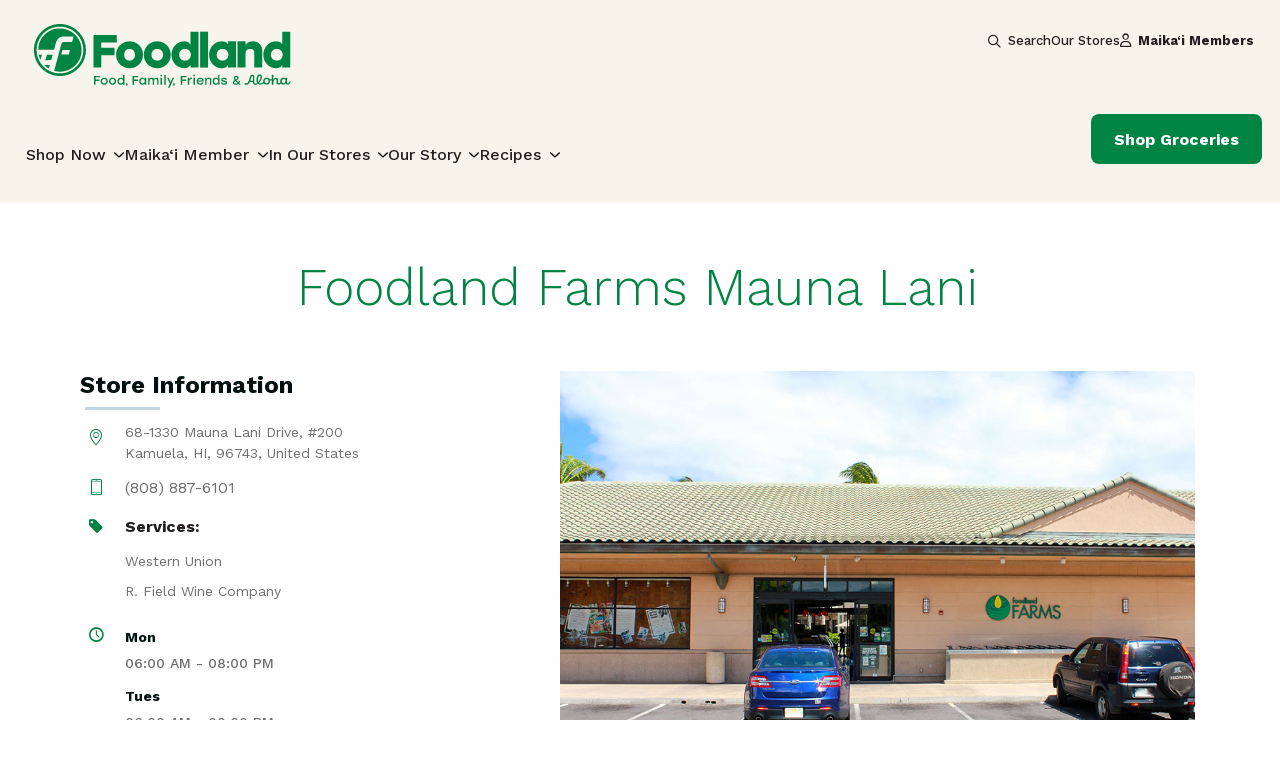

--- FILE ---
content_type: text/html; charset=UTF-8
request_url: https://foodland.com/stores/foodland-farms-mauna-lani-kamuela/
body_size: 17736
content:
<!DOCTYPE html>
<html lang="en-US">
<head>
	<meta charset="UTF-8">
	<meta name="viewport" content="width=device-width, initial-scale=1, shrink-to-fit=no">
	<link rel="profile" href="http://gmpg.org/xfn/11">
    
	<script
				type="text/javascript"
				src="https://app.termly.io/resource-blocker/8e06c0ea-4c2c-4e61-834b-3baba353c526?autoBlock=on">
			</script><title>Stores &#8211; Foodland Super Market</title>
<meta name='robots' content='max-image-preview:large' />
<link rel='dns-prefetch' href='//kit.fontawesome.com' />
<link rel='dns-prefetch' href='//fonts.googleapis.com' />
<link rel="alternate" type="application/rss+xml" title="Foodland Super Market &raquo; Feed" href="https://foodland.com/feed/" />
<link rel="alternate" type="application/rss+xml" title="Foodland Super Market &raquo; Comments Feed" href="https://foodland.com/comments/feed/" />
<link rel="alternate" title="oEmbed (JSON)" type="application/json+oembed" href="https://foodland.com/wp-json/oembed/1.0/embed?url=https%3A%2F%2Ffoodland.com%2Fstores%2F" />
<link rel="alternate" title="oEmbed (XML)" type="text/xml+oembed" href="https://foodland.com/wp-json/oembed/1.0/embed?url=https%3A%2F%2Ffoodland.com%2Fstores%2F&#038;format=xml" />
<script>(()=>{"use strict";const e=[400,500,600,700,800,900],t=e=>`wprm-min-${e}`,n=e=>`wprm-max-${e}`,s=new Set,o="ResizeObserver"in window,r=o?new ResizeObserver((e=>{for(const t of e)c(t.target)})):null,i=.5/(window.devicePixelRatio||1);function c(s){const o=s.getBoundingClientRect().width||0;for(let r=0;r<e.length;r++){const c=e[r],a=o<=c+i;o>c+i?s.classList.add(t(c)):s.classList.remove(t(c)),a?s.classList.add(n(c)):s.classList.remove(n(c))}}function a(e){s.has(e)||(s.add(e),r&&r.observe(e),c(e))}!function(e=document){e.querySelectorAll(".wprm-recipe").forEach(a)}();if(new MutationObserver((e=>{for(const t of e)for(const e of t.addedNodes)e instanceof Element&&(e.matches?.(".wprm-recipe")&&a(e),e.querySelectorAll?.(".wprm-recipe").forEach(a))})).observe(document.documentElement,{childList:!0,subtree:!0}),!o){let e=0;addEventListener("resize",(()=>{e&&cancelAnimationFrame(e),e=requestAnimationFrame((()=>s.forEach(c)))}),{passive:!0})}})();</script><style id='wp-img-auto-sizes-contain-inline-css'>
img:is([sizes=auto i],[sizes^="auto," i]){contain-intrinsic-size:3000px 1500px}
/*# sourceURL=wp-img-auto-sizes-contain-inline-css */
</style>
<link rel='stylesheet' id='wprm-public-css' href='https://foodland.com/wp-content/plugins/wp-recipe-maker/dist/public-modern.css?ver=10.2.4' media='all' />
<style id='wp-emoji-styles-inline-css'>

	img.wp-smiley, img.emoji {
		display: inline !important;
		border: none !important;
		box-shadow: none !important;
		height: 1em !important;
		width: 1em !important;
		margin: 0 0.07em !important;
		vertical-align: -0.1em !important;
		background: none !important;
		padding: 0 !important;
	}
/*# sourceURL=wp-emoji-styles-inline-css */
</style>
<link rel='stylesheet' id='agile-store-locator-init-css' href='https://foodland.com/wp-content/plugins/agile-store-locator/public/css/init.css?ver=4.8.26' media='all' />
<link rel='stylesheet' id='wpcdt-public-css-css' href='https://foodland.com/wp-content/plugins/countdown-timer-ultimate/assets/css/wpcdt-public.css?ver=2.6.9' media='all' />
<link rel='stylesheet' id='simple-banner-style-css' href='https://foodland.com/wp-content/plugins/simple-banner/simple-banner.css?ver=3.2.0' media='all' />
<link rel='stylesheet' id='woocommerce-layout-css' href='https://foodland.com/wp-content/plugins/woocommerce/assets/css/woocommerce-layout.css?ver=10.4.3' media='all' />
<link rel='stylesheet' id='woocommerce-smallscreen-css' href='https://foodland.com/wp-content/plugins/woocommerce/assets/css/woocommerce-smallscreen.css?ver=10.4.3' media='only screen and (max-width: 768px)' />
<link rel='stylesheet' id='woocommerce-general-css' href='https://foodland.com/wp-content/plugins/woocommerce/assets/css/woocommerce.css?ver=10.4.3' media='all' />
<style id='woocommerce-inline-inline-css'>
.woocommerce form .form-row .required { visibility: visible; }
/*# sourceURL=woocommerce-inline-inline-css */
</style>
<link rel='stylesheet' id='wprmp-public-css' href='https://foodland.com/wp-content/plugins/wp-recipe-maker-premium/dist/public-pro.css?ver=9.7.2' media='all' />
<link rel='stylesheet' id='search-filter-plugin-styles-css' href='https://foodland.com/wp-content/plugins/search-filter-pro/public/assets/css/search-filter.min.css?ver=2.5.21' media='all' />
<link rel='stylesheet' id='child-understrap-styles-css' href='https://foodland.com/wp-content/themes/understrap-child-main/css/child-theme.min.css?ver=1.2.0.1768636852' media='all' />
<link rel='stylesheet' id='google-fonts-css' href='https://fonts.googleapis.com/css2?family=Work+Sans%3Aital%2Cwght%400%2C300%3B0%2C400%3B0%2C500%3B0%2C700%3B1%2C300%3B1%2C400%3B1%2C500%3B1%2C700&#038;display=swap&#038;ver=6.9' media='all' />
<script src="https://foodland.com/wp-includes/js/jquery/jquery.min.js?ver=3.7.1" id="jquery-core-js"></script>
<script src="https://foodland.com/wp-includes/js/jquery/jquery-migrate.min.js?ver=3.4.1" id="jquery-migrate-js"></script>
<script id="simple-banner-script-js-before">
const simpleBannerScriptParams = {"pro_version_enabled":"","debug_mode":false,"id":1369,"version":"3.2.0","banner_params":[{"hide_simple_banner":false,"simple_banner_prepend_element":false,"simple_banner_position":false,"header_margin":false,"header_padding":false,"wp_body_open_enabled":false,"wp_body_open":true,"simple_banner_z_index":false,"simple_banner_text":false,"disabled_on_current_page":false,"disabled_pages_array":[],"is_current_page_a_post":false,"disabled_on_posts":false,"simple_banner_disabled_page_paths":false,"simple_banner_font_size":false,"simple_banner_color":false,"simple_banner_text_color":false,"simple_banner_link_color":false,"simple_banner_close_color":false,"simple_banner_custom_css":false,"simple_banner_scrolling_custom_css":false,"simple_banner_text_custom_css":false,"simple_banner_button_css":false,"site_custom_css":false,"keep_site_custom_css":false,"site_custom_js":false,"keep_site_custom_js":false,"close_button_enabled":false,"close_button_expiration":false,"close_button_cookie_set":false,"current_date":{"date":"2026-01-21 17:48:48.042029","timezone_type":3,"timezone":"UTC"},"start_date":{"date":"2026-01-21 17:48:48.042041","timezone_type":3,"timezone":"UTC"},"end_date":{"date":"2026-01-21 17:48:48.042047","timezone_type":3,"timezone":"UTC"},"simple_banner_start_after_date":false,"simple_banner_remove_after_date":false,"simple_banner_insert_inside_element":false}]}
//# sourceURL=simple-banner-script-js-before
</script>
<script src="https://foodland.com/wp-content/plugins/simple-banner/simple-banner.js?ver=3.2.0" id="simple-banner-script-js"></script>
<script src="https://foodland.com/wp-content/plugins/woocommerce/assets/js/jquery-blockui/jquery.blockUI.min.js?ver=2.7.0-wc.10.4.3" id="wc-jquery-blockui-js" defer data-wp-strategy="defer"></script>
<script id="wc-add-to-cart-js-extra">
var wc_add_to_cart_params = {"ajax_url":"/wp-admin/admin-ajax.php","wc_ajax_url":"/?wc-ajax=%%endpoint%%","i18n_view_cart":"View cart","cart_url":"https://foodland.com/cart/","is_cart":"","cart_redirect_after_add":"no"};
//# sourceURL=wc-add-to-cart-js-extra
</script>
<script src="https://foodland.com/wp-content/plugins/woocommerce/assets/js/frontend/add-to-cart.min.js?ver=10.4.3" id="wc-add-to-cart-js" defer data-wp-strategy="defer"></script>
<script src="https://foodland.com/wp-content/plugins/woocommerce/assets/js/js-cookie/js.cookie.min.js?ver=2.1.4-wc.10.4.3" id="wc-js-cookie-js" defer data-wp-strategy="defer"></script>
<script id="woocommerce-js-extra">
var woocommerce_params = {"ajax_url":"/wp-admin/admin-ajax.php","wc_ajax_url":"/?wc-ajax=%%endpoint%%","i18n_password_show":"Show password","i18n_password_hide":"Hide password"};
//# sourceURL=woocommerce-js-extra
</script>
<script src="https://foodland.com/wp-content/plugins/woocommerce/assets/js/frontend/woocommerce.min.js?ver=10.4.3" id="woocommerce-js" defer data-wp-strategy="defer"></script>
<script id="search-filter-plugin-build-js-extra">
var SF_LDATA = {"ajax_url":"https://foodland.com/wp-admin/admin-ajax.php","home_url":"https://foodland.com/","extensions":[]};
//# sourceURL=search-filter-plugin-build-js-extra
</script>
<script src="https://foodland.com/wp-content/plugins/search-filter-pro/public/assets/js/search-filter-build.min.js?ver=2.5.21" id="search-filter-plugin-build-js"></script>
<script src="https://foodland.com/wp-content/plugins/search-filter-pro/public/assets/js/chosen.jquery.min.js?ver=2.5.21" id="search-filter-plugin-chosen-js"></script>
<script src="https://kit.fontawesome.com/ee2a7cc701.js" id="font-awesome-kit-js"></script>
<link rel="https://api.w.org/" href="https://foodland.com/wp-json/" /><link rel="alternate" title="JSON" type="application/json" href="https://foodland.com/wp-json/wp/v2/pages/1369" /><link rel="EditURI" type="application/rsd+xml" title="RSD" href="https://foodland.com/xmlrpc.php?rsd" />
<link rel="canonical" href="https://foodland.com/stores/" />
<link rel='shortlink' href='https://foodland.com/?p=1369' />
<style id="simple-banner-background-color" type="text/css">.simple-banner{background: #024985;}</style><style id="simple-banner-text-color" type="text/css">.simple-banner .simple-banner-text{color: #ffffff;}</style><style id="simple-banner-link-color" type="text/css">.simple-banner .simple-banner-text a{color:#f16521;}</style><style id="simple-banner-z-index" type="text/css">.simple-banner{z-index: 99999;}</style><style id="simple-banner-site-custom-css-dummy" type="text/css"></style><script id="simple-banner-site-custom-js-dummy" type="text/javascript"></script><style type="text/css"> .tippy-box[data-theme~="wprm"] { background-color: #333333; color: #FFFFFF; } .tippy-box[data-theme~="wprm"][data-placement^="top"] > .tippy-arrow::before { border-top-color: #333333; } .tippy-box[data-theme~="wprm"][data-placement^="bottom"] > .tippy-arrow::before { border-bottom-color: #333333; } .tippy-box[data-theme~="wprm"][data-placement^="left"] > .tippy-arrow::before { border-left-color: #333333; } .tippy-box[data-theme~="wprm"][data-placement^="right"] > .tippy-arrow::before { border-right-color: #333333; } .tippy-box[data-theme~="wprm"] a { color: #FFFFFF; } .wprm-comment-rating svg { width: 18px !important; height: 18px !important; } img.wprm-comment-rating { width: 90px !important; height: 18px !important; } body { --comment-rating-star-color: #343434; } body { --wprm-popup-font-size: 16px; } body { --wprm-popup-background: #ffffff; } body { --wprm-popup-title: #000000; } body { --wprm-popup-content: #444444; } body { --wprm-popup-button-background: #444444; } body { --wprm-popup-button-text: #ffffff; } body { --wprm-popup-accent: #747B2D; }</style><style type="text/css">.wprm-glossary-term {color: #5A822B;text-decoration: underline;cursor: help;}</style><style type="text/css">.wprm-recipe-template-snippet-basic-buttons {
    font-family: inherit; /* wprm_font_family type=font */
    font-size: 0.9em; /* wprm_font_size type=font_size */
    text-align: center; /* wprm_text_align type=align */
    margin-top: 0px; /* wprm_margin_top type=size */
    margin-bottom: 10px; /* wprm_margin_bottom type=size */
}
.wprm-recipe-template-snippet-basic-buttons a  {
    margin: 5px; /* wprm_margin_button type=size */
    margin: 5px; /* wprm_margin_button type=size */
}

.wprm-recipe-template-snippet-basic-buttons a:first-child {
    margin-left: 0;
}
.wprm-recipe-template-snippet-basic-buttons a:last-child {
    margin-right: 0;
}.wprm-recipe-template-foodland-template {
    margin: 20px auto;
    font-family: "Work Sans", sans-serif;
    font-size: 1rem;
    line-height: 30px;
    color: #231F20;
    max-width: 750px;
}
@media screen and (max-width:768px){
    .wprm-recipe-template-foodland-template {
        padding:26px
    }
}

.wprm-recipe-template-foodland-template .wprm-recipe-details-unit{
    font-size:1rem;
    line-height:30px;
}
/* .wprm-recipe-template-foodland a {

} */

.wprm-recipe-template-foodland-template .wprm-block-image-circle{
    width:185px;
    height:185px;
}

.wprm-recipe-template-foodland-template .wprm-block-image-circle img{
    object-fit:cover;
    width:100%;
    height:100%;
}

.recipe-mobile-image{
    margin-bottom:40px;
}
.wprm-recipe-template-foodland-template .wprm-recipe-author{
    font-size:13px;
    line-height:18px;
    font-weight:500;
}

.wprm-recipe-template-foodland-template .wprm-recipe-summary{
    max-width:400px;
}

.wprm-recipe-template-foodland-template .wprm-recipe-details-label{
    color:#231F20 !important;
    opacity:1;
    font-weight:700;
    font-size:13px;
    line-height:18px;
}


.wprm-recipe-template-foodland-template p, .wprm-recipe-template-foodland-template li {
    font-size: 1em !important;
    line-height: 30px;
    padding-bottom:10px;
}

.wprm-recipe-template-foodland-template ol, .wprm-recipe-template-foodland-template ul {
    margin: 0 !important;
    padding: 0 !important;
}
.wprm-recipe-template-foodland-template br {
    display: none;
}
.wprm-recipe-template-foodland-template .wprm-recipe-name,
.wprm-recipe-template-foodland-template .wprm-recipe-header {
    color: #008443;
}
.wprm-recipe-template-foodland-template h1,
.wprm-recipe-template-foodland-template h2,
.wprm-recipe-template-foodland-template h3,
.wprm-recipe-template-foodland-template h4,
.wprm-recipe-template-foodland-template h5,
.wprm-recipe-template-foodland-template h6 {
    color: #008443;
    margin: 0 !important;
    padding: 0 !important;
}

.wprm-recipe-template-foodland-template h4{
    font-weight:500;
}
.wprm-recipe-template-foodland-template .wprm-recipe-header {
    margin-top: 1.2em !important;
    font-size:14px;
    line-height:18px;
    font-weight:700;
    color:#231F20;
}

.wprm-recipe-template-foodland-template .wprm-template-chic-buttons {
	clear: both;
    font-size: 0.9em;
    text-align: center;
}

.wprm-recipe-template-foodland-template .wprm-recipe-header {
	margin-bottom: 0.5em !important;
}
.wprm-recipe-template-foodland-template .wprm-nutrition-label-container {
	font-size: 0.9em;
}
.wprm-recipe-template-foodland-template .wprm-call-to-action {
	border-radius: 3px;
}

.wprm-recipe-template-foodland-template .wprm-template-chic-buttons{
  margin:50px 0 46px 0;
  justify-content:flex-start;
}

.wprm-recipe-template-foodland-template .wprm-template-chic-buttons a{
  background:#F1F4F6;
  border-radius:100%;
  min-width:50px !important;
    max-width:50px !important;
  height:50px;
  display:flex;
  flex:0;
  align-content:center;
  justify-content:center;
 position:relative;
    float:left;
}
.wprm-recipe-template-foodland-template .wprm-template-chic-buttons .wprm-recipe-icon{
  top:23% !important;
  width:24px;
  height:24px;
  position:absolute;
}

/* Icon Styling */

.wprm-recipe-template-foodland-template .foodland-icon{
    width:100%;
    position:relative;
    z-index:0;
    display:flex;
    justify-content:center;
}

.wprm-recipe-template-foodland-template .foodland-icon-wrap{
    background:#fff;
    z-index:2;
    display:inline-block;
    padding:12px;
}
.wprm-recipe-template-foodland-template .foodland-icon-wrap i{
    font-size:24px;
    color:#006566;
}

.wprm-recipe-template-foodland-template .foodland-icon:before{
    content:"";
    position:absolute;
    top:50%;
    left:0;
    border-top:1px solid #A4BCBC;
    width:100%;
    height:1px;
    z-index:-1;
}
.wprm-recipe-print-icon{
    position:relative;
}
.wprm-recipe-print-icon svg{
    display:none !important;
}

.wprm-recipe-print-icon:after{
    content:"\f02f";
    font-family:"Font Awesome 6 Pro";
    color:#006566;
    font-size:24px;
}

.wprm-recipe-pin-icon{
    position:relative;
}

.wprm-recipe-pin-icon svg{
    display:none;
}

.wprm-recipe-pin-icon:after{
    content:"\f231";
    font-family:"FontAwesome";
    color:#006566;
    font-size:24px;

}

.wprm-recipe-template-foodland-template .wprm-decoration-line{
    border-color:#A4BCBC !important;
}

.wprm-recipe-template-foodland-template .recipe-cta{
    width:100%;
    position:relative;
}

.wprm-recipe-template-foodland-template .recipe-cta:after{
    content:"";
    position:absolute;
    top:0;
    left:0;
    width:100%;
    height:100%;
    background:#231F20;
    opacity:.5;
    z-index:0;
}

.wprm-recipe-template-foodland-template .recipe-cta img{
    object-fit:cover;
    width:100%;
    height:100%;
    max-height:218px;
}

.wprm-recipe-template-foodland-template .recipe-cta .recipe-share{
    position:absolute;
    top:0;
    bottom:0;
    width:100%;
    height:100%;
    text-align:center;
    left:0;
    right:0;
    padding-top:8%;
    color:#F7F4EB;
    z-index:2;
}

.wprm-recipe-template-foodland-template .recipe-cta .recipe-share .instagram-icon{
    font-size:48px;
    margin-bottom:10px;
    color:#F7F4EB;
}

.wprm-recipe-template-foodland-template .recipe-cta .recipe-share .message-title{
    font-size:14px;
    line-height:20px;
    font-weight:700;
    text-transform:uppercase;
}

.wprm-recipe-template-foodland-template .wprm-recipe-tag-container{
    margin-top:30px;
    margin-bottom:40px;
}

.wprm-recipe-template-foodland-template .wprm-recipe-keyword-label{
    display:none;
}

.wprm-recipe-template-foodland-template .wprm-recipe-keyword{
    color:#fff;
}

.wprm-recipe-template-foodland-template .wprm-recipe-keyword a{
    background:#231F20;
    padding:10px 21px;
    border-radius:90px;
    color:#fff;
    text-decoration:none;
    font-size:13px;
    line-height:18px;
}

.wprm-recipe-template-foodland-template .wprm-recipe-keyword-label:hover{
    background:#F7F4EB;
    color:#231F20;
    cursor:pointer;
}

.wprm-private-notes-placeholder a{
    color: #008443;
    text-decoration:none;
}

.wprm-recipe-adjustable-servings.wprm-toggle-active{
    background:#008443 !important;
}.wprm-recipe-template-compact-howto {
    margin: 20px auto;
    background-color: #fafafa; /* wprm_background type=color */
    font-family: -apple-system, BlinkMacSystemFont, "Segoe UI", Roboto, Oxygen-Sans, Ubuntu, Cantarell, "Helvetica Neue", sans-serif; /* wprm_main_font_family type=font */
    font-size: 0.9em; /* wprm_main_font_size type=font_size */
    line-height: 1.5em; /* wprm_main_line_height type=font_size */
    color: #333333; /* wprm_main_text type=color */
    max-width: 650px; /* wprm_max_width type=size */
}
.wprm-recipe-template-compact-howto a {
    color: #3498db; /* wprm_link type=color */
}
.wprm-recipe-template-compact-howto p, .wprm-recipe-template-compact-howto li {
    font-family: -apple-system, BlinkMacSystemFont, "Segoe UI", Roboto, Oxygen-Sans, Ubuntu, Cantarell, "Helvetica Neue", sans-serif; /* wprm_main_font_family type=font */
    font-size: 1em !important;
    line-height: 1.5em !important; /* wprm_main_line_height type=font_size */
}
.wprm-recipe-template-compact-howto li {
    margin: 0 0 0 32px !important;
    padding: 0 !important;
}
.rtl .wprm-recipe-template-compact-howto li {
    margin: 0 32px 0 0 !important;
}
.wprm-recipe-template-compact-howto ol, .wprm-recipe-template-compact-howto ul {
    margin: 0 !important;
    padding: 0 !important;
}
.wprm-recipe-template-compact-howto br {
    display: none;
}
.wprm-recipe-template-compact-howto .wprm-recipe-name,
.wprm-recipe-template-compact-howto .wprm-recipe-header {
    font-family: -apple-system, BlinkMacSystemFont, "Segoe UI", Roboto, Oxygen-Sans, Ubuntu, Cantarell, "Helvetica Neue", sans-serif; /* wprm_header_font_family type=font */
    color: #000000; /* wprm_header_text type=color */
    line-height: 1.3em; /* wprm_header_line_height type=font_size */
}
.wprm-recipe-template-compact-howto .wprm-recipe-header * {
    font-family: -apple-system, BlinkMacSystemFont, "Segoe UI", Roboto, Oxygen-Sans, Ubuntu, Cantarell, "Helvetica Neue", sans-serif; /* wprm_main_font_family type=font */
}
.wprm-recipe-template-compact-howto h1,
.wprm-recipe-template-compact-howto h2,
.wprm-recipe-template-compact-howto h3,
.wprm-recipe-template-compact-howto h4,
.wprm-recipe-template-compact-howto h5,
.wprm-recipe-template-compact-howto h6 {
    font-family: -apple-system, BlinkMacSystemFont, "Segoe UI", Roboto, Oxygen-Sans, Ubuntu, Cantarell, "Helvetica Neue", sans-serif; /* wprm_header_font_family type=font */
    color: #212121; /* wprm_header_text type=color */
    line-height: 1.3em; /* wprm_header_line_height type=font_size */
    margin: 0 !important;
    padding: 0 !important;
}
.wprm-recipe-template-compact-howto .wprm-recipe-header {
    margin-top: 1.2em !important;
}
.wprm-recipe-template-compact-howto h1 {
    font-size: 2em; /* wprm_h1_size type=font_size */
}
.wprm-recipe-template-compact-howto h2 {
    font-size: 1.8em; /* wprm_h2_size type=font_size */
}
.wprm-recipe-template-compact-howto h3 {
    font-size: 1.2em; /* wprm_h3_size type=font_size */
}
.wprm-recipe-template-compact-howto h4 {
    font-size: 1em; /* wprm_h4_size type=font_size */
}
.wprm-recipe-template-compact-howto h5 {
    font-size: 1em; /* wprm_h5_size type=font_size */
}
.wprm-recipe-template-compact-howto h6 {
    font-size: 1em; /* wprm_h6_size type=font_size */
}.wprm-recipe-template-compact-howto {
	border-style: solid; /* wprm_border_style type=border */
	border-width: 1px; /* wprm_border_width type=size */
	border-color: #777777; /* wprm_border type=color */
	border-radius: 0px; /* wprm_border_radius type=size */
	padding: 10px;
}.wprm-recipe-template-chic {
    margin: 20px auto;
    background-color: #fafafa; /* wprm_background type=color */
    font-family: -apple-system, BlinkMacSystemFont, "Segoe UI", Roboto, Oxygen-Sans, Ubuntu, Cantarell, "Helvetica Neue", sans-serif; /* wprm_main_font_family type=font */
    font-size: 0.9em; /* wprm_main_font_size type=font_size */
    line-height: 1.5em; /* wprm_main_line_height type=font_size */
    color: #333333; /* wprm_main_text type=color */
    max-width: 650px; /* wprm_max_width type=size */
}
.wprm-recipe-template-chic a {
    color: #3498db; /* wprm_link type=color */
}
.wprm-recipe-template-chic p, .wprm-recipe-template-chic li {
    font-family: -apple-system, BlinkMacSystemFont, "Segoe UI", Roboto, Oxygen-Sans, Ubuntu, Cantarell, "Helvetica Neue", sans-serif; /* wprm_main_font_family type=font */
    font-size: 1em !important;
    line-height: 1.5em !important; /* wprm_main_line_height type=font_size */
}
.wprm-recipe-template-chic li {
    margin: 0 0 0 32px !important;
    padding: 0 !important;
}
.rtl .wprm-recipe-template-chic li {
    margin: 0 32px 0 0 !important;
}
.wprm-recipe-template-chic ol, .wprm-recipe-template-chic ul {
    margin: 0 !important;
    padding: 0 !important;
}
.wprm-recipe-template-chic br {
    display: none;
}
.wprm-recipe-template-chic .wprm-recipe-name,
.wprm-recipe-template-chic .wprm-recipe-header {
    font-family: -apple-system, BlinkMacSystemFont, "Segoe UI", Roboto, Oxygen-Sans, Ubuntu, Cantarell, "Helvetica Neue", sans-serif; /* wprm_header_font_family type=font */
    color: #000000; /* wprm_header_text type=color */
    line-height: 1.3em; /* wprm_header_line_height type=font_size */
}
.wprm-recipe-template-chic .wprm-recipe-header * {
    font-family: -apple-system, BlinkMacSystemFont, "Segoe UI", Roboto, Oxygen-Sans, Ubuntu, Cantarell, "Helvetica Neue", sans-serif; /* wprm_main_font_family type=font */
}
.wprm-recipe-template-chic h1,
.wprm-recipe-template-chic h2,
.wprm-recipe-template-chic h3,
.wprm-recipe-template-chic h4,
.wprm-recipe-template-chic h5,
.wprm-recipe-template-chic h6 {
    font-family: -apple-system, BlinkMacSystemFont, "Segoe UI", Roboto, Oxygen-Sans, Ubuntu, Cantarell, "Helvetica Neue", sans-serif; /* wprm_header_font_family type=font */
    color: #212121; /* wprm_header_text type=color */
    line-height: 1.3em; /* wprm_header_line_height type=font_size */
    margin: 0 !important;
    padding: 0 !important;
}
.wprm-recipe-template-chic .wprm-recipe-header {
    margin-top: 1.2em !important;
}
.wprm-recipe-template-chic h1 {
    font-size: 2em; /* wprm_h1_size type=font_size */
}
.wprm-recipe-template-chic h2 {
    font-size: 1.8em; /* wprm_h2_size type=font_size */
}
.wprm-recipe-template-chic h3 {
    font-size: 1.2em; /* wprm_h3_size type=font_size */
}
.wprm-recipe-template-chic h4 {
    font-size: 1em; /* wprm_h4_size type=font_size */
}
.wprm-recipe-template-chic h5 {
    font-size: 1em; /* wprm_h5_size type=font_size */
}
.wprm-recipe-template-chic h6 {
    font-size: 1em; /* wprm_h6_size type=font_size */
}.wprm-recipe-template-chic {
    font-size: 1em; /* wprm_main_font_size type=font_size */
	border-style: solid; /* wprm_border_style type=border */
	border-width: 1px; /* wprm_border_width type=size */
	border-color: #E0E0E0; /* wprm_border type=color */
    padding: 10px;
    background-color: #ffffff; /* wprm_background type=color */
    max-width: 950px; /* wprm_max_width type=size */
}
.wprm-recipe-template-chic a {
    color: #5A822B; /* wprm_link type=color */
}
.wprm-recipe-template-chic .wprm-recipe-name {
    line-height: 1.3em;
    font-weight: bold;
}
.wprm-recipe-template-chic .wprm-template-chic-buttons {
	clear: both;
    font-size: 0.9em;
    text-align: center;
}
.wprm-recipe-template-chic .wprm-template-chic-buttons .wprm-recipe-icon {
    margin-right: 5px;
}
.wprm-recipe-template-chic .wprm-recipe-header {
	margin-bottom: 0.5em !important;
}
.wprm-recipe-template-chic .wprm-nutrition-label-container {
	font-size: 0.9em;
}
.wprm-recipe-template-chic .wprm-call-to-action {
	border-radius: 3px;
}</style><meta name="mobile-web-app-capable" content="yes">
<meta name="apple-mobile-web-app-capable" content="yes">
<meta name="apple-mobile-web-app-title" content="Foodland Super Market - ">
	<noscript><style>.woocommerce-product-gallery{ opacity: 1 !important; }</style></noscript>
	<link rel="icon" href="https://foodland.com/wp-content/uploads/2023/04/favicon.png" sizes="32x32" />
<link rel="icon" href="https://foodland.com/wp-content/uploads/2023/04/favicon.png" sizes="192x192" />
<link rel="apple-touch-icon" href="https://foodland.com/wp-content/uploads/2023/04/favicon.png" />
<meta name="msapplication-TileImage" content="https://foodland.com/wp-content/uploads/2023/04/favicon.png" />
		<style id="wp-custom-css">
			.tooltip-container{
	background:none;
	color:red;
	border:none;
	padding:0;
	white-space: pre-line;  
}

.tooltip-inner{
	font-size:13px;
	line-height:18px;
	font-weight:700;
	padding:24px;
	text-align:left;
}

.asl-cont * {font-family: "Work Sans",sans-serif !important;}

.platter-gf_wrapper .gform_heading, .platter-gf .gfield_required {
	display:none !important;
}		</style>
		    <!-- Google Tag Manager -->
<script>(function(w,d,s,l,i){w[l]=w[l]||[];w[l].push({'gtm.start':
new Date().getTime(),event:'gtm.js'});var f=d.getElementsByTagName(s)[0],
j=d.createElement(s),dl=l!='dataLayer'?'&l='+l:'';j.async=true;j.src=
'https://www.googletagmanager.com/gtm.js?id='+i+dl;f.parentNode.insertBefore(j,f);
})(window,document,'script','dataLayer','GTM-MTDZK8G');</script>
<!-- End Google Tag Manager --><style id='wp-block-paragraph-inline-css'>
.is-small-text{font-size:.875em}.is-regular-text{font-size:1em}.is-large-text{font-size:2.25em}.is-larger-text{font-size:3em}.has-drop-cap:not(:focus):first-letter{float:left;font-size:8.4em;font-style:normal;font-weight:100;line-height:.68;margin:.05em .1em 0 0;text-transform:uppercase}body.rtl .has-drop-cap:not(:focus):first-letter{float:none;margin-left:.1em}p.has-drop-cap.has-background{overflow:hidden}:root :where(p.has-background){padding:1.25em 2.375em}:where(p.has-text-color:not(.has-link-color)) a{color:inherit}p.has-text-align-left[style*="writing-mode:vertical-lr"],p.has-text-align-right[style*="writing-mode:vertical-rl"]{rotate:180deg}
/*# sourceURL=https://foodland.com/wp-includes/blocks/paragraph/style.min.css */
</style>
<link rel='stylesheet' id='wc-blocks-style-css' href='https://foodland.com/wp-content/plugins/woocommerce/assets/client/blocks/wc-blocks.css?ver=wc-10.4.3' media='all' />
<link rel='stylesheet' id='agile-store-locator-sl-icons-css' href='https://foodland.com/wp-content/plugins/agile-store-locator/public/css/icons/fontello.css?ver=4.8.26' media='all' />
<link rel='stylesheet' id='agile-store-locator-sl-bootstrap-css' href='https://foodland.com/wp-content/plugins/agile-store-locator/public/css/sl-bootstrap.css?ver=4.8.26' media='all' />
<link rel='stylesheet' id='agile-store-locator-page-css' href='https://foodland.com/wp-content/plugins/agile-store-locator/public/css/store-page.css?ver=4.8.26' media='all' />
</head>

<body class="wp-singular page-template-default page page-id-1369 wp-custom-logo wp-embed-responsive wp-theme-understrap wp-child-theme-understrap-child-main theme-understrap woocommerce-no-js group-blog understrap-no-sidebar" itemscope itemtype="http://schema.org/WebSite">
<!-- Google Tag Manager (noscript) -->
<noscript><iframe src="https://www.googletagmanager.com/ns.html?id=GTM-MTDZK8G"
height="0" width="0" style="display:none;visibility:hidden"></iframe></noscript>
<!-- End Google Tag Manager (noscript) --><div class="site" id="page">

	<!-- ******************* The Navbar Area ******************* -->
	<header id="wrapper-navbar" style="display:unset !important">

	<a class="skip-link visually-hidden-focusable" href="#content">Skip to content</a>

		<!--******************** Top Banner ************************ -->
		
		
		<div class="wrapper header-wrapper  banner-disabled" id="wrapper-header">
			<div class="container">
			
<nav id="main-nav" class="navbar navbar-expand-md" aria-labelledby="main-nav-label">

	<h2 id="main-nav-label" class="screen-reader-text">
		Main Navigation	</h2>


	<div class="container-fluid px-0">
		<div class="container-fluid px-0">
			<div class="row branding no-gutters">
			<button
					class="navbar-toggler toggler-1"
					type="button"
					data-bs-toggle="collapse"
					data-bs-target="#navbarNavDropdown"
					aria-controls="navbarNavDropdown"
					aria-expanded="false"
					aria-label="Toggle navigation"
				>
				<i class="fa-regular fa-bars-staggered"></i>
				<i class="fa-regular fa-arrow-left"></i>
				</button>
				<div class="branding-wrap">
				<!-- Your site branding in the menu -->
<!--				-->                    <a href="https://foodland.com/" class="navbar-brand custom-logo-link" rel="home"><img width="304" height="78" src="https://foodland.com/wp-content/themes/understrap-child-main/images/foodland-logo.svg" class="img-fluid" alt="Foodland Supermarket" decoding="async" "></a>
				</div>
				<button
						class="navbar-toggler toggler-2"
						type="button"
						data-bs-toggle="collapse"
						data-bs-target="#right_menuNavDropdown"
						aria-controls="right_menuNavDropdown"
						aria-expanded="false"
						aria-label="Toggle navigation"
					>
					                        <i class="fa-regular fa-user"></i>
                    					</button>
				<div class="col right-menu-wrap">
					<div class="row">
					<div class="col col-right">
					<div class="search-wrapper">
						<form role="search" method="get" class="search-form" action="https://foodland.com/">
							<label>
							<span class="screen-reader-text">Search for:</span>
							<input type="search" class="search-field" placeholder="Search …" value="" name="s" title="Search for:" /><i class="fa-regular fa-magnifying-glass"><span class="search-label">Search</span></i>
							</label>
							<input type="submit" class="search-submit" value="Go" />
						</form>
					</div>
						<div id="right_menuNavDropdown_a" class="navbar collapse navbar-collapse"><ul id="secondary_nav_a" class="navbar-nav"><li itemscope="itemscope" itemtype="https://www.schema.org/SiteNavigationElement" id="menu-item-1364" class="menu-item menu-item-type-post_type menu-item-object-page menu-item-1364 nav-item"><a title="Our Stores" href="https://foodland.com/store-locations/" class="nav-link">Our Stores</a></li>
</ul></div>						
						<div id="right_menuNavDropdown" class="navbar collapse navbar-collapse"><ul id="secondary_nav" class="navbar-nav"><li itemscope="itemscope" itemtype="https://www.schema.org/SiteNavigationElement" id="menu-item-495" class="membership menu-item menu-item-type-post_type menu-item-object-page menu-item-has-children dropdown menu-item-495 nav-item"><a title="Maika&lsquo;i Members" href="javascript:void(0);" data-toggle="dropdown" data-bs-toggle="dropdown" aria-haspopup="true" aria-expanded="false" class="dropdown-toggle nav-link" id="menu-item-dropdown-495"><i class="fa-regular fa-user" aria-hidden="true"></i> <span class="gb_menu_sm_name">Maika&lsquo;i Members</span></a>
<ul class="dropdown-menu" aria-labelledby="menu-item-dropdown-495" >
	<li itemscope="itemscope" itemtype="https://www.schema.org/SiteNavigationElement" id="menu-item-526" class="menu-item menu-item-type-custom menu-item-object-custom menu-item-526 nav-item"><a title="Log In" href="/account/login1/" class="dropdown-item">Log In</a></li>
	<li itemscope="itemscope" itemtype="https://www.schema.org/SiteNavigationElement" id="menu-item-527" class="menu-item menu-item-type-custom menu-item-object-custom menu-item-527 nav-item"><a title="Enroll" href="/account/enroll/" class="dropdown-item">Enroll</a></li>
</ul>
</li>
	<div class="row mobile-controls">
	    <div class="col col-back">
	        <button class="navbar-toggler" type="button" data-bs-toggle="collapse" data-bs-target="#right_menuNavDropdown" aria-controls="right_menuNavDropdown" aria-expanded="true" aria-label="Toggle navigation">
	            <i class="fa-regular fa-arrow-left"></i>
	        </button>
	    </div>
	    <div class="col col-parent-menu"><span class="gb_menu_sm_name">Maika&lsquo;i Members</span></div>
	</div></ul></div>						<script type="text/javascript">
                            (function ($) {
                                $(document).ready(function () {
                                    $.ajax({
                                        url: "https://foodland.com/wp-admin/admin-ajax.php",
                                        type: 'post',
                                        data: {
                                            action: 'gb_get_menu_smli' // Secondary Menu Logged In
                                        },
                                        success: function (result) {
                                            if (result?.success && result?.data?.swap_menu) {
                                                let $new_menu_lis = $(result.data.menu).find('ul li');
                                                let $old_menu_ul = $('#right_menuNavDropdown ul ul.dropdown-menu');

                                                try {
                                                    $('.gb_menu_sm_name').text(result.data.greeting);
                                                } catch (e){ console.error(e); }

                                                try {
	                                                $old_menu_ul.find('li').remove();
	                                                $old_menu_ul.append($new_menu_lis);
                                                } catch (e){ console.error(e); }

                                                try {
                                                    let current_url = window.location.href.replaceAll(window.location.hash, '');
                                                    $new_menu_lis.each(function() {
                                                        let $li = $(this);
                                                        let href = $li.find('a').prop('href');
                                                        if (current_url === href) {
                                                            $li.addClass('current-menu-item active');
                                                            $li.parent('ul').parent('li')
                                                                .addClass('current-menu-ancestor current-menu-parent current_page_parent current_page_ancestor');
                                                        }
                                                    });
                                                } catch (e){ console.error(e); }

                                                try {
                                                    $('body').addClass('logged-in');
                                                } catch (e){ console.error(e); }
                                            }
                                        },
	                                    error: function (result) {
                                            console.log(result);
                                        },
                                    })
                                })
                            })(jQuery);
						</script>
					</div><!-- .col col-right -->
					</div><!-- .row -->
				</div><!-- .right-menu-wrap -->
			</div>
			
			<div class="navigation-wrap">
				<div class="row navigation">
					<div class="col-lg-9 navigation-left">

					<!-- The WordPress Menu goes here -->
					
					<div id="navbarNavDropdown" class="collapse navbar-collapse"><ul id="main-menu" class="navbar-nav">	<div class="row mobile-controls">
	    <div class="col col-back">
	        <button class="navbar-toggler" type="button" data-bs-toggle="collapse" data-bs-target="#navbarNavDropdown" aria-controls="navbarNavDropdown" aria-expanded="true" aria-label="Toggle navigation">
	            <i class="fa-regular fa-arrow-left"></i>
	        </button>
	    </div>
	    <div class="col col-parent-menu">Menu</div>
	    <div class="col col-close">
	        <button class="navbar-toggler" type="button" data-bs-toggle="collapse" data-bs-target="#navbarNavDropdown" aria-controls="navbarNavDropdown" aria-expanded="true" aria-label="Toggle navigation">
	            <i class="fa-regular fa-xmark"></i>
	        </button>
	    </div>
	</div>
	<li class="mobile-search-wrapper">
	    <form role="search" method="get" id="searchform" action="https://foodland.com/">
	        <i class="fa-regular fa-magnifying-glass"></i>
	        <input type="text" placeholder="Search" value="" name="s" id="s"/>
	        <input type="submit" id="searchsubmit"/>
	    </form>
	</li>
	<li itemscope="itemscope" itemtype="https://www.schema.org/SiteNavigationElement" id="menu-item-838" class="menu-item menu-item-type-custom menu-item-object-custom menu-item-has-children dropdown menu-item-838 nav-item"><a title="Shop Now" href="javascript:void(0);" data-toggle="dropdown" data-bs-toggle="dropdown" aria-haspopup="true" aria-expanded="false" class="dropdown-toggle nav-link" id="menu-item-dropdown-838">Shop Now</a>
<ul class="dropdown-menu" aria-labelledby="menu-item-dropdown-838" >
	<li itemscope="itemscope" itemtype="https://www.schema.org/SiteNavigationElement" id="menu-item-553" class="menu-item menu-item-type-custom menu-item-object-custom menu-item-553 nav-item"><a title="Shop Groceries" href="https://shop.foodland.com/sm/pickup/rsid/11?utm_source=foodland.com&#038;utm_campaign=site_nav&#038;utm_content=groceries" class="dropdown-item">Shop Groceries</a></li>
	<li itemscope="itemscope" itemtype="https://www.schema.org/SiteNavigationElement" id="menu-item-554" class="menu-item menu-item-type-custom menu-item-object-custom menu-item-554 nav-item"><a title="Weekly Specials" href="https://foodland.com/shaka-deal" class="dropdown-item">Weekly Specials</a></li>
	<li itemscope="itemscope" itemtype="https://www.schema.org/SiteNavigationElement" id="menu-item-555" class="menu-item menu-item-type-post_type menu-item-object-page menu-item-555 nav-item"><a title="Gift Cards" href="https://foodland.com/gift-cards/" class="dropdown-item">Gift Cards</a></li>
	<li itemscope="itemscope" itemtype="https://www.schema.org/SiteNavigationElement" id="menu-item-556" class="menu-item menu-item-type-custom menu-item-object-custom menu-item-556 nav-item"><a title="Maika‘i Gifts" href="https://mailorder.foodland.com/?utm_source=foodland.com&#038;utm_campaign=site_nav&#038;utm_content=maikaigifts" class="dropdown-item">Maika‘i Gifts</a></li>
	<li itemscope="itemscope" itemtype="https://www.schema.org/SiteNavigationElement" id="menu-item-558" class="menu-item menu-item-type-post_type menu-item-object-page menu-item-558 nav-item"><a title="Potluck &#038; Pa`ina" href="https://foodland.com/potluck-paina/" class="dropdown-item">Potluck &#038; Pa`ina</a></li>
	<li itemscope="itemscope" itemtype="https://www.schema.org/SiteNavigationElement" id="menu-item-557" class="menu-item menu-item-type-custom menu-item-object-custom menu-item-557 nav-item"><a title="Reusable Bags" href="https://mailorder.foodland.com/foodland-exclusives/?utm_source=foodland.com&#038;utm_campaign=site_nav&#038;utm_content=bags" class="dropdown-item">Reusable Bags</a></li>
</ul>
</li>
<li itemscope="itemscope" itemtype="https://www.schema.org/SiteNavigationElement" id="menu-item-497" class="menu-item menu-item-type-post_type menu-item-object-page menu-item-has-children dropdown menu-item-497 nav-item"><a title="Maika‘i Member" href="javascript:void(0);" data-toggle="dropdown" data-bs-toggle="dropdown" aria-haspopup="true" aria-expanded="false" class="dropdown-toggle nav-link" id="menu-item-dropdown-497">Maika‘i Member</a>
<ul class="dropdown-menu" aria-labelledby="menu-item-dropdown-497" >
	<li itemscope="itemscope" itemtype="https://www.schema.org/SiteNavigationElement" id="menu-item-3762" class="menu-item menu-item-type-post_type menu-item-object-page menu-item-3762 nav-item"><a title="How it works" href="https://foodland.com/how-it-works/" class="dropdown-item">How it works</a></li>
	<li itemscope="itemscope" itemtype="https://www.schema.org/SiteNavigationElement" id="menu-item-561" class="menu-item menu-item-type-post_type menu-item-object-page menu-item-561 nav-item"><a title="Maika‘i Rewards" href="https://foodland.com/maikai-rewards/" class="dropdown-item">Maika‘i Rewards</a></li>
	<li itemscope="itemscope" itemtype="https://www.schema.org/SiteNavigationElement" id="menu-item-3765" class="menu-item menu-item-type-post_type menu-item-object-page menu-item-3765 nav-item"><a title="Earn Atmos™ Rewards" href="https://foodland.com/earn-atmosrewards/" class="dropdown-item">Earn Atmos™ Rewards</a></li>
</ul>
</li>
<li itemscope="itemscope" itemtype="https://www.schema.org/SiteNavigationElement" id="menu-item-499" class="menu-item menu-item-type-post_type menu-item-object-page menu-item-has-children dropdown menu-item-499 nav-item"><a title="In Our Stores" href="javascript:void(0);" data-toggle="dropdown" data-bs-toggle="dropdown" aria-haspopup="true" aria-expanded="false" class="dropdown-toggle nav-link" id="menu-item-dropdown-499">In Our Stores</a>
<ul class="dropdown-menu" aria-labelledby="menu-item-dropdown-499" >
	<li itemscope="itemscope" itemtype="https://www.schema.org/SiteNavigationElement" id="menu-item-6338" class="menu-item menu-item-type-post_type menu-item-object-page menu-item-6338 nav-item"><a title="$6 Eats" href="https://foodland.com/6-dollar-eats/" class="dropdown-item">$6 Eats</a></li>
	<li itemscope="itemscope" itemtype="https://www.schema.org/SiteNavigationElement" id="menu-item-5553" class="menu-item menu-item-type-post_type menu-item-object-page menu-item-5553 nav-item"><a title="Marinated Meats" href="https://foodland.com/marinated-meats/" class="dropdown-item">Marinated Meats</a></li>
	<li itemscope="itemscope" itemtype="https://www.schema.org/SiteNavigationElement" id="menu-item-564" class="menu-item menu-item-type-post_type menu-item-object-page menu-item-564 nav-item"><a title="Aloha Friday" href="https://foodland.com/aloha-friday/" class="dropdown-item">Aloha Friday</a></li>
	<li itemscope="itemscope" itemtype="https://www.schema.org/SiteNavigationElement" id="menu-item-563" class="menu-item menu-item-type-post_type menu-item-object-page menu-item-563 nav-item"><a title="What We’re Loving this Week" href="https://foodland.com/what-were-loving-this-week/" class="dropdown-item">What We’re Loving this Week</a></li>
	<li itemscope="itemscope" itemtype="https://www.schema.org/SiteNavigationElement" id="menu-item-565" class="menu-item menu-item-type-post_type menu-item-object-page menu-item-565 nav-item"><a title="Brands We Love" href="https://foodland.com/brands-we-love/" class="dropdown-item">Brands We Love</a></li>
	<li itemscope="itemscope" itemtype="https://www.schema.org/SiteNavigationElement" id="menu-item-567" class="menu-item menu-item-type-post_type menu-item-object-page menu-item-567 nav-item"><a title="Hawaii’s Home For Poke" href="https://foodland.com/hawaiis-home-for-poke/" class="dropdown-item">Hawaii’s Home For Poke</a></li>
	<li itemscope="itemscope" itemtype="https://www.schema.org/SiteNavigationElement" id="menu-item-569" class="menu-item menu-item-type-post_type menu-item-object-page menu-item-569 nav-item"><a title="Our Restaurants" href="https://foodland.com/our-restaurants/" class="dropdown-item">Our Restaurants</a></li>
	<li itemscope="itemscope" itemtype="https://www.schema.org/SiteNavigationElement" id="menu-item-3791" class="menu-item menu-item-type-post_type menu-item-object-page menu-item-3791 nav-item"><a title="Our Stores" href="https://foodland.com/store-locations/" class="dropdown-item">Our Stores</a></li>
</ul>
</li>
<li itemscope="itemscope" itemtype="https://www.schema.org/SiteNavigationElement" id="menu-item-470" class="menu-item menu-item-type-post_type menu-item-object-page menu-item-has-children dropdown menu-item-470 nav-item"><a title="Our Story" href="javascript:void(0);" data-toggle="dropdown" data-bs-toggle="dropdown" aria-haspopup="true" aria-expanded="false" class="dropdown-toggle nav-link" id="menu-item-dropdown-470">Our Story</a>
<ul class="dropdown-menu" aria-labelledby="menu-item-dropdown-470" >
	<li itemscope="itemscope" itemtype="https://www.schema.org/SiteNavigationElement" id="menu-item-570" class="menu-item menu-item-type-post_type menu-item-object-page menu-item-570 nav-item"><a title="Our Story" href="https://foodland.com/our-story/" class="dropdown-item">Our Story</a></li>
	<li itemscope="itemscope" itemtype="https://www.schema.org/SiteNavigationElement" id="menu-item-574" class="menu-item menu-item-type-post_type menu-item-object-page menu-item-574 nav-item"><a title="Commitment to Local" href="https://foodland.com/commitment-to-local/" class="dropdown-item">Commitment to Local</a></li>
	<li itemscope="itemscope" itemtype="https://www.schema.org/SiteNavigationElement" id="menu-item-3774" class="menu-item menu-item-type-post_type menu-item-object-page menu-item-3774 nav-item"><a title="Community Programs" href="https://foodland.com/community-programs/" class="dropdown-item">Community Programs</a></li>
	<li itemscope="itemscope" itemtype="https://www.schema.org/SiteNavigationElement" id="menu-item-576" class="menu-item menu-item-type-post_type menu-item-object-page menu-item-576 nav-item"><a title="Service Promise" href="https://foodland.com/service-promise/" class="dropdown-item">Service Promise</a></li>
</ul>
</li>
<li itemscope="itemscope" itemtype="https://www.schema.org/SiteNavigationElement" id="menu-item-498" class="menu-item menu-item-type-post_type menu-item-object-page menu-item-has-children dropdown menu-item-498 nav-item"><a title="Recipes" href="javascript:void(0);" data-toggle="dropdown" data-bs-toggle="dropdown" aria-haspopup="true" aria-expanded="false" class="dropdown-toggle nav-link" id="menu-item-dropdown-498">Recipes</a>
<ul class="dropdown-menu" aria-labelledby="menu-item-dropdown-498" >
	<li itemscope="itemscope" itemtype="https://www.schema.org/SiteNavigationElement" id="menu-item-577" class="menu-item menu-item-type-post_type menu-item-object-page menu-item-577 nav-item"><a title="All Recipes" href="https://foodland.com/recipes/all-recipes/" class="dropdown-item">All Recipes</a></li>
	<li itemscope="itemscope" itemtype="https://www.schema.org/SiteNavigationElement" id="menu-item-3480" class="menu-item menu-item-type-custom menu-item-object-custom menu-item-3480 nav-item"><a title="Local Favorites" href="/recipes/all-recipes/?_sft_wprm_keyword=local-favorites" class="dropdown-item">Local Favorites</a></li>
	<li itemscope="itemscope" itemtype="https://www.schema.org/SiteNavigationElement" id="menu-item-3787" class="menu-item menu-item-type-post_type menu-item-object-page menu-item-3787 nav-item"><a title="Foodland 5" href="https://foodland.com/5-ingredient-recipes/" class="dropdown-item">Foodland 5</a></li>
</ul>
</li>
</ul></div>					</div>
					<div class="col navigation-right px-0">
                        <button
                            class="navbar-toggler toggler-1"
                            type="button"
                            data-bs-toggle="collapse"
                            data-bs-target="#navbarNavDropdown"
                            aria-controls="navbarNavDropdown"
                            aria-expanded="false"
                            aria-label="Toggle navigation">
                        <i class="fa-regular fa-bars-staggered"></i>
                        <i class="fa-regular fa-arrow-left"></i>
                        </button>

                        												<div class="wp-block-buttons">
							<div class="wp-block-button standard-button-green">
								<a class="wp-block-button__link wp-element-button" href="https://shop.foodland.com/?utm_source=foodland.com&#038;utm_campaign=site_nav&#038;utm_content=button" target="_blank">Shop Groceries</a>
							</div>					
						</div>
												<button
							class="navbar-toggler toggler-2"
							type="button"
							data-bs-toggle="collapse"
							data-bs-target="#right_menuNavDropdown"
							aria-controls="right_menuNavDropdown"
							aria-expanded="false"
							aria-label="Toggle navigation"
						>
                                                            <i class="fa-regular fa-user"></i>
                            						</button>
					</div>
				</div>
			</div>
		</div>
	</div><!-- .container(-fluid) -->

</nav><!-- #main-nav -->
			</div>
		</div>
		

	</header><!-- #wrapper-navbar -->
<div class="wrapper" id="page-wrapper">

	<div class="container-fluid" id="content" tabindex="-1">

		<div class="row">

			
<div class="col-md content-area" id="primary">

			<main class="site-main" id="main">

				
<article class="post-1369 page type-page status-publish hentry" id="post-1369">

	<div class="entry-content">

		

<style type="text/css">
	#foodland-columns-block_3cd2bde5c0fa1a3544c26310e1a27990 {
		/* Add styles that use ACF values here */
	}

    .image-video{
        display: flex;
        flex-direction: column;
        height: 100%;
    }
    .video{
        display: flex;
        flex-direction: column;
        height: 100%;
    }
    iframe {
        width:100%;
        height:100%;
    }
    
    
</style>

<div id="foodland-columns-block_3cd2bde5c0fa1a3544c26310e1a27990" class="block-wrapper block-foodland-columns" style="background:#ffffff">
<link
  rel="stylesheet"
  href="https://cdn.jsdelivr.net/npm/swiper@9/swiper-bundle.min.css"
/>

<script src="https://cdn.jsdelivr.net/npm/swiper@9/swiper-bundle.min.js"></script>
    <div class="container fixed-large">
	<div class="row mx-auto">
    
			                                                                            <div class="single-column single-column-freestyle col-padding col-xs-12 col-md-12 center full-content" style="background:">
                        <div class="acf-innerblocks-container">
<div class="container fixed-large" id="hidden">
    <div class="row mx-auto">
        <div class="single-column single-column-freestyle col-padding col-xs-12 col-md-12 center fixed-content">
            <div class="acf-innerblocks-container">
                <h2 class="has-text-align-center has-primary-green-color has-text-color wp-block-heading">Foodland Farms Mauna Lani</h2>
                                            </div>
        </div>
    </div>
</div>
<br>
<section class="asl-cont asl-store-pg" data-config="{&quot;zoom&quot;:&quot;12&quot;,&quot;week_hours&quot;:&quot;0&quot;,&quot;map_layout&quot;:&quot;[{\&quot;featureType\&quot;: \&quot;poi.business\&quot;,\&quot;stylers\&quot;: [{\&quot;visibility\&quot;: \&quot;off\&quot;}]},{featureType:\&quot;landscape\&quot;,elementType:\&quot;all\&quot;,stylers:[{visibility:\&quot;on\&quot;},{color:\&quot;#f3f4f4\&quot;}]},{featureType:\&quot;landscape.man_made\&quot;,elementType:\&quot;geometry\&quot;,stylers:[{weight:.9},{visibility:\&quot;off\&quot;}]},{featureType:\&quot;poi.park\&quot;,elementType:\&quot;geometry.fill\&quot;,stylers:[{visibility:\&quot;on\&quot;},{color:\&quot;#83cead\&quot;}]},{featureType:\&quot;road\&quot;,elementType:\&quot;all\&quot;,stylers:[{visibility:\&quot;on\&quot;},{color:\&quot;#ffffff\&quot;}]},{featureType:\&quot;road\&quot;,elementType:\&quot;labels\&quot;,stylers:[{visibility:\&quot;off\&quot;}]},{featureType:\&quot;road.highway\&quot;,elementType:\&quot;all\&quot;,stylers:[{visibility:\&quot;on\&quot;},{color:\&quot;#fee379\&quot;}]},{featureType:\&quot;road.arterial\&quot;,elementType:\&quot;all\&quot;,stylers:[{visibility:\&quot;on\&quot;},{color:\&quot;#fee379\&quot;}]},{featureType:\&quot;water\&quot;,elementType:\&quot;all\&quot;,stylers:[{visibility:\&quot;on\&quot;},{color:\&quot;#7fc8ed\&quot;}]}]&quot;,&quot;store_schema&quot;:&quot;1&quot;,&quot;URL&quot;:&quot;https:\/\/foodland.com\/wp-content\/uploads\/agile-store-locator\/&quot;,&quot;PLUGIN_URL&quot;:&quot;https:\/\/foodland.com\/wp-content\/plugins\/agile-store-locator\/&quot;,&quot;default_lat&quot;:&quot;19.9411782&quot;,&quot;default_lng&quot;:&quot;-155.8571329&quot;,&quot;icon&quot;:&quot;default.png&quot;}">
    <div class="sl-container">
        <div class="sl-row">
            <div class="pol-lg-5 pol-md-12">
                <div class="sl-row">
                    <div class="pol-md-9 pol-sm-9">
                        <div class="asl-content-box">
                            <h2 class="sl-store-title mb-2">Store Information</h2>
                            <hr class="bottom-line">
                            <ul class="sl-address list-unstyled">
                                <li class="sl-store-info">
                                    <i class="icon-location-1"></i>
                                    <p>68-1330 Mauna Lani Drive, #200 <br> Kamuela, HI, 96743, United States</p>
                                </li>
                                                                    <li class="sl-store-info">
                                        <i class="icon-mobile-1"></i>
                                        <p><a href="tel:(808) 887-6101">(808) 887-6101</a></p>
                                    </li>
                                                                                                                                    <li class="sl-store-info">
                                        <i class="icon-tag"></i>
                                        <ul class="list-unstyled">
                                            <li class="sl-store-info"><strong>Services:</strong></li>
                                                                                            <li class="sl-store-info"><p>Western Union</p></li>
                                                                                            <li class="sl-store-info"><p>R. Field Wine Company</p></li>
                                                                                    </ul>
                                    </li>
                                                                                                    <li class="sl-store-info">
                                        <i class="icon-clock"></i>
                                        <div class="sl-timings list-unstyled">
                                            <div class="sl-day"><div class="sl-day-lbl">Mon</div><div class="sl-timings"><span class="sl-time">06:00 AM - 08:00 PM</span></div></div><div class="sl-day"><div class="sl-day-lbl">Tues</div><div class="sl-timings"><span class="sl-time">06:00 AM - 08:00 PM</span></div></div><div class="sl-day"><div class="sl-day-lbl">Wed</div><div class="sl-timings"><span class="sl-time">06:00 AM - 08:00 PM</span></div></div><div class="sl-day"><div class="sl-day-lbl">Thur</div><div class="sl-timings"><span class="sl-time">06:00 AM - 08:00 PM</span></div></div><div class="sl-day"><div class="sl-day-lbl">Fri</div><div class="sl-timings"><span class="sl-time">06:00 AM - 08:00 PM</span></div></div><div class="sl-day"><div class="sl-day-lbl">Sat</div><div class="sl-timings"><span class="sl-time">06:00 AM - 08:00 PM</span></div></div><div class="sl-day"><div class="sl-day-lbl">Sun</div><div class="sl-timings"><span class="sl-time">06:00 AM - 08:00 PM</span></div></div>                                        </div>
                                    </li>
                                                            </ul>

                            <div class="btn-box">
                                <div class="sl-row">
                                                                    </div>
                            </div>
                        </div>
                    </div>
                </div>
            </div>
                            <div class="pol-lg-7 pol-md-12">
                    <div class="store-image">
                        <img decoding="async" src="/wp-content/uploads/2023/04/foodland-farms-maunalani.jpg" alt="Foodland Farms Mauna Lani">
                    </div>
                    <br>
                    <div class="asl-detail-map"></div>
                    <br>
                    <div class="wp-block-buttons">
                        <div class="wp-block-button standard-button-green">
                            <a class="wp-block-button__link wp-element-button" style="border-radius:8px" href="https://www.google.com/maps/dir/?api=1&amp;destination=68-1330+Mauna+Lani+Drive%2C+%23200%2C+Kamuela%2C+HI%2C+96743%2C+United+States" target="">VIEW MAP/DIRECTIONS</a>
                            <a class="wp-block-button__link wp-element-button" style="border-radius:8px" href="https://contactfoodland.com/?store_location=39" target="">CONTACT US ABOUT THIS STORE</a>
                        </div>
                    </div>
                </div>
                    </div>
    </div>
</section>

<style>
    .asl-store-pg .asl-content-box .sl-address .sl-store-info p {line-height:1.5;}
    .asl-store-pg .asl-content-box .sl-address .sl-store-info i {color: #008443!important; }
    .hide-intro #hidden {display:none;}
</style>

<script type="application/ld+json">{"@context":"https:\/\/schema.org","@type":"Store","name":"Foodland Farms Mauna Lani","images":["https:\/\/foodland.com\/wp-content\/uploads\/agile-store-locator\/Logo\/foodland-logo-primary.png"],"address":{"@type":"PostalAddress","streetAddress":"68-1330 Mauna Lani Drive, #200","addressLocality":"Kamuela","addressRegion":"HI","postalCode":"96743","addressCountry":"United States"},"geo":{"@type":"GeoCoordinates","latitude":"19.9411782","longitude":"-155.8571329"},"telephone":"(808) 887-6101","openingHoursSpecification":[{"@type":"OpeningHoursSpecification","dayOfWeek":"Monday","opens":"06:00 AM","closes":"08:00 PM"},{"@type":"OpeningHoursSpecification","dayOfWeek":"Tuesday","opens":"06:00 AM","closes":"08:00 PM"},{"@type":"OpeningHoursSpecification","dayOfWeek":"Wednesday","opens":"06:00 AM","closes":"08:00 PM"},{"@type":"OpeningHoursSpecification","dayOfWeek":"Thursday","opens":"06:00 AM","closes":"08:00 PM"},{"@type":"OpeningHoursSpecification","dayOfWeek":"Friday","opens":"06:00 AM","closes":"08:00 PM"},{"@type":"OpeningHoursSpecification","dayOfWeek":"Saturday","opens":"06:00 AM","closes":"08:00 PM"},{"@type":"OpeningHoursSpecification","dayOfWeek":"Sunday","opens":"06:00 AM","closes":"08:00 PM"}]}</script>

</div>
                </div>
            			
			    </div>
</div>
</div>


<p></p>

	</div><!-- .entry-content -->

	<footer class="entry-footer">

		
	</footer><!-- .entry-footer -->

</article><!-- #post-1369 -->

			</main>

			</div><!-- #primary -->


		</div><!-- .row -->

	</div><!-- #content -->

</div><!-- #page-wrapper -->



					<div class="wrapper" id="wrapper-newsletter" style="background:url('https://foodland.com/wp-content/uploads/2023/03/bg-pattern-email.png');">
		<div class="container">
			<div class="row newsletter">
				<div class="col col-padding">
					<div class="display-sm">Newsletter</div>
					<h2>Join Our Mailing List</h2>
					<p>Be the first to hear about special events, recipes and exclusive offers. Sign up now to have this and more delivered straight to your inbox.</p>
												<div class="wp-block-buttons button-1 align-center text-start">	
								<div class="wp-block-button standard-button-green">
									<a class="wp-block-button__link wp-element-button" href="https://foodland.com/account/enroll/">Sign Up</a>
								</div>
							</div>
										</div>
				</div>
			</div>
		</div>
	
<div class="wrapper" id="wrapper-footer">

	<div class="container">
				<footer class="site-footer" id="colophon">
					<div class="container-fluid">
						
						<div class="row justify-content-between">
							<div class="col-md-8 col-lg-9 col-xl-10 desktop-logo-and-nav col-padding">
								<div class="row">
									<div class="footer-logo">
                                        <a href="https://foodland.com/" class="navbar-brand custom-logo-link" rel="home"><img width="304" height="78" src="https://foodland.com/wp-content/themes/understrap-child-main/images/foodland-logo.svg" class="img-fluid" alt="Foodland Supermarket" decoding="async" "></a>
									</div>
								</div>
								<div class="row justify-content-between">
								<div class="col-lg-3 col-md-6 col-sm-6 footer-column-1">
								<h6>
								Shop								</h6>
								<div id="footer_menu_a" class="navbar"><ul id="footer_menu_a" class="navbar-nav"><li itemscope="itemscope" itemtype="https://www.schema.org/SiteNavigationElement" id="menu-item-580" class="menu-item menu-item-type-custom menu-item-object-custom menu-item-580 nav-item"><a title="Shop Groceries" href="https://shop.foodland.com/sm/pickup/rsid/11/?utm_source=foodland.com&#038;utm_campaign=site_footer&#038;utm_content=groceries" class="nav-link">Shop Groceries</a></li>
<li itemscope="itemscope" itemtype="https://www.schema.org/SiteNavigationElement" id="menu-item-581" class="menu-item menu-item-type-custom menu-item-object-custom menu-item-581 nav-item"><a title="Weekly Specials" href="https://foodland.com/shaka-deal" class="nav-link">Weekly Specials</a></li>
</ul></div>								</div>
								<div class="col-lg-3 col-md-6 col-sm-6 footer-column-2">
								<h6>
								About								</h6>
								<div id="footer_menu_b" class="navbar"><ul id="footer_menu_b" class="navbar-nav"><li itemscope="itemscope" itemtype="https://www.schema.org/SiteNavigationElement" id="menu-item-583" class="menu-item menu-item-type-post_type menu-item-object-page menu-item-583 nav-item"><a title="Our Story" href="https://foodland.com/our-story/" class="nav-link">Our Story</a></li>
<li itemscope="itemscope" itemtype="https://www.schema.org/SiteNavigationElement" id="menu-item-584" class="menu-item menu-item-type-post_type menu-item-object-page menu-item-584 nav-item"><a title="FAQs" href="https://foodland.com/faq-page/" class="nav-link">FAQs</a></li>
<li itemscope="itemscope" itemtype="https://www.schema.org/SiteNavigationElement" id="menu-item-585" class="menu-item menu-item-type-post_type menu-item-object-page menu-item-585 nav-item"><a title="Policies" href="https://foodland.com/foodland-policies/" class="nav-link">Policies</a></li>
<li itemscope="itemscope" itemtype="https://www.schema.org/SiteNavigationElement" id="menu-item-628" class="menu-item menu-item-type-post_type menu-item-object-page menu-item-628 nav-item"><a title="Our Restaurants" href="https://foodland.com/our-restaurants/" class="nav-link">Our Restaurants</a></li>
<li itemscope="itemscope" itemtype="https://www.schema.org/SiteNavigationElement" id="menu-item-629" class="menu-item menu-item-type-post_type menu-item-object-page menu-item-629 nav-item"><a title="Careers" href="https://foodland.com/careers/" class="nav-link">Careers</a></li>
</ul></div>							</div>
							<div class="col-lg-3 col-md-6 col-sm-6 footer-column-3">
							<h6>
							Recipes							</h6>
							<div id="footer_menu_c" class="navbar"><ul id="footer_menu_c" class="navbar-nav"><li itemscope="itemscope" itemtype="https://www.schema.org/SiteNavigationElement" id="menu-item-639" class="menu-item menu-item-type-post_type menu-item-object-page menu-item-639 nav-item"><a title="All Recipes" href="https://foodland.com/recipes/all-recipes/" class="nav-link">All Recipes</a></li>
<li itemscope="itemscope" itemtype="https://www.schema.org/SiteNavigationElement" id="menu-item-3771" class="menu-item menu-item-type-custom menu-item-object-custom menu-item-3771 nav-item"><a title="Local Favorites" href="https://foodland.com/recipes/all-recipes/?_sft_wprm_keyword=local-favorites" class="nav-link">Local Favorites</a></li>
<li itemscope="itemscope" itemtype="https://www.schema.org/SiteNavigationElement" id="menu-item-3772" class="menu-item menu-item-type-custom menu-item-object-custom menu-item-3772 nav-item"><a title="Foodland 5" href="https://foodland.com/recipes/all-recipes/?_sft_wprm_keyword=five-ingredient-meals" class="nav-link">Foodland 5</a></li>
</ul></div>							</div>
							<div class="col-lg-3 col-md-6 col-sm-6 footer-column-4">
							<h6>
							Connect							</h6>
							<div id="footer_menu_d" class="navbar"><ul id="footer_menu_d" class="navbar-nav"><li itemscope="itemscope" itemtype="https://www.schema.org/SiteNavigationElement" id="menu-item-3769" class="menu-item menu-item-type-post_type menu-item-object-page menu-item-3769 nav-item"><a title="Maika‘i Membership" href="https://foodland.com/how-it-works/" class="nav-link">Maika‘i Membership</a></li>
<li itemscope="itemscope" itemtype="https://www.schema.org/SiteNavigationElement" id="menu-item-5111" class="menu-item menu-item-type-post_type menu-item-object-page menu-item-5111 nav-item"><a title="Contact Us" href="https://foodland.com/contact-us/" class="nav-link">Contact Us</a></li>
<li itemscope="itemscope" itemtype="https://www.schema.org/SiteNavigationElement" id="menu-item-637" class="menu-item menu-item-type-post_type menu-item-object-page menu-item-637 nav-item"><a title="Foodland App" href="https://foodland.com/foodland-app/" class="nav-link">Foodland App</a></li>
<li itemscope="itemscope" itemtype="https://www.schema.org/SiteNavigationElement" id="menu-item-1352" class="menu-item menu-item-type-post_type menu-item-object-page menu-item-1352 nav-item"><a title="Blog" href="https://foodland.com/blog/" class="nav-link">Blog</a></li>
<li itemscope="itemscope" itemtype="https://www.schema.org/SiteNavigationElement" id="menu-item-638" class="menu-item menu-item-type-custom menu-item-object-custom menu-item-638 nav-item"><a title="日本語サイト" href="https://jp.foodland.com" class="nav-link">日本語サイト</a></li>
</ul></div>							</div>
									
								</div>
							</div>
							<div class="col-md-3 col-lg-3 col-xl-2 contact-and-social">
								<div class="footer-logo-mobile">
										<a href="https://foodland.com/" class="navbar-brand custom-logo-link" rel="home"><img width="304" height="78" src="https://foodland.com/wp-content/uploads/2023/03/Foodland-logo.png" class="img-fluid" alt="Foodland Super Market" decoding="async" srcset="https://foodland.com/wp-content/uploads/2023/03/Foodland-logo.png 304w, https://foodland.com/wp-content/uploads/2023/03/Foodland-logo-300x77.png 300w" sizes="(max-width: 304px) 100vw, 304px" /></a>									</div>
								<div class="contact-social-wrap row">	
									<div class="footer-contact col-padding">
																														<div class="wp-block-buttons">
											<div class="wp-block-button standard-button-green">
												<a class="wp-block-button__link wp-element-button" style="border-radius:8px" href="https://foodland.com/contact-us/" target="_blank">Contact Us</a>
											</div>					
										</div>
																			</div>
									<div class="footer-social">
								<h6>
																Follow Us
								</h6>
																<div class="social-links">
									<a href="https://www.instagram.com/foodlandhi/?hl=en"><i class="fa-brands fa-instagram"></i></a>
									<a href="https://www.youtube.com/user/FoodlandHawaii"><i class="fa-brands fa-youtube"></i></a>
									<a href="https://www.facebook.com/FoodlandHawaii/"><i class="fa-brands fa-facebook-f"></i></a>
								</div>
								</div>
								</div>
								</div>

						</div>
						<div class="row copyright-row">
							<div class="col copyright col-padding">
								<p>Copyright © 2026<br />
Foodland Super Market, Ltd., Hawaii.<br />
All rights reserved.</p>
							</div>
						</div>
					</div>
				</footer><!-- #colophon -->



	</div><!-- .container(-fluid) -->

</div><!-- #wrapper-footer -->

</div><!-- #page -->

<script type="speculationrules">
{"prefetch":[{"source":"document","where":{"and":[{"href_matches":"/*"},{"not":{"href_matches":["/wp-*.php","/wp-admin/*","/wp-content/uploads/*","/wp-content/*","/wp-content/plugins/*","/wp-content/themes/understrap-child-main/*","/wp-content/themes/understrap/*","/*\\?(.+)"]}},{"not":{"selector_matches":"a[rel~=\"nofollow\"]"}},{"not":{"selector_matches":".no-prefetch, .no-prefetch a"}}]},"eagerness":"conservative"}]}
</script>
<script>(function(){var s=document.createElement('script');var e = !document.body ? document.querySelector('head'):document.body;s.src='https://acsbapp.com/apps/app/dist/js/app.js';s.setAttribute('data-source', 'WordPress');s.setAttribute('data-plugin-version', '2.12');s.defer=true;s.onload=function(){acsbJS.init({
                statementLink     : '',
                footerHtml        : '',
                hideMobile        : false,
                hideTrigger       : false,
                language          : 'en',
                position          : 'left',
                leadColor         : '#2f673d',
                triggerColor      : '#2f673d',
                triggerRadius     : '50%',
                triggerPositionX  : 'left',
                triggerPositionY  : 'bottom',
                triggerIcon       : 'people',
                triggerSize       : 'medium',
                triggerOffsetX    : 20,
                triggerOffsetY    : 20,
                mobile            : {
                    triggerSize       : 'small',
                    triggerPositionX  : 'right',
                    triggerPositionY  : 'bottom',
                    triggerOffsetX    : 10,
                    triggerOffsetY    : 10,
                    triggerRadius     : '50%'
                }
            });
        };
    e.appendChild(s);}());</script><div class="simple-banner simple-banner-text" style="display:none !important"></div>	<script>
		(function () {
			var c = document.body.className;
			c = c.replace(/woocommerce-no-js/, 'woocommerce-js');
			document.body.className = c;
		})();
	</script>
	<script id="wprm-public-js-extra">
var wprm_public = {"user":"0","endpoints":{"analytics":"https://foodland.com/wp-json/wp-recipe-maker/v1/analytics","integrations":"https://foodland.com/wp-json/wp-recipe-maker/v1/integrations","manage":"https://foodland.com/wp-json/wp-recipe-maker/v1/manage","utilities":"https://foodland.com/wp-json/wp-recipe-maker/v1/utilities"},"settings":{"jump_output_hash":true,"features_comment_ratings":true,"template_color_comment_rating":"#343434","instruction_media_toggle_default":"on","video_force_ratio":false,"analytics_enabled":false,"google_analytics_enabled":false,"print_new_tab":true,"print_recipe_identifier":"slug"},"post_id":"1369","home_url":"https://foodland.com/","print_slug":"wprm_print","permalinks":"/blog/%postname%/","ajax_url":"https://foodland.com/wp-admin/admin-ajax.php","nonce":"9142059938","api_nonce":"fa3d86ef8a","translations":[],"version":{"free":"10.2.4","pro":"9.7.2"}};
//# sourceURL=wprm-public-js-extra
</script>
<script src="https://foodland.com/wp-content/plugins/wp-recipe-maker/dist/public-modern.js?ver=10.2.4" id="wprm-public-js"></script>
<script id="wprmp-public-js-extra">
var wprmp_public = {"user":"0","endpoints":{"private_notes":"https://foodland.com/wp-json/wp-recipe-maker/v1/private-notes","user_rating":"https://foodland.com/wp-json/wp-recipe-maker/v1/user-rating"},"settings":{"recipe_template_mode":"modern","features_adjustable_servings":true,"adjustable_servings_url":false,"adjustable_servings_url_param":"servings","adjustable_servings_round_to_decimals":"2","unit_conversion_remember":true,"unit_conversion_temperature":"none","unit_conversion_system_1_temperature":"F","unit_conversion_system_2_temperature":"C","unit_conversion_advanced_servings_conversion":false,"unit_conversion_system_1_length_unit":"inch","unit_conversion_system_2_length_unit":"cm","fractions_enabled":true,"fractions_use_mixed":true,"fractions_use_symbols":true,"fractions_max_denominator":"8","unit_conversion_system_1_fractions":true,"unit_conversion_system_2_fractions":true,"unit_conversion_enabled":false,"decimal_separator":"point","features_comment_ratings":true,"features_user_ratings":false,"user_ratings_type":"modal","user_ratings_force_comment_scroll_to_smooth":true,"user_ratings_modal_title":"Rate This Recipe","user_ratings_thank_you_title":"Thank You!","user_ratings_thank_you_message_with_comment":"Thank you for voting!","user_ratings_problem_message":"There was a problem rating this recipe. Please try again later.","user_ratings_force_comment_scroll_to":"","user_ratings_open_url_parameter":"rate","user_ratings_require_comment":true,"user_ratings_require_name":true,"user_ratings_require_email":true,"user_ratings_comment_suggestions_enabled":"never","rating_details_zero":"No ratings yet","rating_details_one":"%average% from 1 vote","rating_details_multiple":"%average% from %votes% votes","rating_details_user_voted":"(Your vote: %user%)","rating_details_user_not_voted":"(Click on the stars to vote!)","servings_changer_display":"tooltip_slider","template_ingredient_list_style":"disc","template_instruction_list_style":"decimal","template_color_icon":"#343434"},"timer":{"sound_file":"https://foodland.com/wp-content/plugins/wp-recipe-maker-premium/assets/sounds/alarm.mp3","text":{"start_timer":"Click to Start Timer"},"icons":{"pause":"\u003Csvg xmlns=\"http://www.w3.org/2000/svg\" xmlns:xlink=\"http://www.w3.org/1999/xlink\" x=\"0px\" y=\"0px\" width=\"24px\" height=\"24px\" viewBox=\"0 0 24 24\"\u003E\u003Cg \u003E\u003Cpath fill=\"#fffefe\" d=\"M9,2H4C3.4,2,3,2.4,3,3v18c0,0.6,0.4,1,1,1h5c0.6,0,1-0.4,1-1V3C10,2.4,9.6,2,9,2z\"/\u003E\u003Cpath fill=\"#fffefe\" d=\"M20,2h-5c-0.6,0-1,0.4-1,1v18c0,0.6,0.4,1,1,1h5c0.6,0,1-0.4,1-1V3C21,2.4,20.6,2,20,2z\"/\u003E\u003C/g\u003E\u003C/svg\u003E","play":"\u003Csvg xmlns=\"http://www.w3.org/2000/svg\" xmlns:xlink=\"http://www.w3.org/1999/xlink\" x=\"0px\" y=\"0px\" width=\"24px\" height=\"24px\" viewBox=\"0 0 24 24\"\u003E\u003Cg \u003E\u003Cpath fill=\"#fffefe\" d=\"M6.6,2.2C6.3,2,5.9,1.9,5.6,2.1C5.2,2.3,5,2.6,5,3v18c0,0.4,0.2,0.7,0.6,0.9C5.7,22,5.8,22,6,22c0.2,0,0.4-0.1,0.6-0.2l12-9c0.3-0.2,0.4-0.5,0.4-0.8s-0.1-0.6-0.4-0.8L6.6,2.2z\"/\u003E\u003C/g\u003E\u003C/svg\u003E","close":"\u003Csvg xmlns=\"http://www.w3.org/2000/svg\" xmlns:xlink=\"http://www.w3.org/1999/xlink\" x=\"0px\" y=\"0px\" width=\"24px\" height=\"24px\" viewBox=\"0 0 24 24\"\u003E\u003Cg \u003E\u003Cpath fill=\"#fffefe\" d=\"M22.7,4.3l-3-3c-0.4-0.4-1-0.4-1.4,0L12,7.6L5.7,1.3c-0.4-0.4-1-0.4-1.4,0l-3,3c-0.4,0.4-0.4,1,0,1.4L7.6,12l-6.3,6.3c-0.4,0.4-0.4,1,0,1.4l3,3c0.4,0.4,1,0.4,1.4,0l6.3-6.3l6.3,6.3c0.2,0.2,0.5,0.3,0.7,0.3s0.5-0.1,0.7-0.3l3-3c0.4-0.4,0.4-1,0-1.4L16.4,12l6.3-6.3C23.1,5.3,23.1,4.7,22.7,4.3z\"/\u003E\u003C/g\u003E\u003C/svg\u003E"}},"recipe_submission":{"max_file_size":52428800,"text":{"image_size":"The file is too large. Maximum size:"}}};
//# sourceURL=wprmp-public-js-extra
</script>
<script src="https://foodland.com/wp-content/plugins/wp-recipe-maker-premium/dist/public-pro.js?ver=9.7.2" id="wprmp-public-js"></script>
<script src="https://foodland.com/wp-includes/js/jquery/ui/core.min.js?ver=1.13.3" id="jquery-ui-core-js"></script>
<script src="https://foodland.com/wp-includes/js/jquery/ui/datepicker.min.js?ver=1.13.3" id="jquery-ui-datepicker-js"></script>
<script id="jquery-ui-datepicker-js-after">
jQuery(function(jQuery){jQuery.datepicker.setDefaults({"closeText":"Close","currentText":"Today","monthNames":["January","February","March","April","May","June","July","August","September","October","November","December"],"monthNamesShort":["Jan","Feb","Mar","Apr","May","Jun","Jul","Aug","Sep","Oct","Nov","Dec"],"nextText":"Next","prevText":"Previous","dayNames":["Sunday","Monday","Tuesday","Wednesday","Thursday","Friday","Saturday"],"dayNamesShort":["Sun","Mon","Tue","Wed","Thu","Fri","Sat"],"dayNamesMin":["S","M","T","W","T","F","S"],"dateFormat":"MM d, yy","firstDay":1,"isRTL":false});});
//# sourceURL=jquery-ui-datepicker-js-after
</script>
<script id="child-understrap-scripts-js-extra">
var locations = [];
//# sourceURL=child-understrap-scripts-js-extra
</script>
<script src="https://foodland.com/wp-content/themes/understrap-child-main/js/child-theme.min.js?ver=1.2.0.1768636852" id="child-understrap-scripts-js"></script>
<script src="https://foodland.com/wp-content/plugins/woocommerce/assets/js/sourcebuster/sourcebuster.min.js?ver=10.4.3" id="sourcebuster-js-js"></script>
<script id="wc-order-attribution-js-extra">
var wc_order_attribution = {"params":{"lifetime":1.0e-5,"session":30,"base64":false,"ajaxurl":"https://foodland.com/wp-admin/admin-ajax.php","prefix":"wc_order_attribution_","allowTracking":true},"fields":{"source_type":"current.typ","referrer":"current_add.rf","utm_campaign":"current.cmp","utm_source":"current.src","utm_medium":"current.mdm","utm_content":"current.cnt","utm_id":"current.id","utm_term":"current.trm","utm_source_platform":"current.plt","utm_creative_format":"current.fmt","utm_marketing_tactic":"current.tct","session_entry":"current_add.ep","session_start_time":"current_add.fd","session_pages":"session.pgs","session_count":"udata.vst","user_agent":"udata.uag"}};
//# sourceURL=wc-order-attribution-js-extra
</script>
<script src="https://foodland.com/wp-content/plugins/woocommerce/assets/js/frontend/order-attribution.min.js?ver=10.4.3" id="wc-order-attribution-js"></script>
<script src="https://foodland.com/wp-content/plugins/agile-store-locator/public/js/asl_libs.min.js?ver=4.8.26" id="agile-store-locator-lib-js"></script>
<script src="//maps.googleapis.com/maps/api/js?libraries=places,drawing&amp;key=AIzaSyCqgtR16BL8dCmuFw7QCBJowa_Cy5I3n1w&amp;callback=asl_init_map" id="asl_google_maps-js"></script>
<script src="https://foodland.com/wp-content/plugins/agile-store-locator/public/js/sl_detail.js?ver=4.8.26" id="agile-store-locator-tmpl-detail-js"></script>
<script id="wp-emoji-settings" type="application/json">
{"baseUrl":"https://s.w.org/images/core/emoji/17.0.2/72x72/","ext":".png","svgUrl":"https://s.w.org/images/core/emoji/17.0.2/svg/","svgExt":".svg","source":{"concatemoji":"https://foodland.com/wp-includes/js/wp-emoji-release.min.js?ver=6.9"}}
</script>
<script type="module">
/*! This file is auto-generated */
const a=JSON.parse(document.getElementById("wp-emoji-settings").textContent),o=(window._wpemojiSettings=a,"wpEmojiSettingsSupports"),s=["flag","emoji"];function i(e){try{var t={supportTests:e,timestamp:(new Date).valueOf()};sessionStorage.setItem(o,JSON.stringify(t))}catch(e){}}function c(e,t,n){e.clearRect(0,0,e.canvas.width,e.canvas.height),e.fillText(t,0,0);t=new Uint32Array(e.getImageData(0,0,e.canvas.width,e.canvas.height).data);e.clearRect(0,0,e.canvas.width,e.canvas.height),e.fillText(n,0,0);const a=new Uint32Array(e.getImageData(0,0,e.canvas.width,e.canvas.height).data);return t.every((e,t)=>e===a[t])}function p(e,t){e.clearRect(0,0,e.canvas.width,e.canvas.height),e.fillText(t,0,0);var n=e.getImageData(16,16,1,1);for(let e=0;e<n.data.length;e++)if(0!==n.data[e])return!1;return!0}function u(e,t,n,a){switch(t){case"flag":return n(e,"\ud83c\udff3\ufe0f\u200d\u26a7\ufe0f","\ud83c\udff3\ufe0f\u200b\u26a7\ufe0f")?!1:!n(e,"\ud83c\udde8\ud83c\uddf6","\ud83c\udde8\u200b\ud83c\uddf6")&&!n(e,"\ud83c\udff4\udb40\udc67\udb40\udc62\udb40\udc65\udb40\udc6e\udb40\udc67\udb40\udc7f","\ud83c\udff4\u200b\udb40\udc67\u200b\udb40\udc62\u200b\udb40\udc65\u200b\udb40\udc6e\u200b\udb40\udc67\u200b\udb40\udc7f");case"emoji":return!a(e,"\ud83e\u1fac8")}return!1}function f(e,t,n,a){let r;const o=(r="undefined"!=typeof WorkerGlobalScope&&self instanceof WorkerGlobalScope?new OffscreenCanvas(300,150):document.createElement("canvas")).getContext("2d",{willReadFrequently:!0}),s=(o.textBaseline="top",o.font="600 32px Arial",{});return e.forEach(e=>{s[e]=t(o,e,n,a)}),s}function r(e){var t=document.createElement("script");t.src=e,t.defer=!0,document.head.appendChild(t)}a.supports={everything:!0,everythingExceptFlag:!0},new Promise(t=>{let n=function(){try{var e=JSON.parse(sessionStorage.getItem(o));if("object"==typeof e&&"number"==typeof e.timestamp&&(new Date).valueOf()<e.timestamp+604800&&"object"==typeof e.supportTests)return e.supportTests}catch(e){}return null}();if(!n){if("undefined"!=typeof Worker&&"undefined"!=typeof OffscreenCanvas&&"undefined"!=typeof URL&&URL.createObjectURL&&"undefined"!=typeof Blob)try{var e="postMessage("+f.toString()+"("+[JSON.stringify(s),u.toString(),c.toString(),p.toString()].join(",")+"));",a=new Blob([e],{type:"text/javascript"});const r=new Worker(URL.createObjectURL(a),{name:"wpTestEmojiSupports"});return void(r.onmessage=e=>{i(n=e.data),r.terminate(),t(n)})}catch(e){}i(n=f(s,u,c,p))}t(n)}).then(e=>{for(const n in e)a.supports[n]=e[n],a.supports.everything=a.supports.everything&&a.supports[n],"flag"!==n&&(a.supports.everythingExceptFlag=a.supports.everythingExceptFlag&&a.supports[n]);var t;a.supports.everythingExceptFlag=a.supports.everythingExceptFlag&&!a.supports.flag,a.supports.everything||((t=a.source||{}).concatemoji?r(t.concatemoji):t.wpemoji&&t.twemoji&&(r(t.twemoji),r(t.wpemoji)))});
//# sourceURL=https://foodland.com/wp-includes/js/wp-emoji-loader.min.js
</script>

<script>(function(){function c(){var b=a.contentDocument||a.contentWindow.document;if(b){var d=b.createElement('script');d.innerHTML="window.__CF$cv$params={r:'9c18a98679ea90ce',t:'MTc2OTAxNzkxMy4wMDAwMDA='};var a=document.createElement('script');a.nonce='';a.src='/cdn-cgi/challenge-platform/scripts/jsd/main.js';document.getElementsByTagName('head')[0].appendChild(a);";b.getElementsByTagName('head')[0].appendChild(d)}}if(document.body){var a=document.createElement('iframe');a.height=1;a.width=1;a.style.position='absolute';a.style.top=0;a.style.left=0;a.style.border='none';a.style.visibility='hidden';document.body.appendChild(a);if('loading'!==document.readyState)c();else if(window.addEventListener)document.addEventListener('DOMContentLoaded',c);else{var e=document.onreadystatechange||function(){};document.onreadystatechange=function(b){e(b);'loading'!==document.readyState&&(document.onreadystatechange=e,c())}}}})();</script></body>

</html>



--- FILE ---
content_type: text/css
request_url: https://foodland.com/wp-content/themes/understrap-child-main/css/child-theme.min.css?ver=1.2.0.1768636852
body_size: 54720
content:
@charset "UTF-8";@font-face{font-family:swiper-icons;src:url('data:application/font-woff;charset=utf-8;base64, [base64]//wADZ2x5ZgAAAywAAADMAAAD2MHtryVoZWFkAAABbAAAADAAAAA2E2+eoWhoZWEAAAGcAAAAHwAAACQC9gDzaG10eAAAAigAAAAZAAAArgJkABFsb2NhAAAC0AAAAFoAAABaFQAUGG1heHAAAAG8AAAAHwAAACAAcABAbmFtZQAAA/gAAAE5AAACXvFdBwlwb3N0AAAFNAAAAGIAAACE5s74hXjaY2BkYGAAYpf5Hu/j+W2+MnAzMYDAzaX6QjD6/4//Bxj5GA8AuRwMYGkAPywL13jaY2BkYGA88P8Agx4j+/8fQDYfA1AEBWgDAIB2BOoAeNpjYGRgYNBh4GdgYgABEMnIABJzYNADCQAACWgAsQB42mNgYfzCOIGBlYGB0YcxjYGBwR1Kf2WQZGhhYGBiYGVmgAFGBiQQkOaawtDAoMBQxXjg/wEGPcYDDA4wNUA2CCgwsAAAO4EL6gAAeNpj2M0gyAACqxgGNWBkZ2D4/wMA+xkDdgAAAHjaY2BgYGaAYBkGRgYQiAHyGMF8FgYHIM3DwMHABGQrMOgyWDLEM1T9/w8UBfEMgLzE////P/5//f/V/xv+r4eaAAeMbAxwIUYmIMHEgKYAYjUcsDAwsLKxc3BycfPw8jEQA/[base64]/uznmfPFBNODM2K7MTQ45YEAZqGP81AmGGcF3iPqOop0r1SPTaTbVkfUe4HXj97wYE+yNwWYxwWu4v1ugWHgo3S1XdZEVqWM7ET0cfnLGxWfkgR42o2PvWrDMBSFj/IHLaF0zKjRgdiVMwScNRAoWUoH78Y2icB/yIY09An6AH2Bdu/UB+yxopYshQiEvnvu0dURgDt8QeC8PDw7Fpji3fEA4z/PEJ6YOB5hKh4dj3EvXhxPqH/SKUY3rJ7srZ4FZnh1PMAtPhwP6fl2PMJMPDgeQ4rY8YT6Gzao0eAEA409DuggmTnFnOcSCiEiLMgxCiTI6Cq5DZUd3Qmp10vO0LaLTd2cjN4fOumlc7lUYbSQcZFkutRG7g6JKZKy0RmdLY680CDnEJ+UMkpFFe1RN7nxdVpXrC4aTtnaurOnYercZg2YVmLN/d/gczfEimrE/fs/bOuq29Zmn8tloORaXgZgGa78yO9/cnXm2BpaGvq25Dv9S4E9+5SIc9PqupJKhYFSSl47+Qcr1mYNAAAAeNptw0cKwkAAAMDZJA8Q7OUJvkLsPfZ6zFVERPy8qHh2YER+3i/BP83vIBLLySsoKimrqKqpa2hp6+jq6RsYGhmbmJqZSy0sraxtbO3sHRydnEMU4uR6yx7JJXveP7WrDycAAAAAAAH//wACeNpjYGRgYOABYhkgZgJCZgZNBkYGLQZtIJsFLMYAAAw3ALgAeNolizEKgDAQBCchRbC2sFER0YD6qVQiBCv/H9ezGI6Z5XBAw8CBK/m5iQQVauVbXLnOrMZv2oLdKFa8Pjuru2hJzGabmOSLzNMzvutpB3N42mNgZGBg4GKQYzBhYMxJLMlj4GBgAYow/P/PAJJhLM6sSoWKfWCAAwDAjgbRAAB42mNgYGBkAIIbCZo5IPrmUn0hGA0AO8EFTQAA');font-weight:400;font-style:normal}:root{--swiper-theme-color:#007aff}.swiper,swiper-container{margin-left:auto;margin-right:auto;position:relative;overflow:hidden;list-style:none;padding:0;z-index:1;display:block}.swiper-vertical>.swiper-wrapper{flex-direction:column}.swiper-wrapper{position:relative;width:100%;height:100%;z-index:1;display:flex;transition-property:transform;transition-timing-function:var(--swiper-wrapper-transition-timing-function,initial);box-sizing:content-box}.swiper-android .swiper-slide,.swiper-wrapper{transform:translate3d(0,0,0)}.swiper-horizontal{touch-action:pan-y}.swiper-vertical{touch-action:pan-x}.swiper-slide,swiper-slide{flex-shrink:0;width:100%;height:100%;position:relative;transition-property:transform;display:block}.swiper-slide-invisible-blank{visibility:hidden}.swiper-autoheight,.swiper-autoheight .swiper-slide{height:auto}.swiper-autoheight .swiper-wrapper{align-items:flex-start;transition-property:transform,height}.swiper-backface-hidden .swiper-slide{transform:translateZ(0);-webkit-backface-visibility:hidden;backface-visibility:hidden}.swiper-3d.swiper-css-mode .swiper-wrapper{perspective:1200px}.swiper-3d .swiper-wrapper{transform-style:preserve-3d}.swiper-3d{perspective:1200px}.swiper-3d .swiper-cube-shadow,.swiper-3d .swiper-slide,.swiper-3d .swiper-slide-shadow,.swiper-3d .swiper-slide-shadow-bottom,.swiper-3d .swiper-slide-shadow-left,.swiper-3d .swiper-slide-shadow-right,.swiper-3d .swiper-slide-shadow-top{transform-style:preserve-3d}.swiper-3d .swiper-slide-shadow,.swiper-3d .swiper-slide-shadow-bottom,.swiper-3d .swiper-slide-shadow-left,.swiper-3d .swiper-slide-shadow-right,.swiper-3d .swiper-slide-shadow-top{position:absolute;left:0;top:0;width:100%;height:100%;pointer-events:none;z-index:10}.swiper-3d .swiper-slide-shadow{background:rgba(0,0,0,.15)}.swiper-3d .swiper-slide-shadow-left{background-image:linear-gradient(to left,rgba(0,0,0,.5),rgba(0,0,0,0))}.swiper-3d .swiper-slide-shadow-right{background-image:linear-gradient(to right,rgba(0,0,0,.5),rgba(0,0,0,0))}.swiper-3d .swiper-slide-shadow-top{background-image:linear-gradient(to top,rgba(0,0,0,.5),rgba(0,0,0,0))}.swiper-3d .swiper-slide-shadow-bottom{background-image:linear-gradient(to bottom,rgba(0,0,0,.5),rgba(0,0,0,0))}.swiper-css-mode>.swiper-wrapper{overflow:auto;scrollbar-width:none;-ms-overflow-style:none}.swiper-css-mode>.swiper-wrapper::-webkit-scrollbar{display:none}.swiper-css-mode>.swiper-wrapper>.swiper-slide{scroll-snap-align:start start}.swiper-horizontal.swiper-css-mode>.swiper-wrapper{scroll-snap-type:x mandatory}.swiper-vertical.swiper-css-mode>.swiper-wrapper{scroll-snap-type:y mandatory}.swiper-css-mode.swiper-free-mode>.swiper-wrapper{scroll-snap-type:none}.swiper-css-mode.swiper-free-mode>.swiper-wrapper>.swiper-slide{scroll-snap-align:none}.swiper-centered>.swiper-wrapper::before{content:'';flex-shrink:0;order:9999}.swiper-centered>.swiper-wrapper>.swiper-slide{scroll-snap-align:center center;scroll-snap-stop:always}.swiper-centered.swiper-horizontal>.swiper-wrapper>.swiper-slide:first-child{margin-inline-start:var(--swiper-centered-offset-before)}.swiper-centered.swiper-horizontal>.swiper-wrapper::before{height:100%;min-height:1px;width:var(--swiper-centered-offset-after)}.swiper-centered.swiper-vertical>.swiper-wrapper>.swiper-slide:first-child{margin-block-start:var(--swiper-centered-offset-before)}.swiper-centered.swiper-vertical>.swiper-wrapper::before{width:100%;min-width:1px;height:var(--swiper-centered-offset-after)}.swiper-lazy-preloader{width:42px;height:42px;position:absolute;left:50%;top:50%;margin-left:-21px;margin-top:-21px;z-index:10;transform-origin:50%;box-sizing:border-box;border:4px solid var(--swiper-preloader-color,var(--swiper-theme-color));border-radius:50%;border-top-color:transparent}.swiper-watch-progress .swiper-slide-visible .swiper-lazy-preloader,.swiper:not(.swiper-watch-progress) .swiper-lazy-preloader,swiper-container:not(.swiper-watch-progress) .swiper-lazy-preloader{animation:swiper-preloader-spin 1s infinite linear}.swiper-lazy-preloader-white{--swiper-preloader-color:#fff}.swiper-lazy-preloader-black{--swiper-preloader-color:#000}@keyframes swiper-preloader-spin{0%{transform:rotate(0)}100%{transform:rotate(360deg)}}.swiper-virtual .swiper-slide{-webkit-backface-visibility:hidden;transform:translateZ(0)}.swiper-virtual.swiper-css-mode .swiper-wrapper::after{content:'';position:absolute;left:0;top:0;pointer-events:none}.swiper-virtual.swiper-css-mode.swiper-horizontal .swiper-wrapper::after{height:1px;width:var(--swiper-virtual-size)}.swiper-virtual.swiper-css-mode.swiper-vertical .swiper-wrapper::after{width:1px;height:var(--swiper-virtual-size)}:root{--swiper-navigation-size:44px}.swiper-button-next,.swiper-button-prev{position:absolute;top:var(--swiper-navigation-top-offset,50%);width:calc(var(--swiper-navigation-size)/ 44 * 27);height:var(--swiper-navigation-size);margin-top:calc(0px - (var(--swiper-navigation-size)/ 2));z-index:10;cursor:pointer;display:flex;align-items:center;justify-content:center;color:var(--swiper-navigation-color,var(--swiper-theme-color))}.swiper-button-next.swiper-button-disabled,.swiper-button-prev.swiper-button-disabled{opacity:.35;cursor:auto;pointer-events:none}.swiper-button-next.swiper-button-hidden,.swiper-button-prev.swiper-button-hidden{opacity:0;cursor:auto;pointer-events:none}.swiper-navigation-disabled .swiper-button-next,.swiper-navigation-disabled .swiper-button-prev{display:none!important}.swiper-button-next:after,.swiper-button-prev:after{font-family:swiper-icons;font-size:var(--swiper-navigation-size);text-transform:none!important;letter-spacing:0;font-variant:initial;line-height:1}.swiper-button-prev,.swiper-rtl .swiper-button-next{left:var(--swiper-navigation-sides-offset,10px);right:auto}.swiper-button-prev:after,.swiper-rtl .swiper-button-next:after{content:'prev'}.swiper-button-next,.swiper-rtl .swiper-button-prev{right:var(--swiper-navigation-sides-offset,10px);left:auto}.swiper-button-next:after,.swiper-rtl .swiper-button-prev:after{content:'next'}.swiper-button-lock{display:none}.swiper-pagination{position:absolute;text-align:center;transition:.3s opacity;transform:translate3d(0,0,0);z-index:10}.swiper-pagination.swiper-pagination-hidden{opacity:0}.swiper-pagination-disabled>.swiper-pagination,.swiper-pagination.swiper-pagination-disabled{display:none!important}.swiper-horizontal>.swiper-pagination-bullets,.swiper-pagination-bullets.swiper-pagination-horizontal,.swiper-pagination-custom,.swiper-pagination-fraction{bottom:var(--swiper-pagination-bottom,8px);top:var(--swiper-pagination-top,auto);left:0;width:100%}.swiper-pagination-bullets-dynamic{overflow:hidden;font-size:0}.swiper-pagination-bullets-dynamic .swiper-pagination-bullet{transform:scale(.33);position:relative}.swiper-pagination-bullets-dynamic .swiper-pagination-bullet-active{transform:scale(1)}.swiper-pagination-bullets-dynamic .swiper-pagination-bullet-active-main{transform:scale(1)}.swiper-pagination-bullets-dynamic .swiper-pagination-bullet-active-prev{transform:scale(.66)}.swiper-pagination-bullets-dynamic .swiper-pagination-bullet-active-prev-prev{transform:scale(.33)}.swiper-pagination-bullets-dynamic .swiper-pagination-bullet-active-next{transform:scale(.66)}.swiper-pagination-bullets-dynamic .swiper-pagination-bullet-active-next-next{transform:scale(.33)}.swiper-pagination-bullet{width:var(--swiper-pagination-bullet-width,var(--swiper-pagination-bullet-size,8px));height:var(--swiper-pagination-bullet-height,var(--swiper-pagination-bullet-size,8px));display:inline-block;border-radius:var(--swiper-pagination-bullet-border-radius,50%);background:var(--swiper-pagination-bullet-inactive-color,#000);opacity:var(--swiper-pagination-bullet-inactive-opacity, .2)}button.swiper-pagination-bullet{border:none;margin:0;padding:0;box-shadow:none;-webkit-appearance:none;appearance:none}.swiper-pagination-clickable .swiper-pagination-bullet{cursor:pointer}.swiper-pagination-bullet:only-child{display:none!important}.swiper-pagination-bullet-active{opacity:var(--swiper-pagination-bullet-opacity, 1);background:var(--swiper-pagination-color,var(--swiper-theme-color))}.swiper-pagination-vertical.swiper-pagination-bullets,.swiper-vertical>.swiper-pagination-bullets{right:var(--swiper-pagination-right,8px);left:var(--swiper-pagination-left,auto);top:50%;transform:translate3d(0,-50%,0)}.swiper-pagination-vertical.swiper-pagination-bullets .swiper-pagination-bullet,.swiper-vertical>.swiper-pagination-bullets .swiper-pagination-bullet{margin:var(--swiper-pagination-bullet-vertical-gap,6px) 0;display:block}.swiper-pagination-vertical.swiper-pagination-bullets.swiper-pagination-bullets-dynamic,.swiper-vertical>.swiper-pagination-bullets.swiper-pagination-bullets-dynamic{top:50%;transform:translateY(-50%);width:8px}.swiper-pagination-vertical.swiper-pagination-bullets.swiper-pagination-bullets-dynamic .swiper-pagination-bullet,.swiper-vertical>.swiper-pagination-bullets.swiper-pagination-bullets-dynamic .swiper-pagination-bullet{display:inline-block;transition:.2s transform,.2s top}.swiper-horizontal>.swiper-pagination-bullets .swiper-pagination-bullet,.swiper-pagination-horizontal.swiper-pagination-bullets .swiper-pagination-bullet{margin:0 var(--swiper-pagination-bullet-horizontal-gap,4px)}.swiper-horizontal>.swiper-pagination-bullets.swiper-pagination-bullets-dynamic,.swiper-pagination-horizontal.swiper-pagination-bullets.swiper-pagination-bullets-dynamic{left:50%;transform:translateX(-50%);white-space:nowrap}.swiper-horizontal>.swiper-pagination-bullets.swiper-pagination-bullets-dynamic .swiper-pagination-bullet,.swiper-pagination-horizontal.swiper-pagination-bullets.swiper-pagination-bullets-dynamic .swiper-pagination-bullet{transition:.2s transform,.2s left}.swiper-horizontal.swiper-rtl>.swiper-pagination-bullets-dynamic .swiper-pagination-bullet,:host(.swiper-horizontal.swiper-rtl) .swiper-pagination-bullets-dynamic .swiper-pagination-bullet{transition:.2s transform,.2s right}.swiper-pagination-fraction{color:var(--swiper-pagination-fraction-color,inherit)}.swiper-pagination-progressbar{background:var(--swiper-pagination-progressbar-bg-color,rgba(0,0,0,.25));position:absolute}.swiper-pagination-progressbar .swiper-pagination-progressbar-fill{background:var(--swiper-pagination-color,var(--swiper-theme-color));position:absolute;left:0;top:0;width:100%;height:100%;transform:scale(0);transform-origin:left top}.swiper-rtl .swiper-pagination-progressbar .swiper-pagination-progressbar-fill{transform-origin:right top}.swiper-horizontal>.swiper-pagination-progressbar,.swiper-pagination-progressbar.swiper-pagination-horizontal,.swiper-pagination-progressbar.swiper-pagination-vertical.swiper-pagination-progressbar-opposite,.swiper-vertical>.swiper-pagination-progressbar.swiper-pagination-progressbar-opposite{width:100%;height:var(--swiper-pagination-progressbar-size,4px);left:0;top:0}.swiper-horizontal>.swiper-pagination-progressbar.swiper-pagination-progressbar-opposite,.swiper-pagination-progressbar.swiper-pagination-horizontal.swiper-pagination-progressbar-opposite,.swiper-pagination-progressbar.swiper-pagination-vertical,.swiper-vertical>.swiper-pagination-progressbar{width:var(--swiper-pagination-progressbar-size,4px);height:100%;left:0;top:0}.swiper-pagination-lock{display:none}.swiper-scrollbar{border-radius:var(--swiper-scrollbar-border-radius,10px);position:relative;-ms-touch-action:none;background:var(--swiper-scrollbar-bg-color,rgba(0,0,0,.1))}.swiper-scrollbar-disabled>.swiper-scrollbar,.swiper-scrollbar.swiper-scrollbar-disabled{display:none!important}.swiper-horizontal>.swiper-scrollbar,.swiper-scrollbar.swiper-scrollbar-horizontal{position:absolute;left:var(--swiper-scrollbar-sides-offset,1%);bottom:var(--swiper-scrollbar-bottom,4px);top:var(--swiper-scrollbar-top,auto);z-index:50;height:var(--swiper-scrollbar-size,4px);width:calc(100% - 2 * var(--swiper-scrollbar-sides-offset,1%))}.swiper-scrollbar.swiper-scrollbar-vertical,.swiper-vertical>.swiper-scrollbar{position:absolute;left:var(--swiper-scrollbar-left,auto);right:var(--swiper-scrollbar-right,4px);top:var(--swiper-scrollbar-sides-offset,1%);z-index:50;width:var(--swiper-scrollbar-size,4px);height:calc(100% - 2 * var(--swiper-scrollbar-sides-offset,1%))}.swiper-scrollbar-drag{height:100%;width:100%;position:relative;background:var(--swiper-scrollbar-drag-bg-color,rgba(0,0,0,.5));border-radius:var(--swiper-scrollbar-border-radius,10px);left:0;top:0}.swiper-scrollbar-cursor-drag{cursor:move}.swiper-scrollbar-lock{display:none}.swiper-zoom-container{width:100%;height:100%;display:flex;justify-content:center;align-items:center;text-align:center}.swiper-zoom-container>canvas,.swiper-zoom-container>img,.swiper-zoom-container>svg{max-width:100%;max-height:100%;object-fit:contain}.swiper-slide-zoomed{cursor:move;touch-action:none}.swiper .swiper-notification,swiper-container .swiper-notification{position:absolute;left:0;top:0;pointer-events:none;opacity:0;z-index:-1000}.swiper-free-mode>.swiper-wrapper{transition-timing-function:ease-out;margin:0 auto}.swiper-grid>.swiper-wrapper{flex-wrap:wrap}.swiper-grid-column>.swiper-wrapper{flex-wrap:wrap;flex-direction:column}.swiper-fade.swiper-free-mode .swiper-slide{transition-timing-function:ease-out}.swiper-fade .swiper-slide{pointer-events:none;transition-property:opacity}.swiper-fade .swiper-slide .swiper-slide{pointer-events:none}.swiper-fade .swiper-slide-active,.swiper-fade .swiper-slide-active .swiper-slide-active{pointer-events:auto}.swiper-cube{overflow:visible}.swiper-cube .swiper-slide{pointer-events:none;-webkit-backface-visibility:hidden;backface-visibility:hidden;z-index:1;visibility:hidden;transform-origin:0 0;width:100%;height:100%}.swiper-cube .swiper-slide .swiper-slide{pointer-events:none}.swiper-cube.swiper-rtl .swiper-slide{transform-origin:100% 0}.swiper-cube .swiper-slide-active,.swiper-cube .swiper-slide-active .swiper-slide-active{pointer-events:auto}.swiper-cube .swiper-slide-active,.swiper-cube .swiper-slide-next,.swiper-cube .swiper-slide-next+.swiper-slide,.swiper-cube .swiper-slide-prev{pointer-events:auto;visibility:visible}.swiper-cube .swiper-slide-shadow-bottom,.swiper-cube .swiper-slide-shadow-left,.swiper-cube .swiper-slide-shadow-right,.swiper-cube .swiper-slide-shadow-top{z-index:0;-webkit-backface-visibility:hidden;backface-visibility:hidden}.swiper-cube .swiper-cube-shadow{position:absolute;left:0;bottom:0;width:100%;height:100%;opacity:.6;z-index:0}.swiper-cube .swiper-cube-shadow:before{content:'';background:#000;position:absolute;left:0;top:0;bottom:0;right:0;filter:blur(50px)}.swiper-flip{overflow:visible}.swiper-flip .swiper-slide{pointer-events:none;-webkit-backface-visibility:hidden;backface-visibility:hidden;z-index:1}.swiper-flip .swiper-slide .swiper-slide{pointer-events:none}.swiper-flip .swiper-slide-active,.swiper-flip .swiper-slide-active .swiper-slide-active{pointer-events:auto}.swiper-flip .swiper-slide-shadow-bottom,.swiper-flip .swiper-slide-shadow-left,.swiper-flip .swiper-slide-shadow-right,.swiper-flip .swiper-slide-shadow-top{z-index:0;-webkit-backface-visibility:hidden;backface-visibility:hidden}.swiper-creative .swiper-slide{-webkit-backface-visibility:hidden;backface-visibility:hidden;overflow:hidden;transition-property:transform,opacity,height}.swiper-cards{overflow:visible}.swiper-cards .swiper-slide{transform-origin:center bottom;-webkit-backface-visibility:hidden;backface-visibility:hidden;overflow:hidden}.has-canvas-color{color:#f7f4eb!important}.has-white-color{color:#fff!important}.has-light-gray-color{color:#f1f4f6!important}.has-mid-gray-color{color:#cacaca!important}.has-gray-color{color:#a2a2a2!important}.has-dark-gray-color{color:#767676!important}.has-light-black-color{color:#231f20!important}.has-black-color{color:#000!important}.has-mint-green-color{color:#92c7ad!important}.has-bright-green-color{color:#39b54a!important}.has-primary-green-color{color:#008443!important}.has-mid-green-color{color:#387746!important}.has-dark-green-color{color:#2f673d!important}.has-maikai-green-color{color:#9bc539!important}.has-maikai-light-blue-color{color:#a4bcbc!important}.has-maikai-primary-blue-color{color:#00746f!important}.has-maikai-mid-blue-color{color:#006566!important}.has-maikai-dark-blue-color{color:#1b4a4e!important}.has-wwltw-yellow-color{color:#ffea82!important}.has-light-red-color{color:#fef3f2!important}.has-red-color{color:#d92d20!important}.has-dark-red-color{color:#b42318!important}.has-light-orange-color{color:#fffaeb!important}.has-orange-color{color:#f79009!important}.has-dark-orange-color{color:#b54708!important}a{font-size:1rem;line-height:1.875rem;font-weight:400}@media screen and (max-width:992px){a{font-size:1rem;line-height:1.875rem;font-weight:300}}@media screen and (max-width:768px){a{font-size:1rem;line-height:1.875rem;font-weight:300}}p{font-size:1rem;line-height:1.875rem;font-weight:400}@media screen and (max-width:992px){p{font-size:1rem;line-height:1.875rem;font-weight:400}}@media screen and (max-width:768px){p{font-size:1rem;line-height:1.875rem;font-weight:400}}.h1,h1{font-size:4.25rem;line-height:4.625rem;font-weight:300}@media screen and (max-width:992px){.h1,h1{font-size:4.25rem;line-height:4.625rem;font-weight:300}}@media screen and (max-width:768px){.h1,h1{font-size:3.25rem;line-height:3.75rem;font-weight:300}}.h2,h2{font-size:3.25rem;line-height:3.75rem;font-weight:300}@media screen and (max-width:992px){.h2,h2{font-size:3.25rem;line-height:3.75rem;font-weight:300}}@media screen and (max-width:768px){.h2,h2{font-size:2.5rem;line-height:3rem;font-weight:300}}.h3,h3{font-size:2.5rem;line-height:3rem;font-weight:300}@media screen and (max-width:992px){.h3,h3{font-size:2.5rem;line-height:3rem;font-weight:300}}@media screen and (max-width:768px){.h3,h3{font-size:1.875rem;line-height:2.375rem;font-weight:300}}.h4,h4{font-size:1.875rem;line-height:2.375rem;font-weight:400}@media screen and (max-width:992px){.h4,h4{font-size:1.875rem;line-height:2.375rem;font-weight:400}}@media screen and (max-width:768px){.h4,h4{font-size:1.875rem;line-height:2.375rem;font-weight:400}}.h5,h5{font-size:.875rem;line-height:1.25rem;font-weight:500}@media screen and (max-width:992px){.h5,h5{font-size:.875rem;line-height:1.25rem;font-weight:500}}@media screen and (max-width:768px){.h5,h5{font-size:.875rem;line-height:1.25rem;font-weight:500}}.h6,h6{font-size:.813rem;line-height:1.25rem;font-weight:500}@media screen and (max-width:992px){.h6,h6{font-size:.813rem;line-height:1.25rem;font-weight:500}}@media screen and (max-width:768px){.h6,h6{font-size:.813rem;line-height:1.25rem;font-weight:500}}.editor-styles-wrapper,body{font-family:"Work Sans",sans-serif}.h1,.h2,.h3,.h4,h1,h2,h3,h4{margin-left:-5px}.h5,.h6,h5,h6{text-transform:uppercase}body{-moz-osx-font-smoothing:grayscale;-webkit-font-smoothing:antialiased}:root{--bs-body-color:#231F20}.display-sm{font-size:.875rem;line-height:1.25rem;font-weight:700;text-transform:uppercase}/*!
 * Bootstrap  v5.2.3 (https://getbootstrap.com/)
 * Copyright 2011-2022 The Bootstrap Authors
 * Copyright 2011-2022 Twitter, Inc.
 * Licensed under MIT (https://github.com/twbs/bootstrap/blob/main/LICENSE)
 */:root{--bs-canvas:#F7F4EB;--bs-white:#ffffff;--bs-light-gray:#F1F4F6;--bs-mid-gray:#CACACA;--bs-gray:#a2a2a2;--bs-dark-gray:#767676;--bs-light-black:#231F20;--bs-black:#000000;--bs-mint-green:#92C7AD;--bs-bright-green:#39B54A;--bs-primary-green:#008443;--bs-mid-green:#387746;--bs-dark-green:#2F673D;--bs-maikai-green:#9BC539;--bs-maikai-light-blue:#A4BCBC;--bs-maikai-primary-blue:#00746f;--bs-maikai-mid-blue:#006566;--bs-maikai-dark-blue:#1B4A4E;--bs-wwltw-yellow:#FFEA82;--bs-light-red:#FEF3F2;--bs-red:#d92d20;--bs-dark-red:#B42318;--bs-light-orange:#FFFAEB;--bs-orange:#F79009;--bs-dark-orange:#B54708;--bs-gray-100:#f8f9fa;--bs-gray-200:#e9ecef;--bs-gray-300:#dee2e6;--bs-gray-400:#ced4da;--bs-gray-500:#adb5bd;--bs-gray-600:#6c757d;--bs-gray-700:#495057;--bs-gray-800:#343a40;--bs-gray-900:#212529;--bs-primary:#0d6efd;--bs-secondary:#6c757d;--bs-success:#198754;--bs-info:#0dcaf0;--bs-warning:#ffc107;--bs-danger:#dc3545;--bs-light:#f8f9fa;--bs-dark:#212529;--bs-primary-rgb:13,110,253;--bs-secondary-rgb:108,117,125;--bs-success-rgb:25,135,84;--bs-info-rgb:13,202,240;--bs-warning-rgb:255,193,7;--bs-danger-rgb:220,53,69;--bs-light-rgb:248,249,250;--bs-dark-rgb:33,37,41;--bs-white-rgb:255,255,255;--bs-black-rgb:0,0,0;--bs-body-color-rgb:33,37,41;--bs-body-bg-rgb:255,255,255;--bs-font-sans-serif:system-ui,-apple-system,"Segoe UI",Roboto,"Helvetica Neue","Noto Sans","Liberation Sans",Arial,sans-serif,"Apple Color Emoji","Segoe UI Emoji","Segoe UI Symbol","Noto Color Emoji";--bs-font-monospace:SFMono-Regular,Menlo,Monaco,Consolas,"Liberation Mono","Courier New",monospace;--bs-gradient:linear-gradient(180deg, rgba(255, 255, 255, 0.15), rgba(255, 255, 255, 0));--bs-body-font-family:var(--bs-font-sans-serif);--bs-body-font-size:1rem;--bs-body-font-weight:400;--bs-body-line-height:1.5;--bs-body-color:#212529;--bs-body-bg:#fff;--bs-border-width:1px;--bs-border-style:solid;--bs-border-color:#dee2e6;--bs-border-color-translucent:rgba(0, 0, 0, 0.175);--bs-border-radius:8px;--bs-border-radius-sm:0.25rem;--bs-border-radius-lg:0.5rem;--bs-border-radius-xl:1rem;--bs-border-radius-2xl:2rem;--bs-border-radius-pill:50rem;--bs-link-color:#0d6efd;--bs-link-hover-color:#0a58ca;--bs-code-color:#d63384;--bs-highlight-bg:#fff3cd}*,::after,::before{box-sizing:border-box}@media (prefers-reduced-motion:no-preference){:root{scroll-behavior:smooth}}body{margin:0;font-family:var(--bs-body-font-family);font-size:var(--bs-body-font-size);font-weight:var(--bs-body-font-weight);line-height:var(--bs-body-line-height);color:var(--bs-body-color);text-align:var(--bs-body-text-align);background-color:var(--bs-body-bg);-webkit-text-size-adjust:100%;-webkit-tap-highlight-color:transparent}hr{margin:1rem 0;color:inherit;border:0;border-top:1px solid;opacity:.25}.h1,.h2,.h3,.h4,.h5,.h6,h1,h2,h3,h4,h5,h6{margin-top:0;margin-bottom:.5rem;font-weight:500;line-height:1.2}.h1,h1{font-size:calc(1.375rem + 1.5vw)}@media (min-width:1200px){.h1,h1{font-size:2.5rem}}.h2,h2{font-size:calc(1.325rem + .9vw)}@media (min-width:1200px){.h2,h2{font-size:2rem}}.h3,h3{font-size:calc(1.3rem + .6vw)}@media (min-width:1200px){.h3,h3{font-size:1.75rem}}.h4,h4{font-size:calc(1.275rem + .3vw)}@media (min-width:1200px){.h4,h4{font-size:1.5rem}}.h5,h5{font-size:1.25rem}.h6,h6{font-size:1rem}p{margin-top:0;margin-bottom:1rem}abbr[title]{-webkit-text-decoration:underline dotted;text-decoration:underline dotted;cursor:help;-webkit-text-decoration-skip-ink:none;text-decoration-skip-ink:none}address{margin-bottom:1rem;font-style:normal;line-height:inherit}ol,ul{padding-left:2rem}dl,ol,ul{margin-top:0;margin-bottom:1rem}ol ol,ol ul,ul ol,ul ul{margin-bottom:0}dt{font-weight:700}dd{margin-bottom:.5rem;margin-left:0}blockquote{margin:0 0 1rem}b,strong{font-weight:bolder}.small,small{font-size:.875em}.mark,mark{padding:.1875em;background-color:var(--bs-highlight-bg)}sub,sup{position:relative;font-size:.75em;line-height:0;vertical-align:baseline}sub{bottom:-.25em}sup{top:-.5em}a{color:var(--bs-link-color);text-decoration:underline}a:hover{color:var(--bs-link-hover-color)}a:not([href]):not([class]),a:not([href]):not([class]):hover{color:inherit;text-decoration:none}code,kbd,pre,samp{font-family:var(--bs-font-monospace);font-size:1em}pre{display:block;margin-top:0;margin-bottom:1rem;overflow:auto;font-size:.875em}pre code{font-size:inherit;color:inherit;word-break:normal}code{font-size:.875em;color:var(--bs-code-color);word-wrap:break-word}a>code{color:inherit}kbd{padding:.1875rem .375rem;font-size:.875em;color:var(--bs-body-bg);background-color:var(--bs-body-color);border-radius:.25rem}kbd kbd{padding:0;font-size:1em}figure{margin:0 0 1rem}img,svg{vertical-align:middle}table{caption-side:bottom;border-collapse:collapse}caption{padding-top:.5rem;padding-bottom:.5rem;color:#6c757d;text-align:left}th{text-align:inherit;text-align:-webkit-match-parent}tbody,td,tfoot,th,thead,tr{border-color:inherit;border-style:solid;border-width:0}label{display:inline-block}button{border-radius:0}button:focus:not(:focus-visible){outline:0}button,input,optgroup,select,textarea{margin:0;font-family:inherit;font-size:inherit;line-height:inherit}button,select{text-transform:none}[role=button]{cursor:pointer}select{word-wrap:normal}select:disabled{opacity:1}[list]:not([type=date]):not([type=datetime-local]):not([type=month]):not([type=week]):not([type=time])::-webkit-calendar-picker-indicator{display:none!important}[type=button],[type=reset],[type=submit],button{-webkit-appearance:button}[type=button]:not(:disabled),[type=reset]:not(:disabled),[type=submit]:not(:disabled),button:not(:disabled){cursor:pointer}::-moz-focus-inner{padding:0;border-style:none}textarea{resize:vertical}fieldset{min-width:0;padding:0;margin:0;border:0}legend{float:left;width:100%;padding:0;margin-bottom:.5rem;font-size:calc(1.275rem + .3vw);line-height:inherit}@media (min-width:1200px){legend{font-size:1.5rem}}legend+*{clear:left}::-webkit-datetime-edit-day-field,::-webkit-datetime-edit-fields-wrapper,::-webkit-datetime-edit-hour-field,::-webkit-datetime-edit-minute,::-webkit-datetime-edit-month-field,::-webkit-datetime-edit-text,::-webkit-datetime-edit-year-field{padding:0}::-webkit-inner-spin-button{height:auto}[type=search]{outline-offset:-2px;-webkit-appearance:textfield}::-webkit-search-decoration{-webkit-appearance:none}::-webkit-color-swatch-wrapper{padding:0}::file-selector-button{font:inherit;-webkit-appearance:button}output{display:inline-block}iframe{border:0}summary{display:list-item;cursor:pointer}progress{vertical-align:baseline}[hidden]{display:none!important}.lead{font-size:1.25rem;font-weight:300}.display-1{font-size:calc(1.625rem + 4.5vw);font-weight:300;line-height:1.2}@media (min-width:1200px){.display-1{font-size:5rem}}.display-2{font-size:calc(1.575rem + 3.9vw);font-weight:300;line-height:1.2}@media (min-width:1200px){.display-2{font-size:4.5rem}}.display-3{font-size:calc(1.525rem + 3.3vw);font-weight:300;line-height:1.2}@media (min-width:1200px){.display-3{font-size:4rem}}.display-4{font-size:calc(1.475rem + 2.7vw);font-weight:300;line-height:1.2}@media (min-width:1200px){.display-4{font-size:3.5rem}}.display-5{font-size:calc(1.425rem + 2.1vw);font-weight:300;line-height:1.2}@media (min-width:1200px){.display-5{font-size:3rem}}.display-6{font-size:calc(1.375rem + 1.5vw);font-weight:300;line-height:1.2}@media (min-width:1200px){.display-6{font-size:2.5rem}}.list-unstyled{padding-left:0;list-style:none}.list-inline{padding-left:0;list-style:none}.list-inline-item{display:inline-block}.list-inline-item:not(:last-child){margin-right:.5rem}.initialism{font-size:.875em;text-transform:uppercase}.blockquote,.wp-block-quote{margin-bottom:1rem;font-size:1.25rem}.blockquote>:last-child,.wp-block-quote>:last-child{margin-bottom:0}.blockquote-footer,.wp-block-quote cite{margin-top:-1rem;margin-bottom:1rem;font-size:.875em;color:#6c757d}.blockquote-footer::before,.wp-block-quote cite::before{content:"— "}.img-fluid{max-width:100%;height:auto}.img-thumbnail{padding:.25rem;background-color:#fff;border:1px solid var(--bs-border-color);border-radius:.375rem;max-width:100%;height:auto}.figure,.wp-block-image>figure,figure.wp-block-image{display:inline-block}.figure-img,.wp-block-image>figure img,figure.wp-block-image img{margin-bottom:.5rem;line-height:1}.figure-caption,.wp-block-image>figure figcaption,figure.wp-block-image figcaption{font-size:.875em;color:#6c757d}.container,.container-fluid,.container-lg,.container-md,.container-sm,.container-xl,.container-xxl{--bs-gutter-x:1rem;--bs-gutter-y:0;width:100%;padding-right:calc(var(--bs-gutter-x) * .5);padding-left:calc(var(--bs-gutter-x) * .5);margin-right:auto;margin-left:auto}@media (min-width:375px){.container,.container-sm{max-width:540px}}@media (min-width:768px){.container,.container-md,.container-sm{max-width:720px}}@media (min-width:992px){.container,.container-lg,.container-md,.container-sm{max-width:1140px}}@media (min-width:1200px){.container,.container-lg,.container-md,.container-sm,.container-xl{max-width:1140px}}@media (min-width:1440px){.container,.container-lg,.container-md,.container-sm,.container-xl,.container-xxl{max-width:1440px}}.row{--bs-gutter-x:1rem;--bs-gutter-y:0;display:flex;flex-wrap:wrap;margin-top:calc(-1 * var(--bs-gutter-y));margin-right:calc(-.5 * var(--bs-gutter-x));margin-left:calc(-.5 * var(--bs-gutter-x))}.row>*{flex-shrink:0;width:100%;max-width:100%;padding-right:calc(var(--bs-gutter-x) * .5);padding-left:calc(var(--bs-gutter-x) * .5);margin-top:var(--bs-gutter-y)}.col{flex:1 0 0%}.row-cols-auto>*{flex:0 0 auto;width:auto}.row-cols-1>*{flex:0 0 auto;width:100%}.row-cols-2>*{flex:0 0 auto;width:50%}.row-cols-3>*{flex:0 0 auto;width:33.3333333333%}.row-cols-4>*{flex:0 0 auto;width:25%}.row-cols-5>*{flex:0 0 auto;width:20%}.row-cols-6>*{flex:0 0 auto;width:16.6666666667%}.col-auto{flex:0 0 auto;width:auto}.col-1{flex:0 0 auto;width:8.33333333%}.col-2{flex:0 0 auto;width:16.66666667%}.col-3{flex:0 0 auto;width:25%}.col-4{flex:0 0 auto;width:33.33333333%}.col-5{flex:0 0 auto;width:41.66666667%}.col-6{flex:0 0 auto;width:50%}.col-7{flex:0 0 auto;width:58.33333333%}.col-8{flex:0 0 auto;width:66.66666667%}.col-9{flex:0 0 auto;width:75%}.col-10{flex:0 0 auto;width:83.33333333%}.col-11{flex:0 0 auto;width:91.66666667%}.col-12{flex:0 0 auto;width:100%}.offset-1{margin-left:8.33333333%}.offset-2{margin-left:16.66666667%}.offset-3{margin-left:25%}.offset-4{margin-left:33.33333333%}.offset-5{margin-left:41.66666667%}.offset-6{margin-left:50%}.offset-7{margin-left:58.33333333%}.offset-8{margin-left:66.66666667%}.offset-9{margin-left:75%}.offset-10{margin-left:83.33333333%}.offset-11{margin-left:91.66666667%}.g-0,.gx-0{--bs-gutter-x:0}.g-0,.gy-0{--bs-gutter-y:0}.g-1,.gx-1{--bs-gutter-x:0.25rem}.g-1,.gy-1{--bs-gutter-y:0.25rem}.g-2,.gx-2{--bs-gutter-x:0.5rem}.g-2,.gy-2{--bs-gutter-y:0.5rem}.g-3,.gx-3{--bs-gutter-x:1rem}.g-3,.gy-3{--bs-gutter-y:1rem}.g-4,.gx-4{--bs-gutter-x:1.5rem}.g-4,.gy-4{--bs-gutter-y:1.5rem}.g-5,.gx-5{--bs-gutter-x:3rem}.g-5,.gy-5{--bs-gutter-y:3rem}@media (min-width:375px){.col-sm{flex:1 0 0%}.row-cols-sm-auto>*{flex:0 0 auto;width:auto}.row-cols-sm-1>*{flex:0 0 auto;width:100%}.row-cols-sm-2>*{flex:0 0 auto;width:50%}.row-cols-sm-3>*{flex:0 0 auto;width:33.3333333333%}.row-cols-sm-4>*{flex:0 0 auto;width:25%}.row-cols-sm-5>*{flex:0 0 auto;width:20%}.row-cols-sm-6>*{flex:0 0 auto;width:16.6666666667%}.col-sm-auto{flex:0 0 auto;width:auto}.col-sm-1{flex:0 0 auto;width:8.33333333%}.col-sm-2{flex:0 0 auto;width:16.66666667%}.col-sm-3{flex:0 0 auto;width:25%}.col-sm-4{flex:0 0 auto;width:33.33333333%}.col-sm-5{flex:0 0 auto;width:41.66666667%}.col-sm-6{flex:0 0 auto;width:50%}.col-sm-7{flex:0 0 auto;width:58.33333333%}.col-sm-8{flex:0 0 auto;width:66.66666667%}.col-sm-9{flex:0 0 auto;width:75%}.col-sm-10{flex:0 0 auto;width:83.33333333%}.col-sm-11{flex:0 0 auto;width:91.66666667%}.col-sm-12{flex:0 0 auto;width:100%}.offset-sm-0{margin-left:0}.offset-sm-1{margin-left:8.33333333%}.offset-sm-2{margin-left:16.66666667%}.offset-sm-3{margin-left:25%}.offset-sm-4{margin-left:33.33333333%}.offset-sm-5{margin-left:41.66666667%}.offset-sm-6{margin-left:50%}.offset-sm-7{margin-left:58.33333333%}.offset-sm-8{margin-left:66.66666667%}.offset-sm-9{margin-left:75%}.offset-sm-10{margin-left:83.33333333%}.offset-sm-11{margin-left:91.66666667%}.g-sm-0,.gx-sm-0{--bs-gutter-x:0}.g-sm-0,.gy-sm-0{--bs-gutter-y:0}.g-sm-1,.gx-sm-1{--bs-gutter-x:0.25rem}.g-sm-1,.gy-sm-1{--bs-gutter-y:0.25rem}.g-sm-2,.gx-sm-2{--bs-gutter-x:0.5rem}.g-sm-2,.gy-sm-2{--bs-gutter-y:0.5rem}.g-sm-3,.gx-sm-3{--bs-gutter-x:1rem}.g-sm-3,.gy-sm-3{--bs-gutter-y:1rem}.g-sm-4,.gx-sm-4{--bs-gutter-x:1.5rem}.g-sm-4,.gy-sm-4{--bs-gutter-y:1.5rem}.g-sm-5,.gx-sm-5{--bs-gutter-x:3rem}.g-sm-5,.gy-sm-5{--bs-gutter-y:3rem}}@media (min-width:768px){.col-md{flex:1 0 0%}.row-cols-md-auto>*{flex:0 0 auto;width:auto}.row-cols-md-1>*{flex:0 0 auto;width:100%}.row-cols-md-2>*{flex:0 0 auto;width:50%}.row-cols-md-3>*{flex:0 0 auto;width:33.3333333333%}.row-cols-md-4>*{flex:0 0 auto;width:25%}.row-cols-md-5>*{flex:0 0 auto;width:20%}.row-cols-md-6>*{flex:0 0 auto;width:16.6666666667%}.col-md-auto{flex:0 0 auto;width:auto}.col-md-1{flex:0 0 auto;width:8.33333333%}.col-md-2{flex:0 0 auto;width:16.66666667%}.col-md-3{flex:0 0 auto;width:25%}.col-md-4{flex:0 0 auto;width:33.33333333%}.col-md-5{flex:0 0 auto;width:41.66666667%}.col-md-6{flex:0 0 auto;width:50%}.col-md-7{flex:0 0 auto;width:58.33333333%}.col-md-8{flex:0 0 auto;width:66.66666667%}.col-md-9{flex:0 0 auto;width:75%}.col-md-10{flex:0 0 auto;width:83.33333333%}.col-md-11{flex:0 0 auto;width:91.66666667%}.col-md-12{flex:0 0 auto;width:100%}.offset-md-0{margin-left:0}.offset-md-1{margin-left:8.33333333%}.offset-md-2{margin-left:16.66666667%}.offset-md-3{margin-left:25%}.offset-md-4{margin-left:33.33333333%}.offset-md-5{margin-left:41.66666667%}.offset-md-6{margin-left:50%}.offset-md-7{margin-left:58.33333333%}.offset-md-8{margin-left:66.66666667%}.offset-md-9{margin-left:75%}.offset-md-10{margin-left:83.33333333%}.offset-md-11{margin-left:91.66666667%}.g-md-0,.gx-md-0{--bs-gutter-x:0}.g-md-0,.gy-md-0{--bs-gutter-y:0}.g-md-1,.gx-md-1{--bs-gutter-x:0.25rem}.g-md-1,.gy-md-1{--bs-gutter-y:0.25rem}.g-md-2,.gx-md-2{--bs-gutter-x:0.5rem}.g-md-2,.gy-md-2{--bs-gutter-y:0.5rem}.g-md-3,.gx-md-3{--bs-gutter-x:1rem}.g-md-3,.gy-md-3{--bs-gutter-y:1rem}.g-md-4,.gx-md-4{--bs-gutter-x:1.5rem}.g-md-4,.gy-md-4{--bs-gutter-y:1.5rem}.g-md-5,.gx-md-5{--bs-gutter-x:3rem}.g-md-5,.gy-md-5{--bs-gutter-y:3rem}}@media (min-width:992px){.col-lg{flex:1 0 0%}.row-cols-lg-auto>*{flex:0 0 auto;width:auto}.row-cols-lg-1>*{flex:0 0 auto;width:100%}.row-cols-lg-2>*{flex:0 0 auto;width:50%}.row-cols-lg-3>*{flex:0 0 auto;width:33.3333333333%}.row-cols-lg-4>*{flex:0 0 auto;width:25%}.row-cols-lg-5>*{flex:0 0 auto;width:20%}.row-cols-lg-6>*{flex:0 0 auto;width:16.6666666667%}.col-lg-auto{flex:0 0 auto;width:auto}.col-lg-1{flex:0 0 auto;width:8.33333333%}.col-lg-2{flex:0 0 auto;width:16.66666667%}.col-lg-3{flex:0 0 auto;width:25%}.col-lg-4{flex:0 0 auto;width:33.33333333%}.col-lg-5{flex:0 0 auto;width:41.66666667%}.col-lg-6{flex:0 0 auto;width:50%}.col-lg-7{flex:0 0 auto;width:58.33333333%}.col-lg-8{flex:0 0 auto;width:66.66666667%}.col-lg-9{flex:0 0 auto;width:75%}.col-lg-10{flex:0 0 auto;width:83.33333333%}.col-lg-11{flex:0 0 auto;width:91.66666667%}.col-lg-12{flex:0 0 auto;width:100%}.offset-lg-0{margin-left:0}.offset-lg-1{margin-left:8.33333333%}.offset-lg-2{margin-left:16.66666667%}.offset-lg-3{margin-left:25%}.offset-lg-4{margin-left:33.33333333%}.offset-lg-5{margin-left:41.66666667%}.offset-lg-6{margin-left:50%}.offset-lg-7{margin-left:58.33333333%}.offset-lg-8{margin-left:66.66666667%}.offset-lg-9{margin-left:75%}.offset-lg-10{margin-left:83.33333333%}.offset-lg-11{margin-left:91.66666667%}.g-lg-0,.gx-lg-0{--bs-gutter-x:0}.g-lg-0,.gy-lg-0{--bs-gutter-y:0}.g-lg-1,.gx-lg-1{--bs-gutter-x:0.25rem}.g-lg-1,.gy-lg-1{--bs-gutter-y:0.25rem}.g-lg-2,.gx-lg-2{--bs-gutter-x:0.5rem}.g-lg-2,.gy-lg-2{--bs-gutter-y:0.5rem}.g-lg-3,.gx-lg-3{--bs-gutter-x:1rem}.g-lg-3,.gy-lg-3{--bs-gutter-y:1rem}.g-lg-4,.gx-lg-4{--bs-gutter-x:1.5rem}.g-lg-4,.gy-lg-4{--bs-gutter-y:1.5rem}.g-lg-5,.gx-lg-5{--bs-gutter-x:3rem}.g-lg-5,.gy-lg-5{--bs-gutter-y:3rem}}@media (min-width:1200px){.col-xl{flex:1 0 0%}.row-cols-xl-auto>*{flex:0 0 auto;width:auto}.row-cols-xl-1>*{flex:0 0 auto;width:100%}.row-cols-xl-2>*{flex:0 0 auto;width:50%}.row-cols-xl-3>*{flex:0 0 auto;width:33.3333333333%}.row-cols-xl-4>*{flex:0 0 auto;width:25%}.row-cols-xl-5>*{flex:0 0 auto;width:20%}.row-cols-xl-6>*{flex:0 0 auto;width:16.6666666667%}.col-xl-auto{flex:0 0 auto;width:auto}.col-xl-1{flex:0 0 auto;width:8.33333333%}.col-xl-2{flex:0 0 auto;width:16.66666667%}.col-xl-3{flex:0 0 auto;width:25%}.col-xl-4{flex:0 0 auto;width:33.33333333%}.col-xl-5{flex:0 0 auto;width:41.66666667%}.col-xl-6{flex:0 0 auto;width:50%}.col-xl-7{flex:0 0 auto;width:58.33333333%}.col-xl-8{flex:0 0 auto;width:66.66666667%}.col-xl-9{flex:0 0 auto;width:75%}.col-xl-10{flex:0 0 auto;width:83.33333333%}.col-xl-11{flex:0 0 auto;width:91.66666667%}.col-xl-12{flex:0 0 auto;width:100%}.offset-xl-0{margin-left:0}.offset-xl-1{margin-left:8.33333333%}.offset-xl-2{margin-left:16.66666667%}.offset-xl-3{margin-left:25%}.offset-xl-4{margin-left:33.33333333%}.offset-xl-5{margin-left:41.66666667%}.offset-xl-6{margin-left:50%}.offset-xl-7{margin-left:58.33333333%}.offset-xl-8{margin-left:66.66666667%}.offset-xl-9{margin-left:75%}.offset-xl-10{margin-left:83.33333333%}.offset-xl-11{margin-left:91.66666667%}.g-xl-0,.gx-xl-0{--bs-gutter-x:0}.g-xl-0,.gy-xl-0{--bs-gutter-y:0}.g-xl-1,.gx-xl-1{--bs-gutter-x:0.25rem}.g-xl-1,.gy-xl-1{--bs-gutter-y:0.25rem}.g-xl-2,.gx-xl-2{--bs-gutter-x:0.5rem}.g-xl-2,.gy-xl-2{--bs-gutter-y:0.5rem}.g-xl-3,.gx-xl-3{--bs-gutter-x:1rem}.g-xl-3,.gy-xl-3{--bs-gutter-y:1rem}.g-xl-4,.gx-xl-4{--bs-gutter-x:1.5rem}.g-xl-4,.gy-xl-4{--bs-gutter-y:1.5rem}.g-xl-5,.gx-xl-5{--bs-gutter-x:3rem}.g-xl-5,.gy-xl-5{--bs-gutter-y:3rem}}@media (min-width:1440px){.col-xxl{flex:1 0 0%}.row-cols-xxl-auto>*{flex:0 0 auto;width:auto}.row-cols-xxl-1>*{flex:0 0 auto;width:100%}.row-cols-xxl-2>*{flex:0 0 auto;width:50%}.row-cols-xxl-3>*{flex:0 0 auto;width:33.3333333333%}.row-cols-xxl-4>*{flex:0 0 auto;width:25%}.row-cols-xxl-5>*{flex:0 0 auto;width:20%}.row-cols-xxl-6>*{flex:0 0 auto;width:16.6666666667%}.col-xxl-auto{flex:0 0 auto;width:auto}.col-xxl-1{flex:0 0 auto;width:8.33333333%}.col-xxl-2{flex:0 0 auto;width:16.66666667%}.col-xxl-3{flex:0 0 auto;width:25%}.col-xxl-4{flex:0 0 auto;width:33.33333333%}.col-xxl-5{flex:0 0 auto;width:41.66666667%}.col-xxl-6{flex:0 0 auto;width:50%}.col-xxl-7{flex:0 0 auto;width:58.33333333%}.col-xxl-8{flex:0 0 auto;width:66.66666667%}.col-xxl-9{flex:0 0 auto;width:75%}.col-xxl-10{flex:0 0 auto;width:83.33333333%}.col-xxl-11{flex:0 0 auto;width:91.66666667%}.col-xxl-12{flex:0 0 auto;width:100%}.offset-xxl-0{margin-left:0}.offset-xxl-1{margin-left:8.33333333%}.offset-xxl-2{margin-left:16.66666667%}.offset-xxl-3{margin-left:25%}.offset-xxl-4{margin-left:33.33333333%}.offset-xxl-5{margin-left:41.66666667%}.offset-xxl-6{margin-left:50%}.offset-xxl-7{margin-left:58.33333333%}.offset-xxl-8{margin-left:66.66666667%}.offset-xxl-9{margin-left:75%}.offset-xxl-10{margin-left:83.33333333%}.offset-xxl-11{margin-left:91.66666667%}.g-xxl-0,.gx-xxl-0{--bs-gutter-x:0}.g-xxl-0,.gy-xxl-0{--bs-gutter-y:0}.g-xxl-1,.gx-xxl-1{--bs-gutter-x:0.25rem}.g-xxl-1,.gy-xxl-1{--bs-gutter-y:0.25rem}.g-xxl-2,.gx-xxl-2{--bs-gutter-x:0.5rem}.g-xxl-2,.gy-xxl-2{--bs-gutter-y:0.5rem}.g-xxl-3,.gx-xxl-3{--bs-gutter-x:1rem}.g-xxl-3,.gy-xxl-3{--bs-gutter-y:1rem}.g-xxl-4,.gx-xxl-4{--bs-gutter-x:1.5rem}.g-xxl-4,.gy-xxl-4{--bs-gutter-y:1.5rem}.g-xxl-5,.gx-xxl-5{--bs-gutter-x:3rem}.g-xxl-5,.gy-xxl-5{--bs-gutter-y:3rem}}.table,.wp-block-table table{--bs-table-color:var(--bs-body-color);--bs-table-bg:transparent;--bs-table-border-color:var(--bs-border-color);--bs-table-accent-bg:transparent;--bs-table-striped-color:var(--bs-body-color);--bs-table-striped-bg:rgba(0, 0, 0, 0.05);--bs-table-active-color:var(--bs-body-color);--bs-table-active-bg:rgba(0, 0, 0, 0.1);--bs-table-hover-color:var(--bs-body-color);--bs-table-hover-bg:rgba(0, 0, 0, 0.075);width:100%;margin-bottom:1rem;color:var(--bs-table-color);vertical-align:top;border-color:var(--bs-table-border-color)}.table>:not(caption)>*>*,.wp-block-table table>:not(caption)>*>*{padding:.5rem .5rem;background-color:var(--bs-table-bg);border-bottom-width:1px;box-shadow:inset 0 0 0 9999px var(--bs-table-accent-bg)}.table>tbody,.wp-block-table table>tbody{vertical-align:inherit}.table>thead,.wp-block-table table>thead{vertical-align:bottom}.table-group-divider{border-top:2px solid currentcolor}.caption-top{caption-side:top}.table-sm>:not(caption)>*>*{padding:.25rem .25rem}.table-bordered>:not(caption)>*,.wp-block-table table>:not(caption)>*{border-width:1px 0}.table-bordered>:not(caption)>*>*,.wp-block-table table>:not(caption)>*>*{border-width:0 1px}.table-borderless>:not(caption)>*>*{border-bottom-width:0}.table-borderless>:not(:first-child){border-top-width:0}.table-striped>tbody>tr:nth-of-type(odd)>*{--bs-table-accent-bg:var(--bs-table-striped-bg);color:var(--bs-table-striped-color)}.table-striped-columns>:not(caption)>tr>:nth-child(2n){--bs-table-accent-bg:var(--bs-table-striped-bg);color:var(--bs-table-striped-color)}.table-active{--bs-table-accent-bg:var(--bs-table-active-bg);color:var(--bs-table-active-color)}.table-hover>tbody>tr:hover>*{--bs-table-accent-bg:var(--bs-table-hover-bg);color:var(--bs-table-hover-color)}.table-primary{--bs-table-color:#000;--bs-table-bg:#cfe2ff;--bs-table-border-color:#bacbe6;--bs-table-striped-bg:#c5d7f2;--bs-table-striped-color:#000;--bs-table-active-bg:#bacbe6;--bs-table-active-color:#000;--bs-table-hover-bg:#bfd1ec;--bs-table-hover-color:#000;color:var(--bs-table-color);border-color:var(--bs-table-border-color)}.table-secondary{--bs-table-color:#000;--bs-table-bg:#e2e3e5;--bs-table-border-color:#cbccce;--bs-table-striped-bg:#d7d8da;--bs-table-striped-color:#000;--bs-table-active-bg:#cbccce;--bs-table-active-color:#000;--bs-table-hover-bg:#d1d2d4;--bs-table-hover-color:#000;color:var(--bs-table-color);border-color:var(--bs-table-border-color)}.table-success{--bs-table-color:#000;--bs-table-bg:#d1e7dd;--bs-table-border-color:#bcd0c7;--bs-table-striped-bg:#c7dbd2;--bs-table-striped-color:#000;--bs-table-active-bg:#bcd0c7;--bs-table-active-color:#000;--bs-table-hover-bg:#c1d6cc;--bs-table-hover-color:#000;color:var(--bs-table-color);border-color:var(--bs-table-border-color)}.table-info{--bs-table-color:#000;--bs-table-bg:#cff4fc;--bs-table-border-color:#badce3;--bs-table-striped-bg:#c5e8ef;--bs-table-striped-color:#000;--bs-table-active-bg:#badce3;--bs-table-active-color:#000;--bs-table-hover-bg:#bfe2e9;--bs-table-hover-color:#000;color:var(--bs-table-color);border-color:var(--bs-table-border-color)}.table-warning{--bs-table-color:#000;--bs-table-bg:#fff3cd;--bs-table-border-color:#e6dbb9;--bs-table-striped-bg:#f2e7c3;--bs-table-striped-color:#000;--bs-table-active-bg:#e6dbb9;--bs-table-active-color:#000;--bs-table-hover-bg:#ece1be;--bs-table-hover-color:#000;color:var(--bs-table-color);border-color:var(--bs-table-border-color)}.table-danger{--bs-table-color:#000;--bs-table-bg:#f8d7da;--bs-table-border-color:#dfc2c4;--bs-table-striped-bg:#eccccf;--bs-table-striped-color:#000;--bs-table-active-bg:#dfc2c4;--bs-table-active-color:#000;--bs-table-hover-bg:#e5c7ca;--bs-table-hover-color:#000;color:var(--bs-table-color);border-color:var(--bs-table-border-color)}.table-light{--bs-table-color:#000;--bs-table-bg:#f8f9fa;--bs-table-border-color:#dfe0e1;--bs-table-striped-bg:#ecedee;--bs-table-striped-color:#000;--bs-table-active-bg:#dfe0e1;--bs-table-active-color:#000;--bs-table-hover-bg:#e5e6e7;--bs-table-hover-color:#000;color:var(--bs-table-color);border-color:var(--bs-table-border-color)}.table-dark{--bs-table-color:#fff;--bs-table-bg:#212529;--bs-table-border-color:#373b3e;--bs-table-striped-bg:#2c3034;--bs-table-striped-color:#fff;--bs-table-active-bg:#373b3e;--bs-table-active-color:#fff;--bs-table-hover-bg:#323539;--bs-table-hover-color:#fff;color:var(--bs-table-color);border-color:var(--bs-table-border-color)}.table-responsive{overflow-x:auto;-webkit-overflow-scrolling:touch}@media (max-width:374.98px){.table-responsive-sm{overflow-x:auto;-webkit-overflow-scrolling:touch}}@media (max-width:767.98px){.table-responsive-md{overflow-x:auto;-webkit-overflow-scrolling:touch}}@media (max-width:991.98px){.table-responsive-lg{overflow-x:auto;-webkit-overflow-scrolling:touch}}@media (max-width:1199.98px){.table-responsive-xl{overflow-x:auto;-webkit-overflow-scrolling:touch}}@media (max-width:1439.98px){.table-responsive-xxl{overflow-x:auto;-webkit-overflow-scrolling:touch}}.form-label{margin-bottom:.5rem}.col-form-label{padding-top:calc(.375rem + 1px);padding-bottom:calc(.375rem + 1px);margin-bottom:0;font-size:inherit;line-height:1.5}.col-form-label-lg{padding-top:calc(.5rem + 1px);padding-bottom:calc(.5rem + 1px);font-size:1.25rem}.col-form-label-sm{padding-top:calc(.25rem + 1px);padding-bottom:calc(.25rem + 1px);font-size:.875rem}.form-text{margin-top:.25rem;font-size:.875em;color:#6c757d}.form-control{display:block;width:100%;padding:.375rem .75rem;font-size:1rem;font-weight:400;line-height:1.5;color:#212529;background-color:#fff;background-clip:padding-box;border:1px solid #ced4da;-webkit-appearance:none;-moz-appearance:none;appearance:none;border-radius:.375rem;transition:border-color .15s ease-in-out,box-shadow .15s ease-in-out}@media (prefers-reduced-motion:reduce){.form-control{transition:none}}.form-control[type=file]{overflow:hidden}.form-control[type=file]:not(:disabled):not([readonly]){cursor:pointer}.form-control:focus{color:#212529;background-color:#fff;border-color:#86b7fe;outline:0;box-shadow:0 0 0 .25rem rgba(13,110,253,.25)}.form-control::-webkit-date-and-time-value{height:1.5em}.form-control::-moz-placeholder{color:#6c757d;opacity:1}.form-control::placeholder{color:#6c757d;opacity:1}.form-control:disabled{background-color:#e9ecef;opacity:1}.form-control::file-selector-button{padding:.375rem .75rem;margin:-.375rem -.75rem;margin-inline-end:.75rem;color:#212529;background-color:#e9ecef;pointer-events:none;border-color:inherit;border-style:solid;border-width:0;border-inline-end-width:1px;border-radius:0;transition:color .15s ease-in-out,background-color .15s ease-in-out,border-color .15s ease-in-out,box-shadow .15s ease-in-out}@media (prefers-reduced-motion:reduce){.form-control::file-selector-button{transition:none}}.form-control:hover:not(:disabled):not([readonly])::file-selector-button{background-color:#dde0e3}.form-control-plaintext{display:block;width:100%;padding:.375rem 0;margin-bottom:0;line-height:1.5;color:#212529;background-color:transparent;border:solid transparent;border-width:1px 0}.form-control-plaintext:focus{outline:0}.form-control-plaintext.form-control-lg,.form-control-plaintext.form-control-sm{padding-right:0;padding-left:0}.form-control-sm{min-height:calc(1.5em + .5rem + 2px);padding:.25rem .5rem;font-size:.875rem;border-radius:.25rem}.form-control-sm::file-selector-button{padding:.25rem .5rem;margin:-.25rem -.5rem;margin-inline-end:.5rem}.form-control-lg{min-height:calc(1.5em + 1rem + 2px);padding:.5rem 1rem;font-size:1.25rem;border-radius:.5rem}.form-control-lg::file-selector-button{padding:.5rem 1rem;margin:-.5rem -1rem;margin-inline-end:1rem}textarea.form-control{min-height:calc(1.5em + .75rem + 2px)}textarea.form-control-sm{min-height:calc(1.5em + .5rem + 2px)}textarea.form-control-lg{min-height:calc(1.5em + 1rem + 2px)}.form-control-color{width:3rem;height:calc(1.5em + .75rem + 2px);padding:.375rem}.form-control-color:not(:disabled):not([readonly]){cursor:pointer}.form-control-color::-moz-color-swatch{border:0!important;border-radius:.375rem}.form-control-color::-webkit-color-swatch{border-radius:.375rem}.form-control-color.form-control-sm{height:calc(1.5em + .5rem + 2px)}.form-control-color.form-control-lg{height:calc(1.5em + 1rem + 2px)}.form-select{display:block;width:100%;padding:.375rem 2.25rem .375rem .75rem;-moz-padding-start:calc(0.75rem - 3px);font-size:1rem;font-weight:400;line-height:1.5;color:#212529;background-color:#fff;background-image:url("data:image/svg+xml,%3csvg xmlns='http://www.w3.org/2000/svg' viewBox='0 0 16 16'%3e%3cpath fill='none' stroke='%23343a40' stroke-linecap='round' stroke-linejoin='round' stroke-width='2' d='m2 5 6 6 6-6'/%3e%3c/svg%3e");background-repeat:no-repeat;background-position:right .75rem center;background-size:16px 12px;border:1px solid #ced4da;border-radius:.375rem;transition:border-color .15s ease-in-out,box-shadow .15s ease-in-out;-webkit-appearance:none;-moz-appearance:none;appearance:none}@media (prefers-reduced-motion:reduce){.form-select{transition:none}}.form-select:focus{border-color:#86b7fe;outline:0;box-shadow:0 0 0 .25rem rgba(13,110,253,.25)}.form-select[multiple],.form-select[size]:not([size="1"]){padding-right:.75rem;background-image:none}.form-select:disabled{background-color:#e9ecef}.form-select:-moz-focusring{color:transparent;text-shadow:0 0 0 #212529}.form-select-sm{padding-top:.25rem;padding-bottom:.25rem;padding-left:.5rem;font-size:.875rem;border-radius:.25rem}.form-select-lg{padding-top:.5rem;padding-bottom:.5rem;padding-left:1rem;font-size:1.25rem;border-radius:.5rem}.form-check{display:block;min-height:1.5rem;padding-left:1.5em;margin-bottom:.125rem}.form-check .form-check-input{float:left;margin-left:-1.5em}.form-check-reverse{padding-right:1.5em;padding-left:0;text-align:right}.form-check-reverse .form-check-input{float:right;margin-right:-1.5em;margin-left:0}.form-check-input{width:1em;height:1em;margin-top:.25em;vertical-align:top;background-color:#fff;background-repeat:no-repeat;background-position:center;background-size:contain;border:1px solid rgba(0,0,0,.25);-webkit-appearance:none;-moz-appearance:none;appearance:none;-webkit-print-color-adjust:exact;print-color-adjust:exact}.form-check-input[type=checkbox]{border-radius:.25em}.form-check-input[type=radio]{border-radius:50%}.form-check-input:active{filter:brightness(90%)}.form-check-input:focus{border-color:#86b7fe;outline:0;box-shadow:0 0 0 .25rem rgba(13,110,253,.25)}.form-check-input:checked{background-color:#0d6efd;border-color:#0d6efd}.form-check-input:checked[type=checkbox]{background-image:url("data:image/svg+xml,%3csvg xmlns='http://www.w3.org/2000/svg' viewBox='0 0 20 20'%3e%3cpath fill='none' stroke='%23fff' stroke-linecap='round' stroke-linejoin='round' stroke-width='3' d='m6 10 3 3 6-6'/%3e%3c/svg%3e")}.form-check-input:checked[type=radio]{background-image:url("data:image/svg+xml,%3csvg xmlns='http://www.w3.org/2000/svg' viewBox='-4 -4 8 8'%3e%3ccircle r='2' fill='%23fff'/%3e%3c/svg%3e")}.form-check-input[type=checkbox]:indeterminate{background-color:#0d6efd;border-color:#0d6efd;background-image:url("data:image/svg+xml,%3csvg xmlns='http://www.w3.org/2000/svg' viewBox='0 0 20 20'%3e%3cpath fill='none' stroke='%23fff' stroke-linecap='round' stroke-linejoin='round' stroke-width='3' d='M6 10h8'/%3e%3c/svg%3e")}.form-check-input:disabled{pointer-events:none;filter:none;opacity:.5}.form-check-input:disabled~.form-check-label,.form-check-input[disabled]~.form-check-label{cursor:default;opacity:.5}.form-switch{padding-left:2.5em}.form-switch .form-check-input{width:2em;margin-left:-2.5em;background-image:url("data:image/svg+xml,%3csvg xmlns='http://www.w3.org/2000/svg' viewBox='-4 -4 8 8'%3e%3ccircle r='3' fill='rgba%280, 0, 0, 0.25%29'/%3e%3c/svg%3e");background-position:left center;border-radius:2em;transition:background-position .15s ease-in-out}@media (prefers-reduced-motion:reduce){.form-switch .form-check-input{transition:none}}.form-switch .form-check-input:focus{background-image:url("data:image/svg+xml,%3csvg xmlns='http://www.w3.org/2000/svg' viewBox='-4 -4 8 8'%3e%3ccircle r='3' fill='%2386b7fe'/%3e%3c/svg%3e")}.form-switch .form-check-input:checked{background-position:right center;background-image:url("data:image/svg+xml,%3csvg xmlns='http://www.w3.org/2000/svg' viewBox='-4 -4 8 8'%3e%3ccircle r='3' fill='%23fff'/%3e%3c/svg%3e")}.form-switch.form-check-reverse{padding-right:2.5em;padding-left:0}.form-switch.form-check-reverse .form-check-input{margin-right:-2.5em;margin-left:0}.form-check-inline{display:inline-block;margin-right:1rem}.btn-check{position:absolute;clip:rect(0,0,0,0);pointer-events:none}.btn-check:disabled+.btn,.btn-check[disabled]+.btn{pointer-events:none;filter:none;opacity:.65}.form-range{width:100%;height:1.5rem;padding:0;background-color:transparent;-webkit-appearance:none;-moz-appearance:none;appearance:none}.form-range:focus{outline:0}.form-range:focus::-webkit-slider-thumb{box-shadow:0 0 0 1px #fff,0 0 0 .25rem rgba(13,110,253,.25)}.form-range:focus::-moz-range-thumb{box-shadow:0 0 0 1px #fff,0 0 0 .25rem rgba(13,110,253,.25)}.form-range::-moz-focus-outer{border:0}.form-range::-webkit-slider-thumb{width:1rem;height:1rem;margin-top:-.25rem;background-color:#0d6efd;border:0;border-radius:1rem;-webkit-transition:background-color .15s ease-in-out,border-color .15s ease-in-out,box-shadow .15s ease-in-out;transition:background-color .15s ease-in-out,border-color .15s ease-in-out,box-shadow .15s ease-in-out;-webkit-appearance:none;appearance:none}@media (prefers-reduced-motion:reduce){.form-range::-webkit-slider-thumb{-webkit-transition:none;transition:none}}.form-range::-webkit-slider-thumb:active{background-color:#b6d4fe}.form-range::-webkit-slider-runnable-track{width:100%;height:.5rem;color:transparent;cursor:pointer;background-color:#dee2e6;border-color:transparent;border-radius:1rem}.form-range::-moz-range-thumb{width:1rem;height:1rem;background-color:#0d6efd;border:0;border-radius:1rem;-moz-transition:background-color .15s ease-in-out,border-color .15s ease-in-out,box-shadow .15s ease-in-out;transition:background-color .15s ease-in-out,border-color .15s ease-in-out,box-shadow .15s ease-in-out;-moz-appearance:none;appearance:none}@media (prefers-reduced-motion:reduce){.form-range::-moz-range-thumb{-moz-transition:none;transition:none}}.form-range::-moz-range-thumb:active{background-color:#b6d4fe}.form-range::-moz-range-track{width:100%;height:.5rem;color:transparent;cursor:pointer;background-color:#dee2e6;border-color:transparent;border-radius:1rem}.form-range:disabled{pointer-events:none}.form-range:disabled::-webkit-slider-thumb{background-color:#adb5bd}.form-range:disabled::-moz-range-thumb{background-color:#adb5bd}.form-floating{position:relative}.form-floating>.form-control,.form-floating>.form-control-plaintext,.form-floating>.form-select{height:calc(3.5rem + 2px);line-height:1.25}.form-floating>label{position:absolute;top:0;left:0;width:100%;height:100%;padding:1rem .75rem;overflow:hidden;text-align:start;text-overflow:ellipsis;white-space:nowrap;pointer-events:none;border:1px solid transparent;transform-origin:0 0;transition:opacity .1s ease-in-out,transform .1s ease-in-out}@media (prefers-reduced-motion:reduce){.form-floating>label{transition:none}}.form-floating>.form-control,.form-floating>.form-control-plaintext{padding:1rem .75rem}.form-floating>.form-control-plaintext::-moz-placeholder,.form-floating>.form-control::-moz-placeholder{color:transparent}.form-floating>.form-control-plaintext::placeholder,.form-floating>.form-control::placeholder{color:transparent}.form-floating>.form-control-plaintext:not(:-moz-placeholder-shown),.form-floating>.form-control:not(:-moz-placeholder-shown){padding-top:1.625rem;padding-bottom:.625rem}.form-floating>.form-control-plaintext:focus,.form-floating>.form-control-plaintext:not(:placeholder-shown),.form-floating>.form-control:focus,.form-floating>.form-control:not(:placeholder-shown){padding-top:1.625rem;padding-bottom:.625rem}.form-floating>.form-control-plaintext:-webkit-autofill,.form-floating>.form-control:-webkit-autofill{padding-top:1.625rem;padding-bottom:.625rem}.form-floating>.form-select{padding-top:1.625rem;padding-bottom:.625rem}.form-floating>.form-control:not(:-moz-placeholder-shown)~label{opacity:.65;transform:scale(.85) translateY(-.5rem) translateX(.15rem)}.form-floating>.form-control-plaintext~label,.form-floating>.form-control:focus~label,.form-floating>.form-control:not(:placeholder-shown)~label,.form-floating>.form-select~label{opacity:.65;transform:scale(.85) translateY(-.5rem) translateX(.15rem)}.form-floating>.form-control:-webkit-autofill~label{opacity:.65;transform:scale(.85) translateY(-.5rem) translateX(.15rem)}.form-floating>.form-control-plaintext~label{border-width:1px 0}.input-group{position:relative;display:flex;flex-wrap:wrap;align-items:stretch;width:100%}.input-group>.form-control,.input-group>.form-floating,.input-group>.form-select{position:relative;flex:1 1 auto;width:1%;min-width:0}.input-group>.form-control:focus,.input-group>.form-floating:focus-within,.input-group>.form-select:focus{z-index:5}.input-group .btn{position:relative;z-index:2}.input-group .btn:focus{z-index:5}.input-group-text{display:flex;align-items:center;padding:.375rem .75rem;font-size:1rem;font-weight:400;line-height:1.5;color:#212529;text-align:center;white-space:nowrap;background-color:#e9ecef;border:1px solid #ced4da;border-radius:.375rem}.input-group-lg>.btn,.input-group-lg>.form-control,.input-group-lg>.form-select,.input-group-lg>.input-group-text{padding:.5rem 1rem;font-size:1.25rem;border-radius:.5rem}.input-group-sm>.btn,.input-group-sm>.form-control,.input-group-sm>.form-select,.input-group-sm>.input-group-text{padding:.25rem .5rem;font-size:.875rem;border-radius:.25rem}.input-group-lg>.form-select,.input-group-sm>.form-select{padding-right:3rem}.input-group:not(.has-validation)>.dropdown-toggle:nth-last-child(n+3),.input-group:not(.has-validation)>.form-floating:not(:last-child)>.form-control,.input-group:not(.has-validation)>.form-floating:not(:last-child)>.form-select,.input-group:not(.has-validation)>:not(:last-child):not(.dropdown-toggle):not(.dropdown-menu):not(.form-floating){border-top-right-radius:0;border-bottom-right-radius:0}.input-group.has-validation>.dropdown-toggle:nth-last-child(n+4),.input-group.has-validation>.form-floating:nth-last-child(n+3)>.form-control,.input-group.has-validation>.form-floating:nth-last-child(n+3)>.form-select,.input-group.has-validation>:nth-last-child(n+3):not(.dropdown-toggle):not(.dropdown-menu):not(.form-floating){border-top-right-radius:0;border-bottom-right-radius:0}.input-group>:not(:first-child):not(.dropdown-menu):not(.valid-tooltip):not(.valid-feedback):not(.invalid-tooltip):not(.invalid-feedback){margin-left:-1px;border-top-left-radius:0;border-bottom-left-radius:0}.input-group>.form-floating:not(:first-child)>.form-control,.input-group>.form-floating:not(:first-child)>.form-select{border-top-left-radius:0;border-bottom-left-radius:0}.valid-feedback{display:none;width:100%;margin-top:.25rem;font-size:.875em;color:#198754}.valid-tooltip{position:absolute;top:100%;z-index:5;display:none;max-width:100%;padding:.25rem .5rem;margin-top:.1rem;font-size:.875rem;color:#fff;background-color:rgba(25,135,84,.9);border-radius:.375rem}.is-valid~.valid-feedback,.is-valid~.valid-tooltip,.was-validated :valid~.valid-feedback,.was-validated :valid~.valid-tooltip{display:block}.form-control.is-valid,.was-validated .form-control:valid{border-color:#198754;padding-right:calc(1.5em + .75rem);background-image:url("data:image/svg+xml,%3csvg xmlns='http://www.w3.org/2000/svg' viewBox='0 0 8 8'%3e%3cpath fill='%23198754' d='M2.3 6.73.6 4.53c-.4-1.04.46-1.4 1.1-.8l1.1 1.4 3.4-3.8c.6-.63 1.6-.27 1.2.7l-4 4.6c-.43.5-.8.4-1.1.1z'/%3e%3c/svg%3e");background-repeat:no-repeat;background-position:right calc(.375em + .1875rem) center;background-size:calc(.75em + .375rem) calc(.75em + .375rem)}.form-control.is-valid:focus,.was-validated .form-control:valid:focus{border-color:#198754;box-shadow:0 0 0 .25rem rgba(25,135,84,.25)}.was-validated textarea.form-control:valid,textarea.form-control.is-valid{padding-right:calc(1.5em + .75rem);background-position:top calc(.375em + .1875rem) right calc(.375em + .1875rem)}.form-select.is-valid,.was-validated .form-select:valid{border-color:#198754}.form-select.is-valid:not([multiple]):not([size]),.form-select.is-valid:not([multiple])[size="1"],.was-validated .form-select:valid:not([multiple]):not([size]),.was-validated .form-select:valid:not([multiple])[size="1"]{padding-right:4.125rem;background-image:url("data:image/svg+xml,%3csvg xmlns='http://www.w3.org/2000/svg' viewBox='0 0 16 16'%3e%3cpath fill='none' stroke='%23343a40' stroke-linecap='round' stroke-linejoin='round' stroke-width='2' d='m2 5 6 6 6-6'/%3e%3c/svg%3e"),url("data:image/svg+xml,%3csvg xmlns='http://www.w3.org/2000/svg' viewBox='0 0 8 8'%3e%3cpath fill='%23198754' d='M2.3 6.73.6 4.53c-.4-1.04.46-1.4 1.1-.8l1.1 1.4 3.4-3.8c.6-.63 1.6-.27 1.2.7l-4 4.6c-.43.5-.8.4-1.1.1z'/%3e%3c/svg%3e");background-position:right .75rem center,center right 2.25rem;background-size:16px 12px,calc(.75em + .375rem) calc(.75em + .375rem)}.form-select.is-valid:focus,.was-validated .form-select:valid:focus{border-color:#198754;box-shadow:0 0 0 .25rem rgba(25,135,84,.25)}.form-control-color.is-valid,.was-validated .form-control-color:valid{width:calc(3rem + calc(1.5em + .75rem))}.form-check-input.is-valid,.was-validated .form-check-input:valid{border-color:#198754}.form-check-input.is-valid:checked,.was-validated .form-check-input:valid:checked{background-color:#198754}.form-check-input.is-valid:focus,.was-validated .form-check-input:valid:focus{box-shadow:0 0 0 .25rem rgba(25,135,84,.25)}.form-check-input.is-valid~.form-check-label,.was-validated .form-check-input:valid~.form-check-label{color:#198754}.form-check-inline .form-check-input~.valid-feedback{margin-left:.5em}.input-group>.form-control:not(:focus).is-valid,.input-group>.form-floating:not(:focus-within).is-valid,.input-group>.form-select:not(:focus).is-valid,.was-validated .input-group>.form-control:not(:focus):valid,.was-validated .input-group>.form-floating:not(:focus-within):valid,.was-validated .input-group>.form-select:not(:focus):valid{z-index:3}.invalid-feedback{display:none;width:100%;margin-top:.25rem;font-size:.875em;color:#dc3545}.invalid-tooltip{position:absolute;top:100%;z-index:5;display:none;max-width:100%;padding:.25rem .5rem;margin-top:.1rem;font-size:.875rem;color:#fff;background-color:rgba(220,53,69,.9);border-radius:.375rem}.is-invalid~.invalid-feedback,.is-invalid~.invalid-tooltip,.was-validated :invalid~.invalid-feedback,.was-validated :invalid~.invalid-tooltip{display:block}.form-control.is-invalid,.was-validated .form-control:invalid{border-color:#dc3545;padding-right:calc(1.5em + .75rem);background-image:url("data:image/svg+xml,%3csvg xmlns='http://www.w3.org/2000/svg' viewBox='0 0 12 12' width='12' height='12' fill='none' stroke='%23dc3545'%3e%3ccircle cx='6' cy='6' r='4.5'/%3e%3cpath stroke-linejoin='round' d='M5.8 3.6h.4L6 6.5z'/%3e%3ccircle cx='6' cy='8.2' r='.6' fill='%23dc3545' stroke='none'/%3e%3c/svg%3e");background-repeat:no-repeat;background-position:right calc(.375em + .1875rem) center;background-size:calc(.75em + .375rem) calc(.75em + .375rem)}.form-control.is-invalid:focus,.was-validated .form-control:invalid:focus{border-color:#dc3545;box-shadow:0 0 0 .25rem rgba(220,53,69,.25)}.was-validated textarea.form-control:invalid,textarea.form-control.is-invalid{padding-right:calc(1.5em + .75rem);background-position:top calc(.375em + .1875rem) right calc(.375em + .1875rem)}.form-select.is-invalid,.was-validated .form-select:invalid{border-color:#dc3545}.form-select.is-invalid:not([multiple]):not([size]),.form-select.is-invalid:not([multiple])[size="1"],.was-validated .form-select:invalid:not([multiple]):not([size]),.was-validated .form-select:invalid:not([multiple])[size="1"]{padding-right:4.125rem;background-image:url("data:image/svg+xml,%3csvg xmlns='http://www.w3.org/2000/svg' viewBox='0 0 16 16'%3e%3cpath fill='none' stroke='%23343a40' stroke-linecap='round' stroke-linejoin='round' stroke-width='2' d='m2 5 6 6 6-6'/%3e%3c/svg%3e"),url("data:image/svg+xml,%3csvg xmlns='http://www.w3.org/2000/svg' viewBox='0 0 12 12' width='12' height='12' fill='none' stroke='%23dc3545'%3e%3ccircle cx='6' cy='6' r='4.5'/%3e%3cpath stroke-linejoin='round' d='M5.8 3.6h.4L6 6.5z'/%3e%3ccircle cx='6' cy='8.2' r='.6' fill='%23dc3545' stroke='none'/%3e%3c/svg%3e");background-position:right .75rem center,center right 2.25rem;background-size:16px 12px,calc(.75em + .375rem) calc(.75em + .375rem)}.form-select.is-invalid:focus,.was-validated .form-select:invalid:focus{border-color:#dc3545;box-shadow:0 0 0 .25rem rgba(220,53,69,.25)}.form-control-color.is-invalid,.was-validated .form-control-color:invalid{width:calc(3rem + calc(1.5em + .75rem))}.form-check-input.is-invalid,.was-validated .form-check-input:invalid{border-color:#dc3545}.form-check-input.is-invalid:checked,.was-validated .form-check-input:invalid:checked{background-color:#dc3545}.form-check-input.is-invalid:focus,.was-validated .form-check-input:invalid:focus{box-shadow:0 0 0 .25rem rgba(220,53,69,.25)}.form-check-input.is-invalid~.form-check-label,.was-validated .form-check-input:invalid~.form-check-label{color:#dc3545}.form-check-inline .form-check-input~.invalid-feedback{margin-left:.5em}.input-group>.form-control:not(:focus).is-invalid,.input-group>.form-floating:not(:focus-within).is-invalid,.input-group>.form-select:not(:focus).is-invalid,.was-validated .input-group>.form-control:not(:focus):invalid,.was-validated .input-group>.form-floating:not(:focus-within):invalid,.was-validated .input-group>.form-select:not(:focus):invalid{z-index:4}.btn{--bs-btn-padding-x:22px;--bs-btn-padding-y:13px;--bs-btn-font-family: ;--bs-btn-font-size:1rem;--bs-btn-font-weight:400;--bs-btn-line-height:1.5;--bs-btn-color:#212529;--bs-btn-bg:transparent;--bs-btn-border-width:1px;--bs-btn-border-color:transparent;--bs-btn-border-radius:0.375rem;--bs-btn-hover-border-color:transparent;--bs-btn-box-shadow:inset 0 1px 0 rgba(255, 255, 255, 0.15),0 1px 1px rgba(0, 0, 0, 0.075);--bs-btn-disabled-opacity:0.65;--bs-btn-focus-box-shadow:0 0 0 0.25rem rgba(var(--bs-btn-focus-shadow-rgb), .5);display:inline-block;padding:var(--bs-btn-padding-y) var(--bs-btn-padding-x);font-family:var(--bs-btn-font-family);font-size:var(--bs-btn-font-size);font-weight:var(--bs-btn-font-weight);line-height:var(--bs-btn-line-height);color:var(--bs-btn-color);text-align:center;text-decoration:none;vertical-align:middle;cursor:pointer;-webkit-user-select:none;-moz-user-select:none;user-select:none;border:var(--bs-btn-border-width) solid var(--bs-btn-border-color);border-radius:var(--bs-btn-border-radius);background-color:var(--bs-btn-bg);transition:color .15s ease-in-out,background-color .15s ease-in-out,border-color .15s ease-in-out,box-shadow .15s ease-in-out}@media (prefers-reduced-motion:reduce){.btn{transition:none}}.btn:hover{color:var(--bs-btn-hover-color);background-color:var(--bs-btn-hover-bg);border-color:var(--bs-btn-hover-border-color)}.btn-check+.btn:hover{color:var(--bs-btn-color);background-color:var(--bs-btn-bg);border-color:var(--bs-btn-border-color)}.btn:focus-visible{color:var(--bs-btn-hover-color);background-color:var(--bs-btn-hover-bg);border-color:var(--bs-btn-hover-border-color);outline:0;box-shadow:var(--bs-btn-focus-box-shadow)}.btn-check:focus-visible+.btn{border-color:var(--bs-btn-hover-border-color);outline:0;box-shadow:var(--bs-btn-focus-box-shadow)}.btn-check:checked+.btn,.btn.active,.btn.show,.btn:first-child:active,:not(.btn-check)+.btn:active{color:var(--bs-btn-active-color);background-color:var(--bs-btn-active-bg);border-color:var(--bs-btn-active-border-color)}.btn-check:checked+.btn:focus-visible,.btn.active:focus-visible,.btn.show:focus-visible,.btn:first-child:active:focus-visible,:not(.btn-check)+.btn:active:focus-visible{box-shadow:var(--bs-btn-focus-box-shadow)}.btn.disabled,.btn:disabled,fieldset:disabled .btn{color:var(--bs-btn-disabled-color);pointer-events:none;background-color:var(--bs-btn-disabled-bg);border-color:var(--bs-btn-disabled-border-color);opacity:var(--bs-btn-disabled-opacity)}.btn-primary{--bs-btn-color:#fff;--bs-btn-bg:#0d6efd;--bs-btn-border-color:#0d6efd;--bs-btn-hover-color:#fff;--bs-btn-hover-bg:#0b5ed7;--bs-btn-hover-border-color:#0a58ca;--bs-btn-focus-shadow-rgb:49,132,253;--bs-btn-active-color:#fff;--bs-btn-active-bg:#0a58ca;--bs-btn-active-border-color:#0a53be;--bs-btn-active-shadow:inset 0 3px 5px rgba(0, 0, 0, 0.125);--bs-btn-disabled-color:#fff;--bs-btn-disabled-bg:#0d6efd;--bs-btn-disabled-border-color:#0d6efd}.btn-secondary{--bs-btn-color:#fff;--bs-btn-bg:#6c757d;--bs-btn-border-color:#6c757d;--bs-btn-hover-color:#fff;--bs-btn-hover-bg:#5c636a;--bs-btn-hover-border-color:#565e64;--bs-btn-focus-shadow-rgb:130,138,145;--bs-btn-active-color:#fff;--bs-btn-active-bg:#565e64;--bs-btn-active-border-color:#51585e;--bs-btn-active-shadow:inset 0 3px 5px rgba(0, 0, 0, 0.125);--bs-btn-disabled-color:#fff;--bs-btn-disabled-bg:#6c757d;--bs-btn-disabled-border-color:#6c757d}.btn-success{--bs-btn-color:#fff;--bs-btn-bg:#198754;--bs-btn-border-color:#198754;--bs-btn-hover-color:#fff;--bs-btn-hover-bg:#157347;--bs-btn-hover-border-color:#146c43;--bs-btn-focus-shadow-rgb:60,153,110;--bs-btn-active-color:#fff;--bs-btn-active-bg:#146c43;--bs-btn-active-border-color:#13653f;--bs-btn-active-shadow:inset 0 3px 5px rgba(0, 0, 0, 0.125);--bs-btn-disabled-color:#fff;--bs-btn-disabled-bg:#198754;--bs-btn-disabled-border-color:#198754}.btn-info{--bs-btn-color:#000;--bs-btn-bg:#0dcaf0;--bs-btn-border-color:#0dcaf0;--bs-btn-hover-color:#000;--bs-btn-hover-bg:#31d2f2;--bs-btn-hover-border-color:#25cff2;--bs-btn-focus-shadow-rgb:11,172,204;--bs-btn-active-color:#000;--bs-btn-active-bg:#3dd5f3;--bs-btn-active-border-color:#25cff2;--bs-btn-active-shadow:inset 0 3px 5px rgba(0, 0, 0, 0.125);--bs-btn-disabled-color:#000;--bs-btn-disabled-bg:#0dcaf0;--bs-btn-disabled-border-color:#0dcaf0}.btn-warning{--bs-btn-color:#000;--bs-btn-bg:#ffc107;--bs-btn-border-color:#ffc107;--bs-btn-hover-color:#000;--bs-btn-hover-bg:#ffca2c;--bs-btn-hover-border-color:#ffc720;--bs-btn-focus-shadow-rgb:217,164,6;--bs-btn-active-color:#000;--bs-btn-active-bg:#ffcd39;--bs-btn-active-border-color:#ffc720;--bs-btn-active-shadow:inset 0 3px 5px rgba(0, 0, 0, 0.125);--bs-btn-disabled-color:#000;--bs-btn-disabled-bg:#ffc107;--bs-btn-disabled-border-color:#ffc107}.btn-danger{--bs-btn-color:#fff;--bs-btn-bg:#dc3545;--bs-btn-border-color:#dc3545;--bs-btn-hover-color:#fff;--bs-btn-hover-bg:#bb2d3b;--bs-btn-hover-border-color:#b02a37;--bs-btn-focus-shadow-rgb:225,83,97;--bs-btn-active-color:#fff;--bs-btn-active-bg:#b02a37;--bs-btn-active-border-color:#a52834;--bs-btn-active-shadow:inset 0 3px 5px rgba(0, 0, 0, 0.125);--bs-btn-disabled-color:#fff;--bs-btn-disabled-bg:#dc3545;--bs-btn-disabled-border-color:#dc3545}.btn-light{--bs-btn-color:#000;--bs-btn-bg:#f8f9fa;--bs-btn-border-color:#f8f9fa;--bs-btn-hover-color:#000;--bs-btn-hover-bg:#d3d4d5;--bs-btn-hover-border-color:#c6c7c8;--bs-btn-focus-shadow-rgb:211,212,213;--bs-btn-active-color:#000;--bs-btn-active-bg:#c6c7c8;--bs-btn-active-border-color:#babbbc;--bs-btn-active-shadow:inset 0 3px 5px rgba(0, 0, 0, 0.125);--bs-btn-disabled-color:#000;--bs-btn-disabled-bg:#f8f9fa;--bs-btn-disabled-border-color:#f8f9fa}.btn-dark{--bs-btn-color:#fff;--bs-btn-bg:#212529;--bs-btn-border-color:#212529;--bs-btn-hover-color:#fff;--bs-btn-hover-bg:#424649;--bs-btn-hover-border-color:#373b3e;--bs-btn-focus-shadow-rgb:66,70,73;--bs-btn-active-color:#fff;--bs-btn-active-bg:#4d5154;--bs-btn-active-border-color:#373b3e;--bs-btn-active-shadow:inset 0 3px 5px rgba(0, 0, 0, 0.125);--bs-btn-disabled-color:#fff;--bs-btn-disabled-bg:#212529;--bs-btn-disabled-border-color:#212529}.btn-outline-primary{--bs-btn-color:#0d6efd;--bs-btn-border-color:#0d6efd;--bs-btn-hover-color:#fff;--bs-btn-hover-bg:#0d6efd;--bs-btn-hover-border-color:#0d6efd;--bs-btn-focus-shadow-rgb:13,110,253;--bs-btn-active-color:#fff;--bs-btn-active-bg:#0d6efd;--bs-btn-active-border-color:#0d6efd;--bs-btn-active-shadow:inset 0 3px 5px rgba(0, 0, 0, 0.125);--bs-btn-disabled-color:#0d6efd;--bs-btn-disabled-bg:transparent;--bs-btn-disabled-border-color:#0d6efd;--bs-gradient:none}.btn-outline-secondary{--bs-btn-color:#6c757d;--bs-btn-border-color:#6c757d;--bs-btn-hover-color:#fff;--bs-btn-hover-bg:#6c757d;--bs-btn-hover-border-color:#6c757d;--bs-btn-focus-shadow-rgb:108,117,125;--bs-btn-active-color:#fff;--bs-btn-active-bg:#6c757d;--bs-btn-active-border-color:#6c757d;--bs-btn-active-shadow:inset 0 3px 5px rgba(0, 0, 0, 0.125);--bs-btn-disabled-color:#6c757d;--bs-btn-disabled-bg:transparent;--bs-btn-disabled-border-color:#6c757d;--bs-gradient:none}.btn-outline-success{--bs-btn-color:#198754;--bs-btn-border-color:#198754;--bs-btn-hover-color:#fff;--bs-btn-hover-bg:#198754;--bs-btn-hover-border-color:#198754;--bs-btn-focus-shadow-rgb:25,135,84;--bs-btn-active-color:#fff;--bs-btn-active-bg:#198754;--bs-btn-active-border-color:#198754;--bs-btn-active-shadow:inset 0 3px 5px rgba(0, 0, 0, 0.125);--bs-btn-disabled-color:#198754;--bs-btn-disabled-bg:transparent;--bs-btn-disabled-border-color:#198754;--bs-gradient:none}.btn-outline-info{--bs-btn-color:#0dcaf0;--bs-btn-border-color:#0dcaf0;--bs-btn-hover-color:#000;--bs-btn-hover-bg:#0dcaf0;--bs-btn-hover-border-color:#0dcaf0;--bs-btn-focus-shadow-rgb:13,202,240;--bs-btn-active-color:#000;--bs-btn-active-bg:#0dcaf0;--bs-btn-active-border-color:#0dcaf0;--bs-btn-active-shadow:inset 0 3px 5px rgba(0, 0, 0, 0.125);--bs-btn-disabled-color:#0dcaf0;--bs-btn-disabled-bg:transparent;--bs-btn-disabled-border-color:#0dcaf0;--bs-gradient:none}.btn-outline-warning{--bs-btn-color:#ffc107;--bs-btn-border-color:#ffc107;--bs-btn-hover-color:#000;--bs-btn-hover-bg:#ffc107;--bs-btn-hover-border-color:#ffc107;--bs-btn-focus-shadow-rgb:255,193,7;--bs-btn-active-color:#000;--bs-btn-active-bg:#ffc107;--bs-btn-active-border-color:#ffc107;--bs-btn-active-shadow:inset 0 3px 5px rgba(0, 0, 0, 0.125);--bs-btn-disabled-color:#ffc107;--bs-btn-disabled-bg:transparent;--bs-btn-disabled-border-color:#ffc107;--bs-gradient:none}.btn-outline-danger{--bs-btn-color:#dc3545;--bs-btn-border-color:#dc3545;--bs-btn-hover-color:#fff;--bs-btn-hover-bg:#dc3545;--bs-btn-hover-border-color:#dc3545;--bs-btn-focus-shadow-rgb:220,53,69;--bs-btn-active-color:#fff;--bs-btn-active-bg:#dc3545;--bs-btn-active-border-color:#dc3545;--bs-btn-active-shadow:inset 0 3px 5px rgba(0, 0, 0, 0.125);--bs-btn-disabled-color:#dc3545;--bs-btn-disabled-bg:transparent;--bs-btn-disabled-border-color:#dc3545;--bs-gradient:none}.btn-outline-light{--bs-btn-color:#f8f9fa;--bs-btn-border-color:#f8f9fa;--bs-btn-hover-color:#000;--bs-btn-hover-bg:#f8f9fa;--bs-btn-hover-border-color:#f8f9fa;--bs-btn-focus-shadow-rgb:248,249,250;--bs-btn-active-color:#000;--bs-btn-active-bg:#f8f9fa;--bs-btn-active-border-color:#f8f9fa;--bs-btn-active-shadow:inset 0 3px 5px rgba(0, 0, 0, 0.125);--bs-btn-disabled-color:#f8f9fa;--bs-btn-disabled-bg:transparent;--bs-btn-disabled-border-color:#f8f9fa;--bs-gradient:none}.btn-outline-dark{--bs-btn-color:#212529;--bs-btn-border-color:#212529;--bs-btn-hover-color:#fff;--bs-btn-hover-bg:#212529;--bs-btn-hover-border-color:#212529;--bs-btn-focus-shadow-rgb:33,37,41;--bs-btn-active-color:#fff;--bs-btn-active-bg:#212529;--bs-btn-active-border-color:#212529;--bs-btn-active-shadow:inset 0 3px 5px rgba(0, 0, 0, 0.125);--bs-btn-disabled-color:#212529;--bs-btn-disabled-bg:transparent;--bs-btn-disabled-border-color:#212529;--bs-gradient:none}.btn-link{--bs-btn-font-weight:400;--bs-btn-color:var(--bs-link-color);--bs-btn-bg:transparent;--bs-btn-border-color:transparent;--bs-btn-hover-color:var(--bs-link-hover-color);--bs-btn-hover-border-color:transparent;--bs-btn-active-color:var(--bs-link-hover-color);--bs-btn-active-border-color:transparent;--bs-btn-disabled-color:#6c757d;--bs-btn-disabled-border-color:transparent;--bs-btn-box-shadow:none;--bs-btn-focus-shadow-rgb:68,65,65;text-decoration:underline}.btn-link:focus-visible{color:var(--bs-btn-color)}.btn-link:hover{color:var(--bs-btn-hover-color)}.btn-group-lg>.btn,.btn-lg{--bs-btn-padding-y:0.5rem;--bs-btn-padding-x:1rem;--bs-btn-font-size:1.25rem;--bs-btn-border-radius:0.5rem}.btn-group-sm>.btn,.btn-sm{--bs-btn-padding-y:0.25rem;--bs-btn-padding-x:0.5rem;--bs-btn-font-size:0.875rem;--bs-btn-border-radius:0.25rem}.fade{transition:opacity .15s linear}@media (prefers-reduced-motion:reduce){.fade{transition:none}}.fade:not(.show){opacity:0}.collapse:not(.show){display:none}.collapsing{height:0;overflow:hidden;transition:height .35s ease}@media (prefers-reduced-motion:reduce){.collapsing{transition:none}}.collapsing.collapse-horizontal{width:0;height:auto;transition:width .35s ease}@media (prefers-reduced-motion:reduce){.collapsing.collapse-horizontal{transition:none}}.dropdown,.dropdown-center,.dropend,.dropstart,.dropup,.dropup-center{position:relative}.dropdown-toggle{white-space:nowrap}.dropdown-toggle::after{display:inline-block;margin-left:.255em;vertical-align:.255em;content:"";border-top:.3em solid;border-right:.3em solid transparent;border-bottom:0;border-left:.3em solid transparent}.dropdown-toggle:empty::after{margin-left:0}.dropdown-menu{--bs-dropdown-zindex:1000;--bs-dropdown-min-width:10rem;--bs-dropdown-padding-x:0;--bs-dropdown-padding-y:0.5rem;--bs-dropdown-spacer:0.125rem;--bs-dropdown-font-size:1rem;--bs-dropdown-color:#212529;--bs-dropdown-bg:#fff;--bs-dropdown-border-color:var(--bs-border-color-translucent);--bs-dropdown-border-radius:0.375rem;--bs-dropdown-border-width:1px;--bs-dropdown-inner-border-radius:calc(0.375rem - 1px);--bs-dropdown-divider-bg:var(--bs-border-color-translucent);--bs-dropdown-divider-margin-y:0.5rem;--bs-dropdown-box-shadow:0 0.5rem 1rem rgba(0, 0, 0, 0.15);--bs-dropdown-link-color:#212529;--bs-dropdown-link-hover-color:#1e2125;--bs-dropdown-link-hover-bg:#e9ecef;--bs-dropdown-link-active-color:#fff;--bs-dropdown-link-active-bg:#0d6efd;--bs-dropdown-link-disabled-color:#adb5bd;--bs-dropdown-item-padding-x:1rem;--bs-dropdown-item-padding-y:0.25rem;--bs-dropdown-header-color:#6c757d;--bs-dropdown-header-padding-x:1rem;--bs-dropdown-header-padding-y:0.5rem;position:absolute;z-index:var(--bs-dropdown-zindex);display:none;min-width:var(--bs-dropdown-min-width);padding:var(--bs-dropdown-padding-y) var(--bs-dropdown-padding-x);margin:0;font-size:var(--bs-dropdown-font-size);color:var(--bs-dropdown-color);text-align:left;list-style:none;background-color:var(--bs-dropdown-bg);background-clip:padding-box;border:var(--bs-dropdown-border-width) solid var(--bs-dropdown-border-color);border-radius:var(--bs-dropdown-border-radius)}.dropdown-menu[data-bs-popper]{top:100%;left:0;margin-top:var(--bs-dropdown-spacer)}.dropdown-menu-start{--bs-position:start}.dropdown-menu-start[data-bs-popper]{right:auto;left:0}.dropdown-menu-end{--bs-position:end}.dropdown-menu-end[data-bs-popper]{right:0;left:auto}@media (min-width:375px){.dropdown-menu-sm-start{--bs-position:start}.dropdown-menu-sm-start[data-bs-popper]{right:auto;left:0}.dropdown-menu-sm-end{--bs-position:end}.dropdown-menu-sm-end[data-bs-popper]{right:0;left:auto}}@media (min-width:768px){.dropdown-menu-md-start{--bs-position:start}.dropdown-menu-md-start[data-bs-popper]{right:auto;left:0}.dropdown-menu-md-end{--bs-position:end}.dropdown-menu-md-end[data-bs-popper]{right:0;left:auto}}@media (min-width:992px){.dropdown-menu-lg-start{--bs-position:start}.dropdown-menu-lg-start[data-bs-popper]{right:auto;left:0}.dropdown-menu-lg-end{--bs-position:end}.dropdown-menu-lg-end[data-bs-popper]{right:0;left:auto}}@media (min-width:1200px){.dropdown-menu-xl-start{--bs-position:start}.dropdown-menu-xl-start[data-bs-popper]{right:auto;left:0}.dropdown-menu-xl-end{--bs-position:end}.dropdown-menu-xl-end[data-bs-popper]{right:0;left:auto}}@media (min-width:1440px){.dropdown-menu-xxl-start{--bs-position:start}.dropdown-menu-xxl-start[data-bs-popper]{right:auto;left:0}.dropdown-menu-xxl-end{--bs-position:end}.dropdown-menu-xxl-end[data-bs-popper]{right:0;left:auto}}.dropup .dropdown-menu[data-bs-popper]{top:auto;bottom:100%;margin-top:0;margin-bottom:var(--bs-dropdown-spacer)}.dropup .dropdown-toggle::after{display:inline-block;margin-left:.255em;vertical-align:.255em;content:"";border-top:0;border-right:.3em solid transparent;border-bottom:.3em solid;border-left:.3em solid transparent}.dropup .dropdown-toggle:empty::after{margin-left:0}.dropend .dropdown-menu[data-bs-popper]{top:0;right:auto;left:100%;margin-top:0;margin-left:var(--bs-dropdown-spacer)}.dropend .dropdown-toggle::after{display:inline-block;margin-left:.255em;vertical-align:.255em;content:"";border-top:.3em solid transparent;border-right:0;border-bottom:.3em solid transparent;border-left:.3em solid}.dropend .dropdown-toggle:empty::after{margin-left:0}.dropend .dropdown-toggle::after{vertical-align:0}.dropstart .dropdown-menu[data-bs-popper]{top:0;right:100%;left:auto;margin-top:0;margin-right:var(--bs-dropdown-spacer)}.dropstart .dropdown-toggle::after{display:inline-block;margin-left:.255em;vertical-align:.255em;content:""}.dropstart .dropdown-toggle::after{display:none}.dropstart .dropdown-toggle::before{display:inline-block;margin-right:.255em;vertical-align:.255em;content:"";border-top:.3em solid transparent;border-right:.3em solid;border-bottom:.3em solid transparent}.dropstart .dropdown-toggle:empty::after{margin-left:0}.dropstart .dropdown-toggle::before{vertical-align:0}.dropdown-divider{height:0;margin:var(--bs-dropdown-divider-margin-y) 0;overflow:hidden;border-top:1px solid var(--bs-dropdown-divider-bg);opacity:1}.dropdown-item{display:block;width:100%;padding:var(--bs-dropdown-item-padding-y) var(--bs-dropdown-item-padding-x);clear:both;font-weight:400;color:var(--bs-dropdown-link-color);text-align:inherit;text-decoration:none;white-space:nowrap;background-color:transparent;border:0}.dropdown-item:focus,.dropdown-item:hover{color:var(--bs-dropdown-link-hover-color);background-color:var(--bs-dropdown-link-hover-bg)}.dropdown-item.active,.dropdown-item:active{color:var(--bs-dropdown-link-active-color);text-decoration:none;background-color:var(--bs-dropdown-link-active-bg)}.dropdown-item.disabled,.dropdown-item:disabled{color:var(--bs-dropdown-link-disabled-color);pointer-events:none;background-color:transparent}.dropdown-menu.show{display:block}.dropdown-header{display:block;padding:var(--bs-dropdown-header-padding-y) var(--bs-dropdown-header-padding-x);margin-bottom:0;font-size:.875rem;color:var(--bs-dropdown-header-color);white-space:nowrap}.dropdown-item-text{display:block;padding:var(--bs-dropdown-item-padding-y) var(--bs-dropdown-item-padding-x);color:var(--bs-dropdown-link-color)}.dropdown-menu-dark{--bs-dropdown-color:#dee2e6;--bs-dropdown-bg:#343a40;--bs-dropdown-border-color:var(--bs-border-color-translucent);--bs-dropdown-box-shadow: ;--bs-dropdown-link-color:#dee2e6;--bs-dropdown-link-hover-color:#fff;--bs-dropdown-divider-bg:var(--bs-border-color-translucent);--bs-dropdown-link-hover-bg:rgba(255, 255, 255, 0.15);--bs-dropdown-link-active-color:#fff;--bs-dropdown-link-active-bg:#0d6efd;--bs-dropdown-link-disabled-color:#adb5bd;--bs-dropdown-header-color:#adb5bd}.btn-group,.btn-group-vertical{position:relative;display:inline-flex;vertical-align:middle}.btn-group-vertical>.btn,.btn-group>.btn{position:relative;flex:1 1 auto}.btn-group-vertical>.btn-check:checked+.btn,.btn-group-vertical>.btn-check:focus+.btn,.btn-group-vertical>.btn.active,.btn-group-vertical>.btn:active,.btn-group-vertical>.btn:focus,.btn-group-vertical>.btn:hover,.btn-group>.btn-check:checked+.btn,.btn-group>.btn-check:focus+.btn,.btn-group>.btn.active,.btn-group>.btn:active,.btn-group>.btn:focus,.btn-group>.btn:hover{z-index:1}.btn-toolbar{display:flex;flex-wrap:wrap;justify-content:flex-start}.btn-toolbar .input-group{width:auto}.btn-group{border-radius:.375rem}.btn-group>.btn-group:not(:first-child),.btn-group>:not(.btn-check:first-child)+.btn{margin-left:-1px}.btn-group>.btn-group:not(:last-child)>.btn,.btn-group>.btn.dropdown-toggle-split:first-child,.btn-group>.btn:not(:last-child):not(.dropdown-toggle){border-top-right-radius:0;border-bottom-right-radius:0}.btn-group>.btn-group:not(:first-child)>.btn,.btn-group>.btn:nth-child(n+3),.btn-group>:not(.btn-check)+.btn{border-top-left-radius:0;border-bottom-left-radius:0}.dropdown-toggle-split{padding-right:16.5px;padding-left:16.5px}.dropdown-toggle-split::after,.dropend .dropdown-toggle-split::after,.dropup .dropdown-toggle-split::after{margin-left:0}.dropstart .dropdown-toggle-split::before{margin-right:0}.btn-group-sm>.btn+.dropdown-toggle-split,.btn-sm+.dropdown-toggle-split{padding-right:.375rem;padding-left:.375rem}.btn-group-lg>.btn+.dropdown-toggle-split,.btn-lg+.dropdown-toggle-split{padding-right:.75rem;padding-left:.75rem}.btn-group-vertical{flex-direction:column;align-items:flex-start;justify-content:center}.btn-group-vertical>.btn,.btn-group-vertical>.btn-group{width:100%}.btn-group-vertical>.btn-group:not(:first-child),.btn-group-vertical>.btn:not(:first-child){margin-top:-1px}.btn-group-vertical>.btn-group:not(:last-child)>.btn,.btn-group-vertical>.btn:not(:last-child):not(.dropdown-toggle){border-bottom-right-radius:0;border-bottom-left-radius:0}.btn-group-vertical>.btn-group:not(:first-child)>.btn,.btn-group-vertical>.btn~.btn{border-top-left-radius:0;border-top-right-radius:0}.nav{--bs-nav-link-padding-x:1rem;--bs-nav-link-padding-y:0.5rem;--bs-nav-link-font-weight: ;--bs-nav-link-color:var(--bs-link-color);--bs-nav-link-hover-color:var(--bs-link-hover-color);--bs-nav-link-disabled-color:#6c757d;display:flex;flex-wrap:wrap;padding-left:0;margin-bottom:0;list-style:none}.nav-link{display:block;padding:var(--bs-nav-link-padding-y) var(--bs-nav-link-padding-x);font-size:var(--bs-nav-link-font-size);font-weight:var(--bs-nav-link-font-weight);color:var(--bs-nav-link-color);text-decoration:none;transition:color .15s ease-in-out,background-color .15s ease-in-out,border-color .15s ease-in-out}@media (prefers-reduced-motion:reduce){.nav-link{transition:none}}.nav-link:focus,.nav-link:hover{color:var(--bs-nav-link-hover-color)}.nav-link.disabled{color:var(--bs-nav-link-disabled-color);pointer-events:none;cursor:default}.nav-tabs{--bs-nav-tabs-border-width:1px;--bs-nav-tabs-border-color:#dee2e6;--bs-nav-tabs-border-radius:0.375rem;--bs-nav-tabs-link-hover-border-color:#e9ecef #e9ecef #dee2e6;--bs-nav-tabs-link-active-color:#495057;--bs-nav-tabs-link-active-bg:#fff;--bs-nav-tabs-link-active-border-color:#dee2e6 #dee2e6 #fff;border-bottom:var(--bs-nav-tabs-border-width) solid var(--bs-nav-tabs-border-color)}.nav-tabs .nav-link{margin-bottom:calc(-1 * var(--bs-nav-tabs-border-width));background:0 0;border:var(--bs-nav-tabs-border-width) solid transparent;border-top-left-radius:var(--bs-nav-tabs-border-radius);border-top-right-radius:var(--bs-nav-tabs-border-radius)}.nav-tabs .nav-link:focus,.nav-tabs .nav-link:hover{isolation:isolate;border-color:var(--bs-nav-tabs-link-hover-border-color)}.nav-tabs .nav-link.disabled,.nav-tabs .nav-link:disabled{color:var(--bs-nav-link-disabled-color);background-color:transparent;border-color:transparent}.nav-tabs .nav-item.show .nav-link,.nav-tabs .nav-link.active{color:var(--bs-nav-tabs-link-active-color);background-color:var(--bs-nav-tabs-link-active-bg);border-color:var(--bs-nav-tabs-link-active-border-color)}.nav-tabs .dropdown-menu{margin-top:calc(-1 * var(--bs-nav-tabs-border-width));border-top-left-radius:0;border-top-right-radius:0}.nav-pills{--bs-nav-pills-border-radius:0.375rem;--bs-nav-pills-link-active-color:#fff;--bs-nav-pills-link-active-bg:#0d6efd}.nav-pills .nav-link{background:0 0;border:0;border-radius:var(--bs-nav-pills-border-radius)}.nav-pills .nav-link:disabled{color:var(--bs-nav-link-disabled-color);background-color:transparent;border-color:transparent}.nav-pills .nav-link.active,.nav-pills .show>.nav-link{color:var(--bs-nav-pills-link-active-color);background-color:var(--bs-nav-pills-link-active-bg)}.nav-fill .nav-item,.nav-fill>.nav-link{flex:1 1 auto;text-align:center}.nav-justified .nav-item,.nav-justified>.nav-link{flex-basis:0;flex-grow:1;text-align:center}.nav-fill .nav-item .nav-link,.nav-justified .nav-item .nav-link{width:100%}.tab-content>.tab-pane{display:none}.tab-content>.active{display:block}.navbar{--bs-navbar-padding-x:0;--bs-navbar-padding-y:0.5rem;--bs-navbar-color:rgba(0, 0, 0, 0.55);--bs-navbar-hover-color:rgba(0, 0, 0, 0.7);--bs-navbar-disabled-color:rgba(0, 0, 0, 0.3);--bs-navbar-active-color:rgba(0, 0, 0, 0.9);--bs-navbar-brand-padding-y:0.3125rem;--bs-navbar-brand-margin-end:1rem;--bs-navbar-brand-font-size:1.25rem;--bs-navbar-brand-color:rgba(0, 0, 0, 0.9);--bs-navbar-brand-hover-color:rgba(0, 0, 0, 0.9);--bs-navbar-nav-link-padding-x:0.5rem;--bs-navbar-toggler-padding-y:0.25rem;--bs-navbar-toggler-padding-x:0.75rem;--bs-navbar-toggler-font-size:1.25rem;--bs-navbar-toggler-icon-bg:url("data:image/svg+xml,%3csvg xmlns='http://www.w3.org/2000/svg' viewBox='0 0 30 30'%3e%3cpath stroke='rgba%280, 0, 0, 0.55%29' stroke-linecap='round' stroke-miterlimit='10' stroke-width='2' d='M4 7h22M4 15h22M4 23h22'/%3e%3c/svg%3e");--bs-navbar-toggler-border-color:rgba(0, 0, 0, 0.1);--bs-navbar-toggler-border-radius:0.375rem;--bs-navbar-toggler-focus-width:0.25rem;--bs-navbar-toggler-transition:box-shadow 0.15s ease-in-out;position:relative;display:flex;flex-wrap:wrap;align-items:center;justify-content:space-between;padding:var(--bs-navbar-padding-y) var(--bs-navbar-padding-x)}.navbar>.container,.navbar>.container-fluid,.navbar>.container-lg,.navbar>.container-md,.navbar>.container-sm,.navbar>.container-xl,.navbar>.container-xxl{display:flex;flex-wrap:inherit;align-items:center;justify-content:space-between}.navbar-brand{padding-top:var(--bs-navbar-brand-padding-y);padding-bottom:var(--bs-navbar-brand-padding-y);margin-right:var(--bs-navbar-brand-margin-end);font-size:var(--bs-navbar-brand-font-size);color:var(--bs-navbar-brand-color);text-decoration:none;white-space:nowrap}.navbar-brand:focus,.navbar-brand:hover{color:var(--bs-navbar-brand-hover-color)}.navbar-nav{--bs-nav-link-padding-x:0;--bs-nav-link-padding-y:0.5rem;--bs-nav-link-font-weight: ;--bs-nav-link-color:var(--bs-navbar-color);--bs-nav-link-hover-color:var(--bs-navbar-hover-color);--bs-nav-link-disabled-color:var(--bs-navbar-disabled-color);display:flex;flex-direction:column;padding-left:0;margin-bottom:0;list-style:none}.navbar-nav .nav-link.active,.navbar-nav .show>.nav-link{color:var(--bs-navbar-active-color)}.navbar-nav .dropdown-menu{position:static}.navbar-text{padding-top:.5rem;padding-bottom:.5rem;color:var(--bs-navbar-color)}.navbar-text a,.navbar-text a:focus,.navbar-text a:hover{color:var(--bs-navbar-active-color)}.navbar-collapse{flex-basis:100%;flex-grow:1;align-items:center}.navbar-toggler{padding:var(--bs-navbar-toggler-padding-y) var(--bs-navbar-toggler-padding-x);font-size:var(--bs-navbar-toggler-font-size);line-height:1;color:var(--bs-navbar-color);background-color:transparent;border:var(--bs-border-width) solid var(--bs-navbar-toggler-border-color);border-radius:var(--bs-navbar-toggler-border-radius);transition:var(--bs-navbar-toggler-transition)}@media (prefers-reduced-motion:reduce){.navbar-toggler{transition:none}}.navbar-toggler:hover{text-decoration:none}.navbar-toggler:focus{text-decoration:none;outline:0;box-shadow:0 0 0 var(--bs-navbar-toggler-focus-width)}.navbar-toggler-icon{display:inline-block;width:1.5em;height:1.5em;vertical-align:middle;background-image:var(--bs-navbar-toggler-icon-bg);background-repeat:no-repeat;background-position:center;background-size:100%}.navbar-nav-scroll{max-height:var(--bs-scroll-height,75vh);overflow-y:auto}@media (min-width:375px){.navbar-expand-sm{flex-wrap:nowrap;justify-content:flex-start}.navbar-expand-sm .navbar-nav{flex-direction:row}.navbar-expand-sm .navbar-nav .dropdown-menu{position:absolute}.navbar-expand-sm .navbar-nav .nav-link{padding-right:var(--bs-navbar-nav-link-padding-x);padding-left:var(--bs-navbar-nav-link-padding-x)}.navbar-expand-sm .navbar-nav-scroll{overflow:visible}.navbar-expand-sm .navbar-collapse{display:flex!important;flex-basis:auto}.navbar-expand-sm .navbar-toggler{display:none}.navbar-expand-sm .offcanvas{position:static;z-index:auto;flex-grow:1;width:auto!important;height:auto!important;visibility:visible!important;background-color:transparent!important;border:0!important;transform:none!important;transition:none}.navbar-expand-sm .offcanvas .offcanvas-header{display:none}.navbar-expand-sm .offcanvas .offcanvas-body{display:flex;flex-grow:0;padding:0;overflow-y:visible}}@media (min-width:768px){.navbar-expand-md{flex-wrap:nowrap;justify-content:flex-start}.navbar-expand-md .navbar-nav{flex-direction:row}.navbar-expand-md .navbar-nav .dropdown-menu{position:absolute}.navbar-expand-md .navbar-nav .nav-link{padding-right:var(--bs-navbar-nav-link-padding-x);padding-left:var(--bs-navbar-nav-link-padding-x)}.navbar-expand-md .navbar-nav-scroll{overflow:visible}.navbar-expand-md .navbar-collapse{display:flex!important;flex-basis:auto}.navbar-expand-md .navbar-toggler{display:none}.navbar-expand-md .offcanvas{position:static;z-index:auto;flex-grow:1;width:auto!important;height:auto!important;visibility:visible!important;background-color:transparent!important;border:0!important;transform:none!important;transition:none}.navbar-expand-md .offcanvas .offcanvas-header{display:none}.navbar-expand-md .offcanvas .offcanvas-body{display:flex;flex-grow:0;padding:0;overflow-y:visible}}@media (min-width:992px){.navbar-expand-lg{flex-wrap:nowrap;justify-content:flex-start}.navbar-expand-lg .navbar-nav{flex-direction:row}.navbar-expand-lg .navbar-nav .dropdown-menu{position:absolute}.navbar-expand-lg .navbar-nav .nav-link{padding-right:var(--bs-navbar-nav-link-padding-x);padding-left:var(--bs-navbar-nav-link-padding-x)}.navbar-expand-lg .navbar-nav-scroll{overflow:visible}.navbar-expand-lg .navbar-collapse{display:flex!important;flex-basis:auto}.navbar-expand-lg .navbar-toggler{display:none}.navbar-expand-lg .offcanvas{position:static;z-index:auto;flex-grow:1;width:auto!important;height:auto!important;visibility:visible!important;background-color:transparent!important;border:0!important;transform:none!important;transition:none}.navbar-expand-lg .offcanvas .offcanvas-header{display:none}.navbar-expand-lg .offcanvas .offcanvas-body{display:flex;flex-grow:0;padding:0;overflow-y:visible}}@media (min-width:1200px){.navbar-expand-xl{flex-wrap:nowrap;justify-content:flex-start}.navbar-expand-xl .navbar-nav{flex-direction:row}.navbar-expand-xl .navbar-nav .dropdown-menu{position:absolute}.navbar-expand-xl .navbar-nav .nav-link{padding-right:var(--bs-navbar-nav-link-padding-x);padding-left:var(--bs-navbar-nav-link-padding-x)}.navbar-expand-xl .navbar-nav-scroll{overflow:visible}.navbar-expand-xl .navbar-collapse{display:flex!important;flex-basis:auto}.navbar-expand-xl .navbar-toggler{display:none}.navbar-expand-xl .offcanvas{position:static;z-index:auto;flex-grow:1;width:auto!important;height:auto!important;visibility:visible!important;background-color:transparent!important;border:0!important;transform:none!important;transition:none}.navbar-expand-xl .offcanvas .offcanvas-header{display:none}.navbar-expand-xl .offcanvas .offcanvas-body{display:flex;flex-grow:0;padding:0;overflow-y:visible}}@media (min-width:1440px){.navbar-expand-xxl{flex-wrap:nowrap;justify-content:flex-start}.navbar-expand-xxl .navbar-nav{flex-direction:row}.navbar-expand-xxl .navbar-nav .dropdown-menu{position:absolute}.navbar-expand-xxl .navbar-nav .nav-link{padding-right:var(--bs-navbar-nav-link-padding-x);padding-left:var(--bs-navbar-nav-link-padding-x)}.navbar-expand-xxl .navbar-nav-scroll{overflow:visible}.navbar-expand-xxl .navbar-collapse{display:flex!important;flex-basis:auto}.navbar-expand-xxl .navbar-toggler{display:none}.navbar-expand-xxl .offcanvas{position:static;z-index:auto;flex-grow:1;width:auto!important;height:auto!important;visibility:visible!important;background-color:transparent!important;border:0!important;transform:none!important;transition:none}.navbar-expand-xxl .offcanvas .offcanvas-header{display:none}.navbar-expand-xxl .offcanvas .offcanvas-body{display:flex;flex-grow:0;padding:0;overflow-y:visible}}.navbar-expand{flex-wrap:nowrap;justify-content:flex-start}.navbar-expand .navbar-nav{flex-direction:row}.navbar-expand .navbar-nav .dropdown-menu{position:absolute}.navbar-expand .navbar-nav .nav-link{padding-right:var(--bs-navbar-nav-link-padding-x);padding-left:var(--bs-navbar-nav-link-padding-x)}.navbar-expand .navbar-nav-scroll{overflow:visible}.navbar-expand .navbar-collapse{display:flex!important;flex-basis:auto}.navbar-expand .navbar-toggler{display:none}.navbar-expand .offcanvas{position:static;z-index:auto;flex-grow:1;width:auto!important;height:auto!important;visibility:visible!important;background-color:transparent!important;border:0!important;transform:none!important;transition:none}.navbar-expand .offcanvas .offcanvas-header{display:none}.navbar-expand .offcanvas .offcanvas-body{display:flex;flex-grow:0;padding:0;overflow-y:visible}.navbar-dark{--bs-navbar-color:rgba(255, 255, 255, 0.55);--bs-navbar-hover-color:rgba(255, 255, 255, 0.75);--bs-navbar-disabled-color:rgba(255, 255, 255, 0.25);--bs-navbar-active-color:#fff;--bs-navbar-brand-color:#fff;--bs-navbar-brand-hover-color:#fff;--bs-navbar-toggler-border-color:rgba(255, 255, 255, 0.1);--bs-navbar-toggler-icon-bg:url("data:image/svg+xml,%3csvg xmlns='http://www.w3.org/2000/svg' viewBox='0 0 30 30'%3e%3cpath stroke='rgba%28255, 255, 255, 0.55%29' stroke-linecap='round' stroke-miterlimit='10' stroke-width='2' d='M4 7h22M4 15h22M4 23h22'/%3e%3c/svg%3e")}.card{--bs-card-spacer-y:1rem;--bs-card-spacer-x:1rem;--bs-card-title-spacer-y:0.5rem;--bs-card-border-width:1px;--bs-card-border-color:var(--bs-border-color-translucent);--bs-card-border-radius:0.375rem;--bs-card-box-shadow: ;--bs-card-inner-border-radius:calc(0.375rem - 1px);--bs-card-cap-padding-y:0.5rem;--bs-card-cap-padding-x:1rem;--bs-card-cap-bg:rgba(0, 0, 0, 0.03);--bs-card-cap-color: ;--bs-card-height: ;--bs-card-color: ;--bs-card-bg:#fff;--bs-card-img-overlay-padding:1rem;--bs-card-group-margin:0.5rem;position:relative;display:flex;flex-direction:column;min-width:0;height:var(--bs-card-height);word-wrap:break-word;background-color:var(--bs-card-bg);background-clip:border-box;border:var(--bs-card-border-width) solid var(--bs-card-border-color);border-radius:var(--bs-card-border-radius)}.card>hr{margin-right:0;margin-left:0}.card>.list-group{border-top:inherit;border-bottom:inherit}.card>.list-group:first-child{border-top-width:0;border-top-left-radius:var(--bs-card-inner-border-radius);border-top-right-radius:var(--bs-card-inner-border-radius)}.card>.list-group:last-child{border-bottom-width:0;border-bottom-right-radius:var(--bs-card-inner-border-radius);border-bottom-left-radius:var(--bs-card-inner-border-radius)}.card>.card-header+.list-group,.card>.list-group+.card-footer{border-top:0}.card-body{flex:1 1 auto;padding:var(--bs-card-spacer-y) var(--bs-card-spacer-x);color:var(--bs-card-color)}.card-title{margin-bottom:var(--bs-card-title-spacer-y)}.card-subtitle{margin-top:calc(-.5 * var(--bs-card-title-spacer-y));margin-bottom:0}.card-text:last-child{margin-bottom:0}.card-link+.card-link{margin-left:var(--bs-card-spacer-x)}.card-header{padding:var(--bs-card-cap-padding-y) var(--bs-card-cap-padding-x);margin-bottom:0;color:var(--bs-card-cap-color);background-color:var(--bs-card-cap-bg);border-bottom:var(--bs-card-border-width) solid var(--bs-card-border-color)}.card-header:first-child{border-radius:var(--bs-card-inner-border-radius) var(--bs-card-inner-border-radius) 0 0}.card-footer{padding:var(--bs-card-cap-padding-y) var(--bs-card-cap-padding-x);color:var(--bs-card-cap-color);background-color:var(--bs-card-cap-bg);border-top:var(--bs-card-border-width) solid var(--bs-card-border-color)}.card-footer:last-child{border-radius:0 0 var(--bs-card-inner-border-radius) var(--bs-card-inner-border-radius)}.card-header-tabs{margin-right:calc(-.5 * var(--bs-card-cap-padding-x));margin-bottom:calc(-1 * var(--bs-card-cap-padding-y));margin-left:calc(-.5 * var(--bs-card-cap-padding-x));border-bottom:0}.card-header-tabs .nav-link.active{background-color:var(--bs-card-bg);border-bottom-color:var(--bs-card-bg)}.card-header-pills{margin-right:calc(-.5 * var(--bs-card-cap-padding-x));margin-left:calc(-.5 * var(--bs-card-cap-padding-x))}.card-img-overlay{position:absolute;top:0;right:0;bottom:0;left:0;padding:var(--bs-card-img-overlay-padding);border-radius:var(--bs-card-inner-border-radius)}.card-img,.card-img-bottom,.card-img-top{width:100%}.card-img,.card-img-top{border-top-left-radius:var(--bs-card-inner-border-radius);border-top-right-radius:var(--bs-card-inner-border-radius)}.card-img,.card-img-bottom{border-bottom-right-radius:var(--bs-card-inner-border-radius);border-bottom-left-radius:var(--bs-card-inner-border-radius)}.card-group>.card{margin-bottom:var(--bs-card-group-margin)}@media (min-width:375px){.card-group{display:flex;flex-flow:row wrap}.card-group>.card{flex:1 0 0%;margin-bottom:0}.card-group>.card+.card{margin-left:0;border-left:0}.card-group>.card:not(:last-child){border-top-right-radius:0;border-bottom-right-radius:0}.card-group>.card:not(:last-child) .card-header,.card-group>.card:not(:last-child) .card-img-top{border-top-right-radius:0}.card-group>.card:not(:last-child) .card-footer,.card-group>.card:not(:last-child) .card-img-bottom{border-bottom-right-radius:0}.card-group>.card:not(:first-child){border-top-left-radius:0;border-bottom-left-radius:0}.card-group>.card:not(:first-child) .card-header,.card-group>.card:not(:first-child) .card-img-top{border-top-left-radius:0}.card-group>.card:not(:first-child) .card-footer,.card-group>.card:not(:first-child) .card-img-bottom{border-bottom-left-radius:0}}.accordion{--bs-accordion-color:#212529;--bs-accordion-bg:#fff;--bs-accordion-transition:color 0.15s ease-in-out,background-color 0.15s ease-in-out,border-color 0.15s ease-in-out,box-shadow 0.15s ease-in-out,border-radius 0.15s ease;--bs-accordion-border-color:var(--bs-border-color);--bs-accordion-border-width:1px;--bs-accordion-border-radius:0.375rem;--bs-accordion-inner-border-radius:calc(0.375rem - 1px);--bs-accordion-btn-padding-x:1.25rem;--bs-accordion-btn-padding-y:1rem;--bs-accordion-btn-color:#212529;--bs-accordion-btn-bg:var(--bs-accordion-bg);--bs-accordion-btn-icon:url("data:image/svg+xml,%3csvg xmlns='http://www.w3.org/2000/svg' viewBox='0 0 16 16' fill='%23212529'%3e%3cpath fill-rule='evenodd' d='M1.646 4.646a.5.5 0 0 1 .708 0L8 10.293l5.646-5.647a.5.5 0 0 1 .708.708l-6 6a.5.5 0 0 1-.708 0l-6-6a.5.5 0 0 1 0-.708z'/%3e%3c/svg%3e");--bs-accordion-btn-icon-width:1.25rem;--bs-accordion-btn-icon-transform:rotate(-180deg);--bs-accordion-btn-icon-transition:transform 0.2s ease-in-out;--bs-accordion-btn-active-icon:url("data:image/svg+xml,%3csvg xmlns='http://www.w3.org/2000/svg' viewBox='0 0 16 16' fill='%230c63e4'%3e%3cpath fill-rule='evenodd' d='M1.646 4.646a.5.5 0 0 1 .708 0L8 10.293l5.646-5.647a.5.5 0 0 1 .708.708l-6 6a.5.5 0 0 1-.708 0l-6-6a.5.5 0 0 1 0-.708z'/%3e%3c/svg%3e");--bs-accordion-btn-focus-border-color:#86b7fe;--bs-accordion-btn-focus-box-shadow:0 0 0 0.25rem rgba(13, 110, 253, 0.25);--bs-accordion-body-padding-x:1.25rem;--bs-accordion-body-padding-y:1rem;--bs-accordion-active-color:#0c63e4;--bs-accordion-active-bg:#e7f1ff}.accordion-button{position:relative;display:flex;align-items:center;width:100%;padding:var(--bs-accordion-btn-padding-y) var(--bs-accordion-btn-padding-x);font-size:1rem;color:var(--bs-accordion-btn-color);text-align:left;background-color:var(--bs-accordion-btn-bg);border:0;border-radius:0;overflow-anchor:none;transition:var(--bs-accordion-transition)}@media (prefers-reduced-motion:reduce){.accordion-button{transition:none}}.accordion-button:not(.collapsed){color:var(--bs-accordion-active-color);background-color:var(--bs-accordion-active-bg);box-shadow:inset 0 calc(-1 * var(--bs-accordion-border-width)) 0 var(--bs-accordion-border-color)}.accordion-button:not(.collapsed)::after{background-image:var(--bs-accordion-btn-active-icon);transform:var(--bs-accordion-btn-icon-transform)}.accordion-button::after{flex-shrink:0;width:var(--bs-accordion-btn-icon-width);height:var(--bs-accordion-btn-icon-width);margin-left:auto;content:"";background-image:var(--bs-accordion-btn-icon);background-repeat:no-repeat;background-size:var(--bs-accordion-btn-icon-width);transition:var(--bs-accordion-btn-icon-transition)}@media (prefers-reduced-motion:reduce){.accordion-button::after{transition:none}}.accordion-button:hover{z-index:2}.accordion-button:focus{z-index:3;border-color:var(--bs-accordion-btn-focus-border-color);outline:0;box-shadow:var(--bs-accordion-btn-focus-box-shadow)}.accordion-header{margin-bottom:0}.accordion-item{color:var(--bs-accordion-color);background-color:var(--bs-accordion-bg);border:var(--bs-accordion-border-width) solid var(--bs-accordion-border-color)}.accordion-item:first-of-type{border-top-left-radius:var(--bs-accordion-border-radius);border-top-right-radius:var(--bs-accordion-border-radius)}.accordion-item:first-of-type .accordion-button{border-top-left-radius:var(--bs-accordion-inner-border-radius);border-top-right-radius:var(--bs-accordion-inner-border-radius)}.accordion-item:not(:first-of-type){border-top:0}.accordion-item:last-of-type{border-bottom-right-radius:var(--bs-accordion-border-radius);border-bottom-left-radius:var(--bs-accordion-border-radius)}.accordion-item:last-of-type .accordion-button.collapsed{border-bottom-right-radius:var(--bs-accordion-inner-border-radius);border-bottom-left-radius:var(--bs-accordion-inner-border-radius)}.accordion-item:last-of-type .accordion-collapse{border-bottom-right-radius:var(--bs-accordion-border-radius);border-bottom-left-radius:var(--bs-accordion-border-radius)}.accordion-body{padding:var(--bs-accordion-body-padding-y) var(--bs-accordion-body-padding-x)}.accordion-flush .accordion-collapse{border-width:0}.accordion-flush .accordion-item{border-right:0;border-left:0;border-radius:0}.accordion-flush .accordion-item:first-child{border-top:0}.accordion-flush .accordion-item:last-child{border-bottom:0}.accordion-flush .accordion-item .accordion-button,.accordion-flush .accordion-item .accordion-button.collapsed{border-radius:0}.breadcrumb{--bs-breadcrumb-padding-x:0;--bs-breadcrumb-padding-y:0;--bs-breadcrumb-margin-bottom:1rem;--bs-breadcrumb-bg: ;--bs-breadcrumb-border-radius: ;--bs-breadcrumb-divider-color:#6c757d;--bs-breadcrumb-item-padding-x:0.5rem;--bs-breadcrumb-item-active-color:#6c757d;display:flex;flex-wrap:wrap;padding:var(--bs-breadcrumb-padding-y) var(--bs-breadcrumb-padding-x);margin-bottom:var(--bs-breadcrumb-margin-bottom);font-size:var(--bs-breadcrumb-font-size);list-style:none;background-color:var(--bs-breadcrumb-bg);border-radius:var(--bs-breadcrumb-border-radius)}.breadcrumb-item+.breadcrumb-item{padding-left:var(--bs-breadcrumb-item-padding-x)}.breadcrumb-item+.breadcrumb-item::before{float:left;padding-right:var(--bs-breadcrumb-item-padding-x);color:var(--bs-breadcrumb-divider-color);content:var(--bs-breadcrumb-divider, "/")}.breadcrumb-item.active{color:var(--bs-breadcrumb-item-active-color)}.pagination{--bs-pagination-padding-x:0.75rem;--bs-pagination-padding-y:0.375rem;--bs-pagination-font-size:1rem;--bs-pagination-color:var(--bs-link-color);--bs-pagination-bg:#fff;--bs-pagination-border-width:1px;--bs-pagination-border-color:#dee2e6;--bs-pagination-border-radius:0.375rem;--bs-pagination-hover-color:var(--bs-link-hover-color);--bs-pagination-hover-bg:#e9ecef;--bs-pagination-hover-border-color:#dee2e6;--bs-pagination-focus-color:var(--bs-link-hover-color);--bs-pagination-focus-bg:#e9ecef;--bs-pagination-focus-box-shadow:0 0 0 0.25rem rgba(13, 110, 253, 0.25);--bs-pagination-active-color:#fff;--bs-pagination-active-bg:#0d6efd;--bs-pagination-active-border-color:#0d6efd;--bs-pagination-disabled-color:#6c757d;--bs-pagination-disabled-bg:#fff;--bs-pagination-disabled-border-color:#dee2e6;display:flex;padding-left:0;list-style:none}.page-link{position:relative;display:block;padding:var(--bs-pagination-padding-y) var(--bs-pagination-padding-x);font-size:var(--bs-pagination-font-size);color:var(--bs-pagination-color);text-decoration:none;background-color:var(--bs-pagination-bg);border:var(--bs-pagination-border-width) solid var(--bs-pagination-border-color);transition:color .15s ease-in-out,background-color .15s ease-in-out,border-color .15s ease-in-out,box-shadow .15s ease-in-out}@media (prefers-reduced-motion:reduce){.page-link{transition:none}}.page-link:hover{z-index:2;color:var(--bs-pagination-hover-color);background-color:var(--bs-pagination-hover-bg);border-color:var(--bs-pagination-hover-border-color)}.page-link:focus{z-index:3;color:var(--bs-pagination-focus-color);background-color:var(--bs-pagination-focus-bg);outline:0;box-shadow:var(--bs-pagination-focus-box-shadow)}.active>.page-link,.page-link.active{z-index:3;color:var(--bs-pagination-active-color);background-color:var(--bs-pagination-active-bg);border-color:var(--bs-pagination-active-border-color)}.disabled>.page-link,.page-link.disabled{color:var(--bs-pagination-disabled-color);pointer-events:none;background-color:var(--bs-pagination-disabled-bg);border-color:var(--bs-pagination-disabled-border-color)}.page-item:not(:first-child) .page-link{margin-left:-1px}.page-item:first-child .page-link{border-top-left-radius:var(--bs-pagination-border-radius);border-bottom-left-radius:var(--bs-pagination-border-radius)}.page-item:last-child .page-link{border-top-right-radius:var(--bs-pagination-border-radius);border-bottom-right-radius:var(--bs-pagination-border-radius)}.pagination-lg{--bs-pagination-padding-x:1.5rem;--bs-pagination-padding-y:0.75rem;--bs-pagination-font-size:1.25rem;--bs-pagination-border-radius:0.5rem}.pagination-sm{--bs-pagination-padding-x:0.5rem;--bs-pagination-padding-y:0.25rem;--bs-pagination-font-size:0.875rem;--bs-pagination-border-radius:0.25rem}.badge{--bs-badge-padding-x:0.65em;--bs-badge-padding-y:0.35em;--bs-badge-font-size:0.75em;--bs-badge-font-weight:700;--bs-badge-color:#fff;--bs-badge-border-radius:0.375rem;display:inline-block;padding:var(--bs-badge-padding-y) var(--bs-badge-padding-x);font-size:var(--bs-badge-font-size);font-weight:var(--bs-badge-font-weight);line-height:1;color:var(--bs-badge-color);text-align:center;white-space:nowrap;vertical-align:baseline;border-radius:var(--bs-badge-border-radius)}.badge:empty{display:none}.btn .badge{position:relative;top:-1px}.alert{--bs-alert-bg:transparent;--bs-alert-padding-x:1rem;--bs-alert-padding-y:1rem;--bs-alert-margin-bottom:1rem;--bs-alert-color:inherit;--bs-alert-border-color:transparent;--bs-alert-border:1px solid var(--bs-alert-border-color);--bs-alert-border-radius:0.375rem;position:relative;padding:var(--bs-alert-padding-y) var(--bs-alert-padding-x);margin-bottom:var(--bs-alert-margin-bottom);color:var(--bs-alert-color);background-color:var(--bs-alert-bg);border:var(--bs-alert-border);border-radius:var(--bs-alert-border-radius)}.alert-heading{color:inherit}.alert-link{font-weight:700}.alert-dismissible{padding-right:3rem}.alert-dismissible .btn-close{position:absolute;top:0;right:0;z-index:2;padding:1.25rem 1rem}.alert-primary{--bs-alert-color:#084298;--bs-alert-bg:#cfe2ff;--bs-alert-border-color:#b6d4fe}.alert-primary .alert-link{color:#06357a}.alert-secondary{--bs-alert-color:#41464b;--bs-alert-bg:#e2e3e5;--bs-alert-border-color:#d3d6d8}.alert-secondary .alert-link{color:#34383c}.alert-success{--bs-alert-color:#0f5132;--bs-alert-bg:#d1e7dd;--bs-alert-border-color:#badbcc}.alert-success .alert-link{color:#0c4128}.alert-info{--bs-alert-color:#055160;--bs-alert-bg:#cff4fc;--bs-alert-border-color:#b6effb}.alert-info .alert-link{color:#04414d}.alert-warning{--bs-alert-color:#664d03;--bs-alert-bg:#fff3cd;--bs-alert-border-color:#ffecb5}.alert-warning .alert-link{color:#523e02}.alert-danger{--bs-alert-color:#842029;--bs-alert-bg:#f8d7da;--bs-alert-border-color:#f5c2c7}.alert-danger .alert-link{color:#6a1a21}.alert-light{--bs-alert-color:#636464;--bs-alert-bg:#fefefe;--bs-alert-border-color:#fdfdfe}.alert-light .alert-link{color:#4f5050}.alert-dark{--bs-alert-color:#141619;--bs-alert-bg:#d3d3d4;--bs-alert-border-color:#bcbebf}.alert-dark .alert-link{color:#101214}@keyframes progress-bar-stripes{0%{background-position-x:1rem}}.progress{--bs-progress-height:1rem;--bs-progress-font-size:0.75rem;--bs-progress-bg:#e9ecef;--bs-progress-border-radius:0.375rem;--bs-progress-box-shadow:inset 0 1px 2px rgba(0, 0, 0, 0.075);--bs-progress-bar-color:#fff;--bs-progress-bar-bg:#0d6efd;--bs-progress-bar-transition:width 0.6s ease;display:flex;height:var(--bs-progress-height);overflow:hidden;font-size:var(--bs-progress-font-size);background-color:var(--bs-progress-bg);border-radius:var(--bs-progress-border-radius)}.progress-bar{display:flex;flex-direction:column;justify-content:center;overflow:hidden;color:var(--bs-progress-bar-color);text-align:center;white-space:nowrap;background-color:var(--bs-progress-bar-bg);transition:var(--bs-progress-bar-transition)}@media (prefers-reduced-motion:reduce){.progress-bar{transition:none}}.progress-bar-striped{background-image:linear-gradient(45deg,rgba(255,255,255,.15) 25%,transparent 25%,transparent 50%,rgba(255,255,255,.15) 50%,rgba(255,255,255,.15) 75%,transparent 75%,transparent);background-size:var(--bs-progress-height) var(--bs-progress-height)}.progress-bar-animated{animation:1s linear infinite progress-bar-stripes}@media (prefers-reduced-motion:reduce){.progress-bar-animated{animation:none}}.list-group{--bs-list-group-color:#212529;--bs-list-group-bg:#fff;--bs-list-group-border-color:rgba(0, 0, 0, 0.125);--bs-list-group-border-width:1px;--bs-list-group-border-radius:0.375rem;--bs-list-group-item-padding-x:1rem;--bs-list-group-item-padding-y:0.5rem;--bs-list-group-action-color:#495057;--bs-list-group-action-hover-color:#495057;--bs-list-group-action-hover-bg:#f8f9fa;--bs-list-group-action-active-color:#212529;--bs-list-group-action-active-bg:#e9ecef;--bs-list-group-disabled-color:#6c757d;--bs-list-group-disabled-bg:#fff;--bs-list-group-active-color:#fff;--bs-list-group-active-bg:#0d6efd;--bs-list-group-active-border-color:#0d6efd;display:flex;flex-direction:column;padding-left:0;margin-bottom:0;border-radius:var(--bs-list-group-border-radius)}.list-group-numbered{list-style-type:none;counter-reset:section}.list-group-numbered>.list-group-item::before{content:counters(section, ".") ". ";counter-increment:section}.list-group-item-action{width:100%;color:var(--bs-list-group-action-color);text-align:inherit}.list-group-item-action:focus,.list-group-item-action:hover{z-index:1;color:var(--bs-list-group-action-hover-color);text-decoration:none;background-color:var(--bs-list-group-action-hover-bg)}.list-group-item-action:active{color:var(--bs-list-group-action-active-color);background-color:var(--bs-list-group-action-active-bg)}.list-group-item{position:relative;display:block;padding:var(--bs-list-group-item-padding-y) var(--bs-list-group-item-padding-x);color:var(--bs-list-group-color);text-decoration:none;background-color:var(--bs-list-group-bg);border:var(--bs-list-group-border-width) solid var(--bs-list-group-border-color)}.list-group-item:first-child{border-top-left-radius:inherit;border-top-right-radius:inherit}.list-group-item:last-child{border-bottom-right-radius:inherit;border-bottom-left-radius:inherit}.list-group-item.disabled,.list-group-item:disabled{color:var(--bs-list-group-disabled-color);pointer-events:none;background-color:var(--bs-list-group-disabled-bg)}.list-group-item.active{z-index:2;color:var(--bs-list-group-active-color);background-color:var(--bs-list-group-active-bg);border-color:var(--bs-list-group-active-border-color)}.list-group-item+.list-group-item{border-top-width:0}.list-group-item+.list-group-item.active{margin-top:calc(-1 * var(--bs-list-group-border-width));border-top-width:var(--bs-list-group-border-width)}.list-group-horizontal{flex-direction:row}.list-group-horizontal>.list-group-item:first-child:not(:last-child){border-bottom-left-radius:var(--bs-list-group-border-radius);border-top-right-radius:0}.list-group-horizontal>.list-group-item:last-child:not(:first-child){border-top-right-radius:var(--bs-list-group-border-radius);border-bottom-left-radius:0}.list-group-horizontal>.list-group-item.active{margin-top:0}.list-group-horizontal>.list-group-item+.list-group-item{border-top-width:var(--bs-list-group-border-width);border-left-width:0}.list-group-horizontal>.list-group-item+.list-group-item.active{margin-left:calc(-1 * var(--bs-list-group-border-width));border-left-width:var(--bs-list-group-border-width)}@media (min-width:375px){.list-group-horizontal-sm{flex-direction:row}.list-group-horizontal-sm>.list-group-item:first-child:not(:last-child){border-bottom-left-radius:var(--bs-list-group-border-radius);border-top-right-radius:0}.list-group-horizontal-sm>.list-group-item:last-child:not(:first-child){border-top-right-radius:var(--bs-list-group-border-radius);border-bottom-left-radius:0}.list-group-horizontal-sm>.list-group-item.active{margin-top:0}.list-group-horizontal-sm>.list-group-item+.list-group-item{border-top-width:var(--bs-list-group-border-width);border-left-width:0}.list-group-horizontal-sm>.list-group-item+.list-group-item.active{margin-left:calc(-1 * var(--bs-list-group-border-width));border-left-width:var(--bs-list-group-border-width)}}@media (min-width:768px){.list-group-horizontal-md{flex-direction:row}.list-group-horizontal-md>.list-group-item:first-child:not(:last-child){border-bottom-left-radius:var(--bs-list-group-border-radius);border-top-right-radius:0}.list-group-horizontal-md>.list-group-item:last-child:not(:first-child){border-top-right-radius:var(--bs-list-group-border-radius);border-bottom-left-radius:0}.list-group-horizontal-md>.list-group-item.active{margin-top:0}.list-group-horizontal-md>.list-group-item+.list-group-item{border-top-width:var(--bs-list-group-border-width);border-left-width:0}.list-group-horizontal-md>.list-group-item+.list-group-item.active{margin-left:calc(-1 * var(--bs-list-group-border-width));border-left-width:var(--bs-list-group-border-width)}}@media (min-width:992px){.list-group-horizontal-lg{flex-direction:row}.list-group-horizontal-lg>.list-group-item:first-child:not(:last-child){border-bottom-left-radius:var(--bs-list-group-border-radius);border-top-right-radius:0}.list-group-horizontal-lg>.list-group-item:last-child:not(:first-child){border-top-right-radius:var(--bs-list-group-border-radius);border-bottom-left-radius:0}.list-group-horizontal-lg>.list-group-item.active{margin-top:0}.list-group-horizontal-lg>.list-group-item+.list-group-item{border-top-width:var(--bs-list-group-border-width);border-left-width:0}.list-group-horizontal-lg>.list-group-item+.list-group-item.active{margin-left:calc(-1 * var(--bs-list-group-border-width));border-left-width:var(--bs-list-group-border-width)}}@media (min-width:1200px){.list-group-horizontal-xl{flex-direction:row}.list-group-horizontal-xl>.list-group-item:first-child:not(:last-child){border-bottom-left-radius:var(--bs-list-group-border-radius);border-top-right-radius:0}.list-group-horizontal-xl>.list-group-item:last-child:not(:first-child){border-top-right-radius:var(--bs-list-group-border-radius);border-bottom-left-radius:0}.list-group-horizontal-xl>.list-group-item.active{margin-top:0}.list-group-horizontal-xl>.list-group-item+.list-group-item{border-top-width:var(--bs-list-group-border-width);border-left-width:0}.list-group-horizontal-xl>.list-group-item+.list-group-item.active{margin-left:calc(-1 * var(--bs-list-group-border-width));border-left-width:var(--bs-list-group-border-width)}}@media (min-width:1440px){.list-group-horizontal-xxl{flex-direction:row}.list-group-horizontal-xxl>.list-group-item:first-child:not(:last-child){border-bottom-left-radius:var(--bs-list-group-border-radius);border-top-right-radius:0}.list-group-horizontal-xxl>.list-group-item:last-child:not(:first-child){border-top-right-radius:var(--bs-list-group-border-radius);border-bottom-left-radius:0}.list-group-horizontal-xxl>.list-group-item.active{margin-top:0}.list-group-horizontal-xxl>.list-group-item+.list-group-item{border-top-width:var(--bs-list-group-border-width);border-left-width:0}.list-group-horizontal-xxl>.list-group-item+.list-group-item.active{margin-left:calc(-1 * var(--bs-list-group-border-width));border-left-width:var(--bs-list-group-border-width)}}.list-group-flush{border-radius:0}.list-group-flush>.list-group-item{border-width:0 0 var(--bs-list-group-border-width)}.list-group-flush>.list-group-item:last-child{border-bottom-width:0}.list-group-item-primary{color:#084298;background-color:#cfe2ff}.list-group-item-primary.list-group-item-action:focus,.list-group-item-primary.list-group-item-action:hover{color:#084298;background-color:#bacbe6}.list-group-item-primary.list-group-item-action.active{color:#fff;background-color:#084298;border-color:#084298}.list-group-item-secondary{color:#41464b;background-color:#e2e3e5}.list-group-item-secondary.list-group-item-action:focus,.list-group-item-secondary.list-group-item-action:hover{color:#41464b;background-color:#cbccce}.list-group-item-secondary.list-group-item-action.active{color:#fff;background-color:#41464b;border-color:#41464b}.list-group-item-success{color:#0f5132;background-color:#d1e7dd}.list-group-item-success.list-group-item-action:focus,.list-group-item-success.list-group-item-action:hover{color:#0f5132;background-color:#bcd0c7}.list-group-item-success.list-group-item-action.active{color:#fff;background-color:#0f5132;border-color:#0f5132}.list-group-item-info{color:#055160;background-color:#cff4fc}.list-group-item-info.list-group-item-action:focus,.list-group-item-info.list-group-item-action:hover{color:#055160;background-color:#badce3}.list-group-item-info.list-group-item-action.active{color:#fff;background-color:#055160;border-color:#055160}.list-group-item-warning{color:#664d03;background-color:#fff3cd}.list-group-item-warning.list-group-item-action:focus,.list-group-item-warning.list-group-item-action:hover{color:#664d03;background-color:#e6dbb9}.list-group-item-warning.list-group-item-action.active{color:#fff;background-color:#664d03;border-color:#664d03}.list-group-item-danger{color:#842029;background-color:#f8d7da}.list-group-item-danger.list-group-item-action:focus,.list-group-item-danger.list-group-item-action:hover{color:#842029;background-color:#dfc2c4}.list-group-item-danger.list-group-item-action.active{color:#fff;background-color:#842029;border-color:#842029}.list-group-item-light{color:#636464;background-color:#fefefe}.list-group-item-light.list-group-item-action:focus,.list-group-item-light.list-group-item-action:hover{color:#636464;background-color:#e5e5e5}.list-group-item-light.list-group-item-action.active{color:#fff;background-color:#636464;border-color:#636464}.list-group-item-dark{color:#141619;background-color:#d3d3d4}.list-group-item-dark.list-group-item-action:focus,.list-group-item-dark.list-group-item-action:hover{color:#141619;background-color:#bebebf}.list-group-item-dark.list-group-item-action.active{color:#fff;background-color:#141619;border-color:#141619}.btn-close{box-sizing:content-box;width:1em;height:1em;padding:.25em .25em;color:#000;background:transparent url("data:image/svg+xml,%3csvg xmlns='http://www.w3.org/2000/svg' viewBox='0 0 16 16' fill='%23000'%3e%3cpath d='M.293.293a1 1 0 0 1 1.414 0L8 6.586 14.293.293a1 1 0 1 1 1.414 1.414L9.414 8l6.293 6.293a1 1 0 0 1-1.414 1.414L8 9.414l-6.293 6.293a1 1 0 0 1-1.414-1.414L6.586 8 .293 1.707a1 1 0 0 1 0-1.414z'/%3e%3c/svg%3e") center/1em auto no-repeat;border:0;border-radius:8px;opacity:.5}.btn-close:hover{color:#000;text-decoration:none;opacity:.75}.btn-close:focus{outline:0;box-shadow:0 0 0 .25rem rgba(13,110,253,.25);opacity:1}.btn-close.disabled,.btn-close:disabled{pointer-events:none;-webkit-user-select:none;-moz-user-select:none;user-select:none;opacity:.25}.btn-close-white{filter:invert(1) grayscale(100%) brightness(200%)}.toast{--bs-toast-zindex:1090;--bs-toast-padding-x:0.75rem;--bs-toast-padding-y:0.5rem;--bs-toast-spacing:1rem;--bs-toast-max-width:350px;--bs-toast-font-size:0.875rem;--bs-toast-color: ;--bs-toast-bg:rgba(255, 255, 255, 0.85);--bs-toast-border-width:1px;--bs-toast-border-color:var(--bs-border-color-translucent);--bs-toast-border-radius:0.375rem;--bs-toast-box-shadow:0 0.5rem 1rem rgba(0, 0, 0, 0.15);--bs-toast-header-color:#6c757d;--bs-toast-header-bg:rgba(255, 255, 255, 0.85);--bs-toast-header-border-color:rgba(0, 0, 0, 0.05);width:var(--bs-toast-max-width);max-width:100%;font-size:var(--bs-toast-font-size);color:var(--bs-toast-color);pointer-events:auto;background-color:var(--bs-toast-bg);background-clip:padding-box;border:var(--bs-toast-border-width) solid var(--bs-toast-border-color);box-shadow:var(--bs-toast-box-shadow);border-radius:var(--bs-toast-border-radius)}.toast.showing{opacity:0}.toast:not(.show){display:none}.toast-container{--bs-toast-zindex:1090;position:absolute;z-index:var(--bs-toast-zindex);width:-moz-max-content;width:max-content;max-width:100%;pointer-events:none}.toast-container>:not(:last-child){margin-bottom:var(--bs-toast-spacing)}.toast-header{display:flex;align-items:center;padding:var(--bs-toast-padding-y) var(--bs-toast-padding-x);color:var(--bs-toast-header-color);background-color:var(--bs-toast-header-bg);background-clip:padding-box;border-bottom:var(--bs-toast-border-width) solid var(--bs-toast-header-border-color);border-top-left-radius:calc(var(--bs-toast-border-radius) - var(--bs-toast-border-width));border-top-right-radius:calc(var(--bs-toast-border-radius) - var(--bs-toast-border-width))}.toast-header .btn-close{margin-right:calc(-.5 * var(--bs-toast-padding-x));margin-left:var(--bs-toast-padding-x)}.toast-body{padding:var(--bs-toast-padding-x);word-wrap:break-word}.modal{--bs-modal-zindex:1055;--bs-modal-width:500px;--bs-modal-padding:1rem;--bs-modal-margin:0.5rem;--bs-modal-color: ;--bs-modal-bg:#fff;--bs-modal-border-color:var(--bs-border-color-translucent);--bs-modal-border-width:1px;--bs-modal-border-radius:0.5rem;--bs-modal-box-shadow:0 0.125rem 0.25rem rgba(0, 0, 0, 0.075);--bs-modal-inner-border-radius:calc(0.5rem - 1px);--bs-modal-header-padding-x:1rem;--bs-modal-header-padding-y:1rem;--bs-modal-header-padding:1rem 1rem;--bs-modal-header-border-color:var(--bs-border-color);--bs-modal-header-border-width:1px;--bs-modal-title-line-height:1.5;--bs-modal-footer-gap:0.5rem;--bs-modal-footer-bg: ;--bs-modal-footer-border-color:var(--bs-border-color);--bs-modal-footer-border-width:1px;position:fixed;top:0;left:0;z-index:var(--bs-modal-zindex);display:none;width:100%;height:100%;overflow-x:hidden;overflow-y:auto;outline:0}.modal-dialog{position:relative;width:auto;margin:var(--bs-modal-margin);pointer-events:none}.modal.fade .modal-dialog{transition:transform .3s ease-out;transform:translate(0,-50px)}@media (prefers-reduced-motion:reduce){.modal.fade .modal-dialog{transition:none}}.modal.show .modal-dialog{transform:none}.modal.modal-static .modal-dialog{transform:scale(1.02)}.modal-dialog-scrollable{height:calc(100% - var(--bs-modal-margin) * 2)}.modal-dialog-scrollable .modal-content{max-height:100%;overflow:hidden}.modal-dialog-scrollable .modal-body{overflow-y:auto}.modal-dialog-centered{display:flex;align-items:center;min-height:calc(100% - var(--bs-modal-margin) * 2)}.modal-content{position:relative;display:flex;flex-direction:column;width:100%;color:var(--bs-modal-color);pointer-events:auto;background-color:var(--bs-modal-bg);background-clip:padding-box;border:var(--bs-modal-border-width) solid var(--bs-modal-border-color);border-radius:var(--bs-modal-border-radius);outline:0}.modal-backdrop{--bs-backdrop-zindex:1050;--bs-backdrop-bg:#000;--bs-backdrop-opacity:0.5;position:fixed;top:0;left:0;z-index:var(--bs-backdrop-zindex);width:100vw;height:100vh;background-color:var(--bs-backdrop-bg)}.modal-backdrop.fade{opacity:0}.modal-backdrop.show{opacity:var(--bs-backdrop-opacity)}.modal-header{display:flex;flex-shrink:0;align-items:center;justify-content:space-between;padding:var(--bs-modal-header-padding);border-bottom:var(--bs-modal-header-border-width) solid var(--bs-modal-header-border-color);border-top-left-radius:var(--bs-modal-inner-border-radius);border-top-right-radius:var(--bs-modal-inner-border-radius)}.modal-header .btn-close{padding:calc(var(--bs-modal-header-padding-y) * .5) calc(var(--bs-modal-header-padding-x) * .5);margin:calc(-.5 * var(--bs-modal-header-padding-y)) calc(-.5 * var(--bs-modal-header-padding-x)) calc(-.5 * var(--bs-modal-header-padding-y)) auto}.modal-title{margin-bottom:0;line-height:var(--bs-modal-title-line-height)}.modal-body{position:relative;flex:1 1 auto;padding:var(--bs-modal-padding)}.modal-footer{display:flex;flex-shrink:0;flex-wrap:wrap;align-items:center;justify-content:flex-end;padding:calc(var(--bs-modal-padding) - var(--bs-modal-footer-gap) * .5);background-color:var(--bs-modal-footer-bg);border-top:var(--bs-modal-footer-border-width) solid var(--bs-modal-footer-border-color);border-bottom-right-radius:var(--bs-modal-inner-border-radius);border-bottom-left-radius:var(--bs-modal-inner-border-radius)}.modal-footer>*{margin:calc(var(--bs-modal-footer-gap) * .5)}@media (min-width:375px){.modal{--bs-modal-margin:1.75rem;--bs-modal-box-shadow:0 0.5rem 1rem rgba(0, 0, 0, 0.15)}.modal-dialog{max-width:var(--bs-modal-width);margin-right:auto;margin-left:auto}.modal-sm{--bs-modal-width:300px}}@media (min-width:992px){.modal-lg,.modal-xl{--bs-modal-width:800px}}@media (min-width:1200px){.modal-xl{--bs-modal-width:1140px}}.modal-fullscreen{width:100vw;max-width:none;height:100%;margin:0}.modal-fullscreen .modal-content{height:100%;border:0;border-radius:0}.modal-fullscreen .modal-footer,.modal-fullscreen .modal-header{border-radius:0}.modal-fullscreen .modal-body{overflow-y:auto}@media (max-width:374.98px){.modal-fullscreen-sm-down{width:100vw;max-width:none;height:100%;margin:0}.modal-fullscreen-sm-down .modal-content{height:100%;border:0;border-radius:0}.modal-fullscreen-sm-down .modal-footer,.modal-fullscreen-sm-down .modal-header{border-radius:0}.modal-fullscreen-sm-down .modal-body{overflow-y:auto}}@media (max-width:767.98px){.modal-fullscreen-md-down{width:100vw;max-width:none;height:100%;margin:0}.modal-fullscreen-md-down .modal-content{height:100%;border:0;border-radius:0}.modal-fullscreen-md-down .modal-footer,.modal-fullscreen-md-down .modal-header{border-radius:0}.modal-fullscreen-md-down .modal-body{overflow-y:auto}}@media (max-width:991.98px){.modal-fullscreen-lg-down{width:100vw;max-width:none;height:100%;margin:0}.modal-fullscreen-lg-down .modal-content{height:100%;border:0;border-radius:0}.modal-fullscreen-lg-down .modal-footer,.modal-fullscreen-lg-down .modal-header{border-radius:0}.modal-fullscreen-lg-down .modal-body{overflow-y:auto}}@media (max-width:1199.98px){.modal-fullscreen-xl-down{width:100vw;max-width:none;height:100%;margin:0}.modal-fullscreen-xl-down .modal-content{height:100%;border:0;border-radius:0}.modal-fullscreen-xl-down .modal-footer,.modal-fullscreen-xl-down .modal-header{border-radius:0}.modal-fullscreen-xl-down .modal-body{overflow-y:auto}}@media (max-width:1439.98px){.modal-fullscreen-xxl-down{width:100vw;max-width:none;height:100%;margin:0}.modal-fullscreen-xxl-down .modal-content{height:100%;border:0;border-radius:0}.modal-fullscreen-xxl-down .modal-footer,.modal-fullscreen-xxl-down .modal-header{border-radius:0}.modal-fullscreen-xxl-down .modal-body{overflow-y:auto}}.tooltip{--bs-tooltip-zindex:1080;--bs-tooltip-max-width:200px;--bs-tooltip-padding-x:0.5rem;--bs-tooltip-padding-y:0.25rem;--bs-tooltip-margin: ;--bs-tooltip-font-size:0.875rem;--bs-tooltip-color:#fff;--bs-tooltip-bg:#000;--bs-tooltip-border-radius:0.375rem;--bs-tooltip-opacity:0.9;--bs-tooltip-arrow-width:0.8rem;--bs-tooltip-arrow-height:0.4rem;z-index:var(--bs-tooltip-zindex);display:block;padding:var(--bs-tooltip-arrow-height);margin:var(--bs-tooltip-margin);font-family:var(--bs-font-sans-serif);font-style:normal;font-weight:400;line-height:1.5;text-align:left;text-align:start;text-decoration:none;text-shadow:none;text-transform:none;letter-spacing:normal;word-break:normal;white-space:normal;word-spacing:normal;line-break:auto;font-size:var(--bs-tooltip-font-size);word-wrap:break-word;opacity:0}.tooltip.show{opacity:var(--bs-tooltip-opacity)}.tooltip .tooltip-arrow{display:block;width:var(--bs-tooltip-arrow-width);height:var(--bs-tooltip-arrow-height)}.tooltip .tooltip-arrow::before{position:absolute;content:"";border-color:transparent;border-style:solid}.bs-tooltip-auto[data-popper-placement^=top] .tooltip-arrow,.bs-tooltip-top .tooltip-arrow{bottom:0}.bs-tooltip-auto[data-popper-placement^=top] .tooltip-arrow::before,.bs-tooltip-top .tooltip-arrow::before{top:-1px;border-width:var(--bs-tooltip-arrow-height) calc(var(--bs-tooltip-arrow-width) * .5) 0;border-top-color:var(--bs-tooltip-bg)}.bs-tooltip-auto[data-popper-placement^=right] .tooltip-arrow,.bs-tooltip-end .tooltip-arrow{left:0;width:var(--bs-tooltip-arrow-height);height:var(--bs-tooltip-arrow-width)}.bs-tooltip-auto[data-popper-placement^=right] .tooltip-arrow::before,.bs-tooltip-end .tooltip-arrow::before{right:-1px;border-width:calc(var(--bs-tooltip-arrow-width) * .5) var(--bs-tooltip-arrow-height) calc(var(--bs-tooltip-arrow-width) * .5) 0;border-right-color:var(--bs-tooltip-bg)}.bs-tooltip-auto[data-popper-placement^=bottom] .tooltip-arrow,.bs-tooltip-bottom .tooltip-arrow{top:0}.bs-tooltip-auto[data-popper-placement^=bottom] .tooltip-arrow::before,.bs-tooltip-bottom .tooltip-arrow::before{bottom:-1px;border-width:0 calc(var(--bs-tooltip-arrow-width) * .5) var(--bs-tooltip-arrow-height);border-bottom-color:var(--bs-tooltip-bg)}.bs-tooltip-auto[data-popper-placement^=left] .tooltip-arrow,.bs-tooltip-start .tooltip-arrow{right:0;width:var(--bs-tooltip-arrow-height);height:var(--bs-tooltip-arrow-width)}.bs-tooltip-auto[data-popper-placement^=left] .tooltip-arrow::before,.bs-tooltip-start .tooltip-arrow::before{left:-1px;border-width:calc(var(--bs-tooltip-arrow-width) * .5) 0 calc(var(--bs-tooltip-arrow-width) * .5) var(--bs-tooltip-arrow-height);border-left-color:var(--bs-tooltip-bg)}.tooltip-inner{max-width:var(--bs-tooltip-max-width);padding:var(--bs-tooltip-padding-y) var(--bs-tooltip-padding-x);color:var(--bs-tooltip-color);text-align:center;background-color:var(--bs-tooltip-bg);border-radius:var(--bs-tooltip-border-radius)}.popover{--bs-popover-zindex:1070;--bs-popover-max-width:276px;--bs-popover-font-size:0.875rem;--bs-popover-bg:#fff;--bs-popover-border-width:1px;--bs-popover-border-color:var(--bs-border-color-translucent);--bs-popover-border-radius:0.5rem;--bs-popover-inner-border-radius:calc(0.5rem - 1px);--bs-popover-box-shadow:0 0.5rem 1rem rgba(0, 0, 0, 0.15);--bs-popover-header-padding-x:1rem;--bs-popover-header-padding-y:0.5rem;--bs-popover-header-font-size:1rem;--bs-popover-header-color: ;--bs-popover-header-bg:#f0f0f0;--bs-popover-body-padding-x:1rem;--bs-popover-body-padding-y:1rem;--bs-popover-body-color:#212529;--bs-popover-arrow-width:1rem;--bs-popover-arrow-height:0.5rem;--bs-popover-arrow-border:var(--bs-popover-border-color);z-index:var(--bs-popover-zindex);display:block;max-width:var(--bs-popover-max-width);font-family:var(--bs-font-sans-serif);font-style:normal;font-weight:400;line-height:1.5;text-align:left;text-align:start;text-decoration:none;text-shadow:none;text-transform:none;letter-spacing:normal;word-break:normal;white-space:normal;word-spacing:normal;line-break:auto;font-size:var(--bs-popover-font-size);word-wrap:break-word;background-color:var(--bs-popover-bg);background-clip:padding-box;border:var(--bs-popover-border-width) solid var(--bs-popover-border-color);border-radius:var(--bs-popover-border-radius)}.popover .popover-arrow{display:block;width:var(--bs-popover-arrow-width);height:var(--bs-popover-arrow-height)}.popover .popover-arrow::after,.popover .popover-arrow::before{position:absolute;display:block;content:"";border-color:transparent;border-style:solid;border-width:0}.bs-popover-auto[data-popper-placement^=top]>.popover-arrow,.bs-popover-top>.popover-arrow{bottom:calc(-1 * (var(--bs-popover-arrow-height)) - var(--bs-popover-border-width))}.bs-popover-auto[data-popper-placement^=top]>.popover-arrow::after,.bs-popover-auto[data-popper-placement^=top]>.popover-arrow::before,.bs-popover-top>.popover-arrow::after,.bs-popover-top>.popover-arrow::before{border-width:var(--bs-popover-arrow-height) calc(var(--bs-popover-arrow-width) * .5) 0}.bs-popover-auto[data-popper-placement^=top]>.popover-arrow::before,.bs-popover-top>.popover-arrow::before{bottom:0;border-top-color:var(--bs-popover-arrow-border)}.bs-popover-auto[data-popper-placement^=top]>.popover-arrow::after,.bs-popover-top>.popover-arrow::after{bottom:var(--bs-popover-border-width);border-top-color:var(--bs-popover-bg)}.bs-popover-auto[data-popper-placement^=right]>.popover-arrow,.bs-popover-end>.popover-arrow{left:calc(-1 * (var(--bs-popover-arrow-height)) - var(--bs-popover-border-width));width:var(--bs-popover-arrow-height);height:var(--bs-popover-arrow-width)}.bs-popover-auto[data-popper-placement^=right]>.popover-arrow::after,.bs-popover-auto[data-popper-placement^=right]>.popover-arrow::before,.bs-popover-end>.popover-arrow::after,.bs-popover-end>.popover-arrow::before{border-width:calc(var(--bs-popover-arrow-width) * .5) var(--bs-popover-arrow-height) calc(var(--bs-popover-arrow-width) * .5) 0}.bs-popover-auto[data-popper-placement^=right]>.popover-arrow::before,.bs-popover-end>.popover-arrow::before{left:0;border-right-color:var(--bs-popover-arrow-border)}.bs-popover-auto[data-popper-placement^=right]>.popover-arrow::after,.bs-popover-end>.popover-arrow::after{left:var(--bs-popover-border-width);border-right-color:var(--bs-popover-bg)}.bs-popover-auto[data-popper-placement^=bottom]>.popover-arrow,.bs-popover-bottom>.popover-arrow{top:calc(-1 * (var(--bs-popover-arrow-height)) - var(--bs-popover-border-width))}.bs-popover-auto[data-popper-placement^=bottom]>.popover-arrow::after,.bs-popover-auto[data-popper-placement^=bottom]>.popover-arrow::before,.bs-popover-bottom>.popover-arrow::after,.bs-popover-bottom>.popover-arrow::before{border-width:0 calc(var(--bs-popover-arrow-width) * .5) var(--bs-popover-arrow-height)}.bs-popover-auto[data-popper-placement^=bottom]>.popover-arrow::before,.bs-popover-bottom>.popover-arrow::before{top:0;border-bottom-color:var(--bs-popover-arrow-border)}.bs-popover-auto[data-popper-placement^=bottom]>.popover-arrow::after,.bs-popover-bottom>.popover-arrow::after{top:var(--bs-popover-border-width);border-bottom-color:var(--bs-popover-bg)}.bs-popover-auto[data-popper-placement^=bottom] .popover-header::before,.bs-popover-bottom .popover-header::before{position:absolute;top:0;left:50%;display:block;width:var(--bs-popover-arrow-width);margin-left:calc(-.5 * var(--bs-popover-arrow-width));content:"";border-bottom:var(--bs-popover-border-width) solid var(--bs-popover-header-bg)}.bs-popover-auto[data-popper-placement^=left]>.popover-arrow,.bs-popover-start>.popover-arrow{right:calc(-1 * (var(--bs-popover-arrow-height)) - var(--bs-popover-border-width));width:var(--bs-popover-arrow-height);height:var(--bs-popover-arrow-width)}.bs-popover-auto[data-popper-placement^=left]>.popover-arrow::after,.bs-popover-auto[data-popper-placement^=left]>.popover-arrow::before,.bs-popover-start>.popover-arrow::after,.bs-popover-start>.popover-arrow::before{border-width:calc(var(--bs-popover-arrow-width) * .5) 0 calc(var(--bs-popover-arrow-width) * .5) var(--bs-popover-arrow-height)}.bs-popover-auto[data-popper-placement^=left]>.popover-arrow::before,.bs-popover-start>.popover-arrow::before{right:0;border-left-color:var(--bs-popover-arrow-border)}.bs-popover-auto[data-popper-placement^=left]>.popover-arrow::after,.bs-popover-start>.popover-arrow::after{right:var(--bs-popover-border-width);border-left-color:var(--bs-popover-bg)}.popover-header{padding:var(--bs-popover-header-padding-y) var(--bs-popover-header-padding-x);margin-bottom:0;font-size:var(--bs-popover-header-font-size);color:var(--bs-popover-header-color);background-color:var(--bs-popover-header-bg);border-bottom:var(--bs-popover-border-width) solid var(--bs-popover-border-color);border-top-left-radius:var(--bs-popover-inner-border-radius);border-top-right-radius:var(--bs-popover-inner-border-radius)}.popover-header:empty{display:none}.popover-body{padding:var(--bs-popover-body-padding-y) var(--bs-popover-body-padding-x);color:var(--bs-popover-body-color)}.carousel{position:relative}.carousel.pointer-event{touch-action:pan-y}.carousel-inner{position:relative;width:100%;overflow:hidden}.carousel-inner::after{display:block;clear:both;content:""}.carousel-item{position:relative;display:none;float:left;width:100%;margin-right:-100%;backface-visibility:hidden;transition:transform .6s ease-in-out}@media (prefers-reduced-motion:reduce){.carousel-item{transition:none}}.carousel-item-next,.carousel-item-prev,.carousel-item.active{display:block}.active.carousel-item-end,.carousel-item-next:not(.carousel-item-start){transform:translateX(100%)}.active.carousel-item-start,.carousel-item-prev:not(.carousel-item-end){transform:translateX(-100%)}.carousel-fade .carousel-item{opacity:0;transition-property:opacity;transform:none}.carousel-fade .carousel-item-next.carousel-item-start,.carousel-fade .carousel-item-prev.carousel-item-end,.carousel-fade .carousel-item.active{z-index:1;opacity:1}.carousel-fade .active.carousel-item-end,.carousel-fade .active.carousel-item-start{z-index:0;opacity:0;transition:opacity 0s .6s}@media (prefers-reduced-motion:reduce){.carousel-fade .active.carousel-item-end,.carousel-fade .active.carousel-item-start{transition:none}}.carousel-control-next,.carousel-control-prev{position:absolute;top:0;bottom:0;z-index:1;display:flex;align-items:center;justify-content:center;width:15%;padding:0;color:#fff;text-align:center;background:0 0;border:0;opacity:.5;transition:opacity .15s ease}@media (prefers-reduced-motion:reduce){.carousel-control-next,.carousel-control-prev{transition:none}}.carousel-control-next:focus,.carousel-control-next:hover,.carousel-control-prev:focus,.carousel-control-prev:hover{color:#fff;text-decoration:none;outline:0;opacity:.9}.carousel-control-prev{left:0}.carousel-control-next{right:0}.carousel-control-next-icon,.carousel-control-prev-icon{display:inline-block;width:2rem;height:2rem;background-repeat:no-repeat;background-position:50%;background-size:100% 100%}.carousel-control-prev-icon{background-image:url("data:image/svg+xml,%3csvg xmlns='http://www.w3.org/2000/svg' viewBox='0 0 16 16' fill='%23fff'%3e%3cpath d='M11.354 1.646a.5.5 0 0 1 0 .708L5.707 8l5.647 5.646a.5.5 0 0 1-.708.708l-6-6a.5.5 0 0 1 0-.708l6-6a.5.5 0 0 1 .708 0z'/%3e%3c/svg%3e")}.carousel-control-next-icon{background-image:url("data:image/svg+xml,%3csvg xmlns='http://www.w3.org/2000/svg' viewBox='0 0 16 16' fill='%23fff'%3e%3cpath d='M4.646 1.646a.5.5 0 0 1 .708 0l6 6a.5.5 0 0 1 0 .708l-6 6a.5.5 0 0 1-.708-.708L10.293 8 4.646 2.354a.5.5 0 0 1 0-.708z'/%3e%3c/svg%3e")}.carousel-indicators{position:absolute;right:0;bottom:0;left:0;z-index:2;display:flex;justify-content:center;padding:0;margin-right:15%;margin-bottom:1rem;margin-left:15%;list-style:none}.carousel-indicators [data-bs-target]{box-sizing:content-box;flex:0 1 auto;width:30px;height:3px;padding:0;margin-right:3px;margin-left:3px;text-indent:-999px;cursor:pointer;background-color:#fff;background-clip:padding-box;border:0;border-top:10px solid transparent;border-bottom:10px solid transparent;opacity:.5;transition:opacity .6s ease}@media (prefers-reduced-motion:reduce){.carousel-indicators [data-bs-target]{transition:none}}.carousel-indicators .active{opacity:1}.carousel-caption{position:absolute;right:15%;bottom:1.25rem;left:15%;padding-top:1.25rem;padding-bottom:1.25rem;color:#fff;text-align:center}.carousel-dark .carousel-control-next-icon,.carousel-dark .carousel-control-prev-icon{filter:invert(1) grayscale(100)}.carousel-dark .carousel-indicators [data-bs-target]{background-color:#000}.carousel-dark .carousel-caption{color:#000}.spinner-border,.spinner-grow{display:inline-block;width:var(--bs-spinner-width);height:var(--bs-spinner-height);vertical-align:var(--bs-spinner-vertical-align);border-radius:50%;animation:var(--bs-spinner-animation-speed) linear infinite var(--bs-spinner-animation-name)}@keyframes spinner-border{to{transform:rotate(360deg)}}.spinner-border{--bs-spinner-width:2rem;--bs-spinner-height:2rem;--bs-spinner-vertical-align:-0.125em;--bs-spinner-border-width:0.25em;--bs-spinner-animation-speed:0.75s;--bs-spinner-animation-name:spinner-border;border:var(--bs-spinner-border-width) solid currentcolor;border-right-color:transparent}.spinner-border-sm{--bs-spinner-width:1rem;--bs-spinner-height:1rem;--bs-spinner-border-width:0.2em}@keyframes spinner-grow{0%{transform:scale(0)}50%{opacity:1;transform:none}}.spinner-grow{--bs-spinner-width:2rem;--bs-spinner-height:2rem;--bs-spinner-vertical-align:-0.125em;--bs-spinner-animation-speed:0.75s;--bs-spinner-animation-name:spinner-grow;background-color:currentcolor;opacity:0}.spinner-grow-sm{--bs-spinner-width:1rem;--bs-spinner-height:1rem}@media (prefers-reduced-motion:reduce){.spinner-border,.spinner-grow{--bs-spinner-animation-speed:1.5s}}.offcanvas,.offcanvas-lg,.offcanvas-md,.offcanvas-sm,.offcanvas-xl,.offcanvas-xxl{--bs-offcanvas-zindex:1045;--bs-offcanvas-width:400px;--bs-offcanvas-height:30vh;--bs-offcanvas-padding-x:1rem;--bs-offcanvas-padding-y:1rem;--bs-offcanvas-color: ;--bs-offcanvas-bg:#fff;--bs-offcanvas-border-width:1px;--bs-offcanvas-border-color:var(--bs-border-color-translucent);--bs-offcanvas-box-shadow:0 0.125rem 0.25rem rgba(0, 0, 0, 0.075)}@media (max-width:374.98px){.offcanvas-sm{position:fixed;bottom:0;z-index:var(--bs-offcanvas-zindex);display:flex;flex-direction:column;max-width:100%;color:var(--bs-offcanvas-color);visibility:hidden;background-color:var(--bs-offcanvas-bg);background-clip:padding-box;outline:0;transition:transform .3s ease-in-out}}@media (max-width:374.98px) and (prefers-reduced-motion:reduce){.offcanvas-sm{transition:none}}@media (max-width:374.98px){.offcanvas-sm.offcanvas-start{top:0;left:0;width:var(--bs-offcanvas-width);border-right:var(--bs-offcanvas-border-width) solid var(--bs-offcanvas-border-color);transform:translateX(-100%)}.offcanvas-sm.offcanvas-end{top:0;right:0;width:var(--bs-offcanvas-width);border-left:var(--bs-offcanvas-border-width) solid var(--bs-offcanvas-border-color);transform:translateX(100%)}.offcanvas-sm.offcanvas-top{top:0;right:0;left:0;height:var(--bs-offcanvas-height);max-height:100%;border-bottom:var(--bs-offcanvas-border-width) solid var(--bs-offcanvas-border-color);transform:translateY(-100%)}.offcanvas-sm.offcanvas-bottom{right:0;left:0;height:var(--bs-offcanvas-height);max-height:100%;border-top:var(--bs-offcanvas-border-width) solid var(--bs-offcanvas-border-color);transform:translateY(100%)}.offcanvas-sm.show:not(.hiding),.offcanvas-sm.showing{transform:none}.offcanvas-sm.hiding,.offcanvas-sm.show,.offcanvas-sm.showing{visibility:visible}}@media (min-width:375px){.offcanvas-sm{--bs-offcanvas-height:auto;--bs-offcanvas-border-width:0;background-color:transparent!important}.offcanvas-sm .offcanvas-header{display:none}.offcanvas-sm .offcanvas-body{display:flex;flex-grow:0;padding:0;overflow-y:visible;background-color:transparent!important}}@media (max-width:767.98px){.offcanvas-md{position:fixed;bottom:0;z-index:var(--bs-offcanvas-zindex);display:flex;flex-direction:column;max-width:100%;color:var(--bs-offcanvas-color);visibility:hidden;background-color:var(--bs-offcanvas-bg);background-clip:padding-box;outline:0;transition:transform .3s ease-in-out}}@media (max-width:767.98px) and (prefers-reduced-motion:reduce){.offcanvas-md{transition:none}}@media (max-width:767.98px){.offcanvas-md.offcanvas-start{top:0;left:0;width:var(--bs-offcanvas-width);border-right:var(--bs-offcanvas-border-width) solid var(--bs-offcanvas-border-color);transform:translateX(-100%)}.offcanvas-md.offcanvas-end{top:0;right:0;width:var(--bs-offcanvas-width);border-left:var(--bs-offcanvas-border-width) solid var(--bs-offcanvas-border-color);transform:translateX(100%)}.offcanvas-md.offcanvas-top{top:0;right:0;left:0;height:var(--bs-offcanvas-height);max-height:100%;border-bottom:var(--bs-offcanvas-border-width) solid var(--bs-offcanvas-border-color);transform:translateY(-100%)}.offcanvas-md.offcanvas-bottom{right:0;left:0;height:var(--bs-offcanvas-height);max-height:100%;border-top:var(--bs-offcanvas-border-width) solid var(--bs-offcanvas-border-color);transform:translateY(100%)}.offcanvas-md.show:not(.hiding),.offcanvas-md.showing{transform:none}.offcanvas-md.hiding,.offcanvas-md.show,.offcanvas-md.showing{visibility:visible}}@media (min-width:768px){.offcanvas-md{--bs-offcanvas-height:auto;--bs-offcanvas-border-width:0;background-color:transparent!important}.offcanvas-md .offcanvas-header{display:none}.offcanvas-md .offcanvas-body{display:flex;flex-grow:0;padding:0;overflow-y:visible;background-color:transparent!important}}@media (max-width:991.98px){.offcanvas-lg{position:fixed;bottom:0;z-index:var(--bs-offcanvas-zindex);display:flex;flex-direction:column;max-width:100%;color:var(--bs-offcanvas-color);visibility:hidden;background-color:var(--bs-offcanvas-bg);background-clip:padding-box;outline:0;transition:transform .3s ease-in-out}}@media (max-width:991.98px) and (prefers-reduced-motion:reduce){.offcanvas-lg{transition:none}}@media (max-width:991.98px){.offcanvas-lg.offcanvas-start{top:0;left:0;width:var(--bs-offcanvas-width);border-right:var(--bs-offcanvas-border-width) solid var(--bs-offcanvas-border-color);transform:translateX(-100%)}.offcanvas-lg.offcanvas-end{top:0;right:0;width:var(--bs-offcanvas-width);border-left:var(--bs-offcanvas-border-width) solid var(--bs-offcanvas-border-color);transform:translateX(100%)}.offcanvas-lg.offcanvas-top{top:0;right:0;left:0;height:var(--bs-offcanvas-height);max-height:100%;border-bottom:var(--bs-offcanvas-border-width) solid var(--bs-offcanvas-border-color);transform:translateY(-100%)}.offcanvas-lg.offcanvas-bottom{right:0;left:0;height:var(--bs-offcanvas-height);max-height:100%;border-top:var(--bs-offcanvas-border-width) solid var(--bs-offcanvas-border-color);transform:translateY(100%)}.offcanvas-lg.show:not(.hiding),.offcanvas-lg.showing{transform:none}.offcanvas-lg.hiding,.offcanvas-lg.show,.offcanvas-lg.showing{visibility:visible}}@media (min-width:992px){.offcanvas-lg{--bs-offcanvas-height:auto;--bs-offcanvas-border-width:0;background-color:transparent!important}.offcanvas-lg .offcanvas-header{display:none}.offcanvas-lg .offcanvas-body{display:flex;flex-grow:0;padding:0;overflow-y:visible;background-color:transparent!important}}@media (max-width:1199.98px){.offcanvas-xl{position:fixed;bottom:0;z-index:var(--bs-offcanvas-zindex);display:flex;flex-direction:column;max-width:100%;color:var(--bs-offcanvas-color);visibility:hidden;background-color:var(--bs-offcanvas-bg);background-clip:padding-box;outline:0;transition:transform .3s ease-in-out}}@media (max-width:1199.98px) and (prefers-reduced-motion:reduce){.offcanvas-xl{transition:none}}@media (max-width:1199.98px){.offcanvas-xl.offcanvas-start{top:0;left:0;width:var(--bs-offcanvas-width);border-right:var(--bs-offcanvas-border-width) solid var(--bs-offcanvas-border-color);transform:translateX(-100%)}.offcanvas-xl.offcanvas-end{top:0;right:0;width:var(--bs-offcanvas-width);border-left:var(--bs-offcanvas-border-width) solid var(--bs-offcanvas-border-color);transform:translateX(100%)}.offcanvas-xl.offcanvas-top{top:0;right:0;left:0;height:var(--bs-offcanvas-height);max-height:100%;border-bottom:var(--bs-offcanvas-border-width) solid var(--bs-offcanvas-border-color);transform:translateY(-100%)}.offcanvas-xl.offcanvas-bottom{right:0;left:0;height:var(--bs-offcanvas-height);max-height:100%;border-top:var(--bs-offcanvas-border-width) solid var(--bs-offcanvas-border-color);transform:translateY(100%)}.offcanvas-xl.show:not(.hiding),.offcanvas-xl.showing{transform:none}.offcanvas-xl.hiding,.offcanvas-xl.show,.offcanvas-xl.showing{visibility:visible}}@media (min-width:1200px){.offcanvas-xl{--bs-offcanvas-height:auto;--bs-offcanvas-border-width:0;background-color:transparent!important}.offcanvas-xl .offcanvas-header{display:none}.offcanvas-xl .offcanvas-body{display:flex;flex-grow:0;padding:0;overflow-y:visible;background-color:transparent!important}}@media (max-width:1439.98px){.offcanvas-xxl{position:fixed;bottom:0;z-index:var(--bs-offcanvas-zindex);display:flex;flex-direction:column;max-width:100%;color:var(--bs-offcanvas-color);visibility:hidden;background-color:var(--bs-offcanvas-bg);background-clip:padding-box;outline:0;transition:transform .3s ease-in-out}}@media (max-width:1439.98px) and (prefers-reduced-motion:reduce){.offcanvas-xxl{transition:none}}@media (max-width:1439.98px){.offcanvas-xxl.offcanvas-start{top:0;left:0;width:var(--bs-offcanvas-width);border-right:var(--bs-offcanvas-border-width) solid var(--bs-offcanvas-border-color);transform:translateX(-100%)}.offcanvas-xxl.offcanvas-end{top:0;right:0;width:var(--bs-offcanvas-width);border-left:var(--bs-offcanvas-border-width) solid var(--bs-offcanvas-border-color);transform:translateX(100%)}.offcanvas-xxl.offcanvas-top{top:0;right:0;left:0;height:var(--bs-offcanvas-height);max-height:100%;border-bottom:var(--bs-offcanvas-border-width) solid var(--bs-offcanvas-border-color);transform:translateY(-100%)}.offcanvas-xxl.offcanvas-bottom{right:0;left:0;height:var(--bs-offcanvas-height);max-height:100%;border-top:var(--bs-offcanvas-border-width) solid var(--bs-offcanvas-border-color);transform:translateY(100%)}.offcanvas-xxl.show:not(.hiding),.offcanvas-xxl.showing{transform:none}.offcanvas-xxl.hiding,.offcanvas-xxl.show,.offcanvas-xxl.showing{visibility:visible}}@media (min-width:1440px){.offcanvas-xxl{--bs-offcanvas-height:auto;--bs-offcanvas-border-width:0;background-color:transparent!important}.offcanvas-xxl .offcanvas-header{display:none}.offcanvas-xxl .offcanvas-body{display:flex;flex-grow:0;padding:0;overflow-y:visible;background-color:transparent!important}}.offcanvas{position:fixed;bottom:0;z-index:var(--bs-offcanvas-zindex);display:flex;flex-direction:column;max-width:100%;color:var(--bs-offcanvas-color);visibility:hidden;background-color:var(--bs-offcanvas-bg);background-clip:padding-box;outline:0;transition:transform .3s ease-in-out}@media (prefers-reduced-motion:reduce){.offcanvas{transition:none}}.offcanvas.offcanvas-start{top:0;left:0;width:var(--bs-offcanvas-width);border-right:var(--bs-offcanvas-border-width) solid var(--bs-offcanvas-border-color);transform:translateX(-100%)}.offcanvas.offcanvas-end{top:0;right:0;width:var(--bs-offcanvas-width);border-left:var(--bs-offcanvas-border-width) solid var(--bs-offcanvas-border-color);transform:translateX(100%)}.offcanvas.offcanvas-top{top:0;right:0;left:0;height:var(--bs-offcanvas-height);max-height:100%;border-bottom:var(--bs-offcanvas-border-width) solid var(--bs-offcanvas-border-color);transform:translateY(-100%)}.offcanvas.offcanvas-bottom{right:0;left:0;height:var(--bs-offcanvas-height);max-height:100%;border-top:var(--bs-offcanvas-border-width) solid var(--bs-offcanvas-border-color);transform:translateY(100%)}.offcanvas.show:not(.hiding),.offcanvas.showing{transform:none}.offcanvas.hiding,.offcanvas.show,.offcanvas.showing{visibility:visible}.offcanvas-backdrop{position:fixed;top:0;left:0;z-index:1040;width:100vw;height:100vh;background-color:#000}.offcanvas-backdrop.fade{opacity:0}.offcanvas-backdrop.show{opacity:.5}.offcanvas-header{display:flex;align-items:center;justify-content:space-between;padding:var(--bs-offcanvas-padding-y) var(--bs-offcanvas-padding-x)}.offcanvas-header .btn-close{padding:calc(var(--bs-offcanvas-padding-y) * .5) calc(var(--bs-offcanvas-padding-x) * .5);margin-top:calc(-.5 * var(--bs-offcanvas-padding-y));margin-right:calc(-.5 * var(--bs-offcanvas-padding-x));margin-bottom:calc(-.5 * var(--bs-offcanvas-padding-y))}.offcanvas-title{margin-bottom:0;line-height:1.5}.offcanvas-body{flex-grow:1;padding:var(--bs-offcanvas-padding-y) var(--bs-offcanvas-padding-x);overflow-y:auto}.placeholder{display:inline-block;min-height:1em;vertical-align:middle;cursor:wait;background-color:currentcolor;opacity:.5}.placeholder.btn::before{display:inline-block;content:""}.placeholder-xs{min-height:.6em}.placeholder-sm{min-height:.8em}.placeholder-lg{min-height:1.2em}.placeholder-glow .placeholder{animation:placeholder-glow 2s ease-in-out infinite}@keyframes placeholder-glow{50%{opacity:.2}}.placeholder-wave{-webkit-mask-image:linear-gradient(130deg,#000000 55%,rgba(0,0,0,0.8) 75%,#000000 95%);mask-image:linear-gradient(130deg,#000000 55%,rgba(0,0,0,0.8) 75%,#000000 95%);-webkit-mask-size:200% 100%;mask-size:200% 100%;animation:placeholder-wave 2s linear infinite}@keyframes placeholder-wave{100%{-webkit-mask-position:-200% 0%;mask-position:-200% 0%}}.clearfix::after{display:block;clear:both;content:""}.text-bg-primary{color:#fff!important;background-color:RGBA(13,110,253,var(--bs-bg-opacity,1))!important}.text-bg-secondary{color:#fff!important;background-color:RGBA(108,117,125,var(--bs-bg-opacity,1))!important}.text-bg-success{color:#fff!important;background-color:RGBA(25,135,84,var(--bs-bg-opacity,1))!important}.text-bg-info{color:#000!important;background-color:RGBA(13,202,240,var(--bs-bg-opacity,1))!important}.text-bg-warning{color:#000!important;background-color:RGBA(255,193,7,var(--bs-bg-opacity,1))!important}.text-bg-danger{color:#fff!important;background-color:RGBA(220,53,69,var(--bs-bg-opacity,1))!important}.text-bg-light{color:#000!important;background-color:RGBA(248,249,250,var(--bs-bg-opacity,1))!important}.text-bg-dark{color:#fff!important;background-color:RGBA(33,37,41,var(--bs-bg-opacity,1))!important}.link-primary{color:#0d6efd!important}.link-primary:focus,.link-primary:hover{color:#0a58ca!important}.link-secondary{color:#6c757d!important}.link-secondary:focus,.link-secondary:hover{color:#565e64!important}.link-success{color:#198754!important}.link-success:focus,.link-success:hover{color:#146c43!important}.link-info{color:#0dcaf0!important}.link-info:focus,.link-info:hover{color:#3dd5f3!important}.link-warning{color:#ffc107!important}.link-warning:focus,.link-warning:hover{color:#ffcd39!important}.link-danger{color:#dc3545!important}.link-danger:focus,.link-danger:hover{color:#b02a37!important}.link-light{color:#f8f9fa!important}.link-light:focus,.link-light:hover{color:#f9fafb!important}.link-dark{color:#212529!important}.link-dark:focus,.link-dark:hover{color:#1a1e21!important}.ratio{position:relative;width:100%}.ratio::before{display:block;padding-top:var(--bs-aspect-ratio);content:""}.ratio>*{position:absolute;top:0;left:0;width:100%;height:100%}.ratio-1x1{--bs-aspect-ratio:100%}.ratio-4x3{--bs-aspect-ratio:75%}.ratio-16x9{--bs-aspect-ratio:56.25%}.ratio-21x9{--bs-aspect-ratio:42.8571428571%}.fixed-top{position:fixed;top:0;right:0;left:0;z-index:1030}.fixed-bottom{position:fixed;right:0;bottom:0;left:0;z-index:1030}.sticky-top{position:sticky;top:0;z-index:1020}.sticky-bottom{position:sticky;bottom:0;z-index:1020}@media (min-width:375px){.sticky-sm-top{position:sticky;top:0;z-index:1020}.sticky-sm-bottom{position:sticky;bottom:0;z-index:1020}}@media (min-width:768px){.sticky-md-top{position:sticky;top:0;z-index:1020}.sticky-md-bottom{position:sticky;bottom:0;z-index:1020}}@media (min-width:992px){.sticky-lg-top{position:sticky;top:0;z-index:1020}.sticky-lg-bottom{position:sticky;bottom:0;z-index:1020}}@media (min-width:1200px){.sticky-xl-top{position:sticky;top:0;z-index:1020}.sticky-xl-bottom{position:sticky;bottom:0;z-index:1020}}@media (min-width:1440px){.sticky-xxl-top{position:sticky;top:0;z-index:1020}.sticky-xxl-bottom{position:sticky;bottom:0;z-index:1020}}.hstack{display:flex;flex-direction:row;align-items:center;align-self:stretch}.vstack{display:flex;flex:1 1 auto;flex-direction:column;align-self:stretch}.visually-hidden,.visually-hidden-focusable:not(:focus):not(:focus-within){position:absolute!important;width:1px!important;height:1px!important;padding:0!important;margin:-1px!important;overflow:hidden!important;clip:rect(0,0,0,0)!important;white-space:nowrap!important;border:0!important}.stretched-link::after{position:absolute;top:0;right:0;bottom:0;left:0;z-index:1;content:""}.text-truncate{overflow:hidden;text-overflow:ellipsis;white-space:nowrap}.vr{display:inline-block;align-self:stretch;width:1px;min-height:1em;background-color:currentcolor;opacity:.25}.align-baseline{vertical-align:baseline!important}.align-top{vertical-align:top!important}.align-middle{vertical-align:middle!important}.align-bottom{vertical-align:bottom!important}.align-text-bottom{vertical-align:text-bottom!important}.align-text-top{vertical-align:text-top!important}.float-start{float:left!important}.float-end{float:right!important}.float-none{float:none!important}.opacity-0{opacity:0!important}.opacity-25{opacity:.25!important}.opacity-50{opacity:.5!important}.opacity-75{opacity:.75!important}.opacity-100{opacity:1!important}.overflow-auto{overflow:auto!important}.overflow-hidden{overflow:hidden!important}.overflow-visible{overflow:visible!important}.overflow-scroll{overflow:scroll!important}.d-inline{display:inline!important}.d-inline-block{display:inline-block!important}.d-block{display:block!important}.d-grid{display:grid!important}.d-table{display:table!important}.d-table-row{display:table-row!important}.d-table-cell{display:table-cell!important}.d-flex{display:flex!important}.d-inline-flex{display:inline-flex!important}.d-none{display:none!important}.shadow{box-shadow:0 .5rem 1rem rgba(0,0,0,.15)!important}.shadow-sm{box-shadow:0 .125rem .25rem rgba(0,0,0,.075)!important}.shadow-lg{box-shadow:0 1rem 3rem rgba(0,0,0,.175)!important}.shadow-none{box-shadow:none!important}.position-static{position:static!important}.position-relative{position:relative!important}.position-absolute{position:absolute!important}.position-fixed{position:fixed!important}.position-sticky{position:sticky!important}.top-0{top:0!important}.top-50{top:50%!important}.top-100{top:100%!important}.bottom-0{bottom:0!important}.bottom-50{bottom:50%!important}.bottom-100{bottom:100%!important}.start-0{left:0!important}.start-50{left:50%!important}.start-100{left:100%!important}.end-0{right:0!important}.end-50{right:50%!important}.end-100{right:100%!important}.translate-middle{transform:translate(-50%,-50%)!important}.translate-middle-x{transform:translateX(-50%)!important}.translate-middle-y{transform:translateY(-50%)!important}.border{border:var(--bs-border-width) var(--bs-border-style) var(--bs-border-color)!important}.border-0{border:0!important}.border-top{border-top:var(--bs-border-width) var(--bs-border-style) var(--bs-border-color)!important}.border-top-0{border-top:0!important}.border-end{border-right:var(--bs-border-width) var(--bs-border-style) var(--bs-border-color)!important}.border-end-0{border-right:0!important}.border-bottom{border-bottom:var(--bs-border-width) var(--bs-border-style) var(--bs-border-color)!important}.border-bottom-0{border-bottom:0!important}.border-start{border-left:var(--bs-border-width) var(--bs-border-style) var(--bs-border-color)!important}.border-start-0{border-left:0!important}.border-primary{--bs-border-opacity:1;border-color:rgba(var(--bs-primary-rgb),var(--bs-border-opacity))!important}.border-secondary{--bs-border-opacity:1;border-color:rgba(var(--bs-secondary-rgb),var(--bs-border-opacity))!important}.border-success{--bs-border-opacity:1;border-color:rgba(var(--bs-success-rgb),var(--bs-border-opacity))!important}.border-info{--bs-border-opacity:1;border-color:rgba(var(--bs-info-rgb),var(--bs-border-opacity))!important}.border-warning{--bs-border-opacity:1;border-color:rgba(var(--bs-warning-rgb),var(--bs-border-opacity))!important}.border-danger{--bs-border-opacity:1;border-color:rgba(var(--bs-danger-rgb),var(--bs-border-opacity))!important}.border-light{--bs-border-opacity:1;border-color:rgba(var(--bs-light-rgb),var(--bs-border-opacity))!important}.border-dark{--bs-border-opacity:1;border-color:rgba(var(--bs-dark-rgb),var(--bs-border-opacity))!important}.border-white{--bs-border-opacity:1;border-color:rgba(var(--bs-white-rgb),var(--bs-border-opacity))!important}.border-1{--bs-border-width:1px}.border-2{--bs-border-width:2px}.border-3{--bs-border-width:3px}.border-4{--bs-border-width:4px}.border-5{--bs-border-width:5px}.border-opacity-10{--bs-border-opacity:0.1}.border-opacity-25{--bs-border-opacity:0.25}.border-opacity-50{--bs-border-opacity:0.5}.border-opacity-75{--bs-border-opacity:0.75}.border-opacity-100{--bs-border-opacity:1}.w-25{width:25%!important}.w-50{width:50%!important}.w-75{width:75%!important}.w-100{width:100%!important}.w-auto{width:auto!important}.mw-100{max-width:100%!important}.vw-100{width:100vw!important}.min-vw-100{min-width:100vw!important}.h-25{height:25%!important}.h-50{height:50%!important}.h-75{height:75%!important}.h-100{height:100%!important}.h-auto{height:auto!important}.mh-100{max-height:100%!important}.vh-100{height:100vh!important}.min-vh-100{min-height:100vh!important}.flex-fill{flex:1 1 auto!important}.flex-row{flex-direction:row!important}.flex-column{flex-direction:column!important}.flex-row-reverse{flex-direction:row-reverse!important}.flex-column-reverse{flex-direction:column-reverse!important}.flex-grow-0{flex-grow:0!important}.flex-grow-1{flex-grow:1!important}.flex-shrink-0{flex-shrink:0!important}.flex-shrink-1{flex-shrink:1!important}.flex-wrap{flex-wrap:wrap!important}.flex-nowrap{flex-wrap:nowrap!important}.flex-wrap-reverse{flex-wrap:wrap-reverse!important}.justify-content-start{justify-content:flex-start!important}.justify-content-end{justify-content:flex-end!important}.justify-content-center{justify-content:center!important}.justify-content-between{justify-content:space-between!important}.justify-content-around{justify-content:space-around!important}.justify-content-evenly{justify-content:space-evenly!important}.align-items-start{align-items:flex-start!important}.align-items-end{align-items:flex-end!important}.align-items-center{align-items:center!important}.align-items-baseline{align-items:baseline!important}.align-items-stretch{align-items:stretch!important}.align-content-start{align-content:flex-start!important}.align-content-end{align-content:flex-end!important}.align-content-center{align-content:center!important}.align-content-between{align-content:space-between!important}.align-content-around{align-content:space-around!important}.align-content-stretch{align-content:stretch!important}.align-self-auto{align-self:auto!important}.align-self-start{align-self:flex-start!important}.align-self-end{align-self:flex-end!important}.align-self-center{align-self:center!important}.align-self-baseline{align-self:baseline!important}.align-self-stretch{align-self:stretch!important}.order-first{order:-1!important}.order-0{order:0!important}.order-1{order:1!important}.order-2{order:2!important}.order-3{order:3!important}.order-4{order:4!important}.order-5{order:5!important}.order-last{order:6!important}.m-0{margin:0!important}.m-1{margin:.25rem!important}.m-2{margin:.5rem!important}.m-3{margin:1rem!important}.m-4{margin:1.5rem!important}.m-5{margin:3rem!important}.m-auto{margin:auto!important}.mx-0{margin-right:0!important;margin-left:0!important}.mx-1{margin-right:.25rem!important;margin-left:.25rem!important}.mx-2{margin-right:.5rem!important;margin-left:.5rem!important}.mx-3{margin-right:1rem!important;margin-left:1rem!important}.mx-4{margin-right:1.5rem!important;margin-left:1.5rem!important}.mx-5{margin-right:3rem!important;margin-left:3rem!important}.aligncenter,.mx-auto{margin-right:auto!important;margin-left:auto!important}.my-0{margin-top:0!important;margin-bottom:0!important}.my-1{margin-top:.25rem!important;margin-bottom:.25rem!important}.my-2{margin-top:.5rem!important;margin-bottom:.5rem!important}.my-3{margin-top:1rem!important;margin-bottom:1rem!important}.my-4{margin-top:1.5rem!important;margin-bottom:1.5rem!important}.my-5{margin-top:3rem!important;margin-bottom:3rem!important}.my-auto{margin-top:auto!important;margin-bottom:auto!important}.mt-0{margin-top:0!important}.mt-1{margin-top:.25rem!important}.mt-2{margin-top:.5rem!important}.mt-3{margin-top:1rem!important}.mt-4{margin-top:1.5rem!important}.mt-5{margin-top:3rem!important}.mt-auto{margin-top:auto!important}.me-0{margin-right:0!important}.me-1{margin-right:.25rem!important}.me-2{margin-right:.5rem!important}.me-3{margin-right:1rem!important}.me-4{margin-right:1.5rem!important}.me-5{margin-right:3rem!important}.me-auto{margin-right:auto!important}.mb-0{margin-bottom:0!important}.mb-1{margin-bottom:.25rem!important}.mb-2{margin-bottom:.5rem!important}.mb-3{margin-bottom:1rem!important}.mb-4{margin-bottom:1.5rem!important}.mb-5{margin-bottom:3rem!important}.mb-auto{margin-bottom:auto!important}.ms-0{margin-left:0!important}.ms-1{margin-left:.25rem!important}.ms-2{margin-left:.5rem!important}.ms-3{margin-left:1rem!important}.ms-4{margin-left:1.5rem!important}.ms-5{margin-left:3rem!important}.ms-auto{margin-left:auto!important}.p-0{padding:0!important}.p-1{padding:.25rem!important}.p-2{padding:.5rem!important}.p-3{padding:1rem!important}.p-4{padding:1.5rem!important}.p-5{padding:3rem!important}.px-0{padding-right:0!important;padding-left:0!important}.px-1{padding-right:.25rem!important;padding-left:.25rem!important}.px-2{padding-right:.5rem!important;padding-left:.5rem!important}.px-3{padding-right:1rem!important;padding-left:1rem!important}.px-4{padding-right:1.5rem!important;padding-left:1.5rem!important}.px-5{padding-right:3rem!important;padding-left:3rem!important}.py-0{padding-top:0!important;padding-bottom:0!important}.py-1{padding-top:.25rem!important;padding-bottom:.25rem!important}.py-2{padding-top:.5rem!important;padding-bottom:.5rem!important}.py-3{padding-top:1rem!important;padding-bottom:1rem!important}.py-4{padding-top:1.5rem!important;padding-bottom:1.5rem!important}.py-5{padding-top:3rem!important;padding-bottom:3rem!important}.pt-0{padding-top:0!important}.pt-1{padding-top:.25rem!important}.pt-2{padding-top:.5rem!important}.pt-3{padding-top:1rem!important}.pt-4{padding-top:1.5rem!important}.pt-5{padding-top:3rem!important}.pe-0{padding-right:0!important}.pe-1{padding-right:.25rem!important}.pe-2{padding-right:.5rem!important}.pe-3{padding-right:1rem!important}.pe-4{padding-right:1.5rem!important}.pe-5{padding-right:3rem!important}.pb-0{padding-bottom:0!important}.pb-1{padding-bottom:.25rem!important}.pb-2{padding-bottom:.5rem!important}.pb-3{padding-bottom:1rem!important}.pb-4{padding-bottom:1.5rem!important}.pb-5{padding-bottom:3rem!important}.ps-0{padding-left:0!important}.ps-1{padding-left:.25rem!important}.ps-2{padding-left:.5rem!important}.ps-3{padding-left:1rem!important}.ps-4{padding-left:1.5rem!important}.ps-5{padding-left:3rem!important}.gap-0{gap:0!important}.gap-1{gap:.25rem!important}.gap-2{gap:.5rem!important}.gap-3{gap:1rem!important}.gap-4{gap:1.5rem!important}.gap-5{gap:3rem!important}.font-monospace{font-family:var(--bs-font-monospace)!important}.fs-1{font-size:calc(1.375rem + 1.5vw)!important}.fs-2{font-size:calc(1.325rem + .9vw)!important}.fs-3{font-size:calc(1.3rem + .6vw)!important}.fs-4{font-size:calc(1.275rem + .3vw)!important}.fs-5{font-size:1.25rem!important}.fs-6{font-size:1rem!important}.fst-italic{font-style:italic!important}.fst-normal{font-style:normal!important}.fw-light{font-weight:300!important}.fw-lighter{font-weight:lighter!important}.fw-normal{font-weight:400!important}.fw-bold{font-weight:700!important}.fw-semibold{font-weight:600!important}.fw-bolder{font-weight:bolder!important}.lh-1{line-height:1!important}.lh-sm{line-height:1.25!important}.lh-base{line-height:1.5!important}.lh-lg{line-height:2!important}.text-start{text-align:left!important}.text-end{text-align:right!important}.text-center{text-align:center!important}.text-decoration-none{text-decoration:none!important}.text-decoration-underline{text-decoration:underline!important}.text-decoration-line-through{text-decoration:line-through!important}.text-lowercase{text-transform:lowercase!important}.text-uppercase{text-transform:uppercase!important}.text-capitalize{text-transform:capitalize!important}.text-wrap{white-space:normal!important}.text-nowrap{white-space:nowrap!important}.text-break{word-wrap:break-word!important;word-break:break-word!important}.text-primary{--bs-text-opacity:1;color:rgba(var(--bs-primary-rgb),var(--bs-text-opacity))!important}.text-secondary{--bs-text-opacity:1;color:rgba(var(--bs-secondary-rgb),var(--bs-text-opacity))!important}.text-success{--bs-text-opacity:1;color:rgba(var(--bs-success-rgb),var(--bs-text-opacity))!important}.text-info{--bs-text-opacity:1;color:rgba(var(--bs-info-rgb),var(--bs-text-opacity))!important}.text-warning{--bs-text-opacity:1;color:rgba(var(--bs-warning-rgb),var(--bs-text-opacity))!important}.text-danger{--bs-text-opacity:1;color:rgba(var(--bs-danger-rgb),var(--bs-text-opacity))!important}.text-light{--bs-text-opacity:1;color:rgba(var(--bs-light-rgb),var(--bs-text-opacity))!important}.text-dark{--bs-text-opacity:1;color:rgba(var(--bs-dark-rgb),var(--bs-text-opacity))!important}.text-black{--bs-text-opacity:1;color:rgba(var(--bs-black-rgb),var(--bs-text-opacity))!important}.text-white{--bs-text-opacity:1;color:rgba(var(--bs-white-rgb),var(--bs-text-opacity))!important}.text-body{--bs-text-opacity:1;color:rgba(var(--bs-body-color-rgb),var(--bs-text-opacity))!important}.text-muted{--bs-text-opacity:1;color:#6c757d!important}.text-black-50{--bs-text-opacity:1;color:rgba(0,0,0,.5)!important}.text-white-50{--bs-text-opacity:1;color:rgba(255,255,255,.5)!important}.text-reset{--bs-text-opacity:1;color:inherit!important}.text-opacity-25{--bs-text-opacity:0.25}.text-opacity-50{--bs-text-opacity:0.5}.text-opacity-75{--bs-text-opacity:0.75}.text-opacity-100{--bs-text-opacity:1}.bg-primary{--bs-bg-opacity:1;background-color:rgba(var(--bs-primary-rgb),var(--bs-bg-opacity))!important}.bg-secondary{--bs-bg-opacity:1;background-color:rgba(var(--bs-secondary-rgb),var(--bs-bg-opacity))!important}.bg-success{--bs-bg-opacity:1;background-color:rgba(var(--bs-success-rgb),var(--bs-bg-opacity))!important}.bg-info{--bs-bg-opacity:1;background-color:rgba(var(--bs-info-rgb),var(--bs-bg-opacity))!important}.bg-warning{--bs-bg-opacity:1;background-color:rgba(var(--bs-warning-rgb),var(--bs-bg-opacity))!important}.bg-danger{--bs-bg-opacity:1;background-color:rgba(var(--bs-danger-rgb),var(--bs-bg-opacity))!important}.bg-light{--bs-bg-opacity:1;background-color:rgba(var(--bs-light-rgb),var(--bs-bg-opacity))!important}.bg-dark{--bs-bg-opacity:1;background-color:rgba(var(--bs-dark-rgb),var(--bs-bg-opacity))!important}.bg-black{--bs-bg-opacity:1;background-color:rgba(var(--bs-black-rgb),var(--bs-bg-opacity))!important}.bg-white{--bs-bg-opacity:1;background-color:rgba(var(--bs-white-rgb),var(--bs-bg-opacity))!important}.bg-body{--bs-bg-opacity:1;background-color:rgba(var(--bs-body-bg-rgb),var(--bs-bg-opacity))!important}.bg-transparent{--bs-bg-opacity:1;background-color:transparent!important}.bg-opacity-10{--bs-bg-opacity:0.1}.bg-opacity-25{--bs-bg-opacity:0.25}.bg-opacity-50{--bs-bg-opacity:0.5}.bg-opacity-75{--bs-bg-opacity:0.75}.bg-opacity-100{--bs-bg-opacity:1}.bg-gradient{background-image:var(--bs-gradient)!important}.user-select-all{-webkit-user-select:all!important;-moz-user-select:all!important;user-select:all!important}.user-select-auto{-webkit-user-select:auto!important;-moz-user-select:auto!important;user-select:auto!important}.user-select-none{-webkit-user-select:none!important;-moz-user-select:none!important;user-select:none!important}.pe-none{pointer-events:none!important}.pe-auto{pointer-events:auto!important}.rounded{border-radius:var(--bs-border-radius)!important}.rounded-0{border-radius:0!important}.rounded-1{border-radius:var(--bs-border-radius-sm)!important}.rounded-2{border-radius:var(--bs-border-radius)!important}.rounded-3{border-radius:var(--bs-border-radius-lg)!important}.rounded-4{border-radius:var(--bs-border-radius-xl)!important}.rounded-5{border-radius:var(--bs-border-radius-2xl)!important}.rounded-circle{border-radius:50%!important}.rounded-pill{border-radius:var(--bs-border-radius-pill)!important}.rounded-top{border-top-left-radius:var(--bs-border-radius)!important;border-top-right-radius:var(--bs-border-radius)!important}.rounded-end{border-top-right-radius:var(--bs-border-radius)!important;border-bottom-right-radius:var(--bs-border-radius)!important}.rounded-bottom{border-bottom-right-radius:var(--bs-border-radius)!important;border-bottom-left-radius:var(--bs-border-radius)!important}.rounded-start{border-bottom-left-radius:var(--bs-border-radius)!important;border-top-left-radius:var(--bs-border-radius)!important}.visible{visibility:visible!important}.invisible{visibility:hidden!important}@media (min-width:375px){.float-sm-start{float:left!important}.float-sm-end{float:right!important}.float-sm-none{float:none!important}.d-sm-inline{display:inline!important}.d-sm-inline-block{display:inline-block!important}.d-sm-block{display:block!important}.d-sm-grid{display:grid!important}.d-sm-table{display:table!important}.d-sm-table-row{display:table-row!important}.d-sm-table-cell{display:table-cell!important}.d-sm-flex{display:flex!important}.d-sm-inline-flex{display:inline-flex!important}.d-sm-none{display:none!important}.flex-sm-fill{flex:1 1 auto!important}.flex-sm-row{flex-direction:row!important}.flex-sm-column{flex-direction:column!important}.flex-sm-row-reverse{flex-direction:row-reverse!important}.flex-sm-column-reverse{flex-direction:column-reverse!important}.flex-sm-grow-0{flex-grow:0!important}.flex-sm-grow-1{flex-grow:1!important}.flex-sm-shrink-0{flex-shrink:0!important}.flex-sm-shrink-1{flex-shrink:1!important}.flex-sm-wrap{flex-wrap:wrap!important}.flex-sm-nowrap{flex-wrap:nowrap!important}.flex-sm-wrap-reverse{flex-wrap:wrap-reverse!important}.justify-content-sm-start{justify-content:flex-start!important}.justify-content-sm-end{justify-content:flex-end!important}.justify-content-sm-center{justify-content:center!important}.justify-content-sm-between{justify-content:space-between!important}.justify-content-sm-around{justify-content:space-around!important}.justify-content-sm-evenly{justify-content:space-evenly!important}.align-items-sm-start{align-items:flex-start!important}.align-items-sm-end{align-items:flex-end!important}.align-items-sm-center{align-items:center!important}.align-items-sm-baseline{align-items:baseline!important}.align-items-sm-stretch{align-items:stretch!important}.align-content-sm-start{align-content:flex-start!important}.align-content-sm-end{align-content:flex-end!important}.align-content-sm-center{align-content:center!important}.align-content-sm-between{align-content:space-between!important}.align-content-sm-around{align-content:space-around!important}.align-content-sm-stretch{align-content:stretch!important}.align-self-sm-auto{align-self:auto!important}.align-self-sm-start{align-self:flex-start!important}.align-self-sm-end{align-self:flex-end!important}.align-self-sm-center{align-self:center!important}.align-self-sm-baseline{align-self:baseline!important}.align-self-sm-stretch{align-self:stretch!important}.order-sm-first{order:-1!important}.order-sm-0{order:0!important}.order-sm-1{order:1!important}.order-sm-2{order:2!important}.order-sm-3{order:3!important}.order-sm-4{order:4!important}.order-sm-5{order:5!important}.order-sm-last{order:6!important}.m-sm-0{margin:0!important}.m-sm-1{margin:.25rem!important}.m-sm-2{margin:.5rem!important}.m-sm-3{margin:1rem!important}.m-sm-4{margin:1.5rem!important}.m-sm-5{margin:3rem!important}.m-sm-auto{margin:auto!important}.mx-sm-0{margin-right:0!important;margin-left:0!important}.mx-sm-1{margin-right:.25rem!important;margin-left:.25rem!important}.mx-sm-2{margin-right:.5rem!important;margin-left:.5rem!important}.mx-sm-3{margin-right:1rem!important;margin-left:1rem!important}.mx-sm-4{margin-right:1.5rem!important;margin-left:1.5rem!important}.mx-sm-5{margin-right:3rem!important;margin-left:3rem!important}.mx-sm-auto{margin-right:auto!important;margin-left:auto!important}.my-sm-0{margin-top:0!important;margin-bottom:0!important}.my-sm-1{margin-top:.25rem!important;margin-bottom:.25rem!important}.my-sm-2{margin-top:.5rem!important;margin-bottom:.5rem!important}.my-sm-3{margin-top:1rem!important;margin-bottom:1rem!important}.my-sm-4{margin-top:1.5rem!important;margin-bottom:1.5rem!important}.my-sm-5{margin-top:3rem!important;margin-bottom:3rem!important}.my-sm-auto{margin-top:auto!important;margin-bottom:auto!important}.mt-sm-0{margin-top:0!important}.mt-sm-1{margin-top:.25rem!important}.mt-sm-2{margin-top:.5rem!important}.mt-sm-3{margin-top:1rem!important}.mt-sm-4{margin-top:1.5rem!important}.mt-sm-5{margin-top:3rem!important}.mt-sm-auto{margin-top:auto!important}.me-sm-0{margin-right:0!important}.me-sm-1{margin-right:.25rem!important}.me-sm-2{margin-right:.5rem!important}.me-sm-3{margin-right:1rem!important}.me-sm-4{margin-right:1.5rem!important}.me-sm-5{margin-right:3rem!important}.me-sm-auto{margin-right:auto!important}.mb-sm-0{margin-bottom:0!important}.mb-sm-1{margin-bottom:.25rem!important}.mb-sm-2{margin-bottom:.5rem!important}.mb-sm-3{margin-bottom:1rem!important}.mb-sm-4{margin-bottom:1.5rem!important}.mb-sm-5{margin-bottom:3rem!important}.mb-sm-auto{margin-bottom:auto!important}.ms-sm-0{margin-left:0!important}.ms-sm-1{margin-left:.25rem!important}.ms-sm-2{margin-left:.5rem!important}.ms-sm-3{margin-left:1rem!important}.ms-sm-4{margin-left:1.5rem!important}.ms-sm-5{margin-left:3rem!important}.ms-sm-auto{margin-left:auto!important}.p-sm-0{padding:0!important}.p-sm-1{padding:.25rem!important}.p-sm-2{padding:.5rem!important}.p-sm-3{padding:1rem!important}.p-sm-4{padding:1.5rem!important}.p-sm-5{padding:3rem!important}.px-sm-0{padding-right:0!important;padding-left:0!important}.px-sm-1{padding-right:.25rem!important;padding-left:.25rem!important}.px-sm-2{padding-right:.5rem!important;padding-left:.5rem!important}.px-sm-3{padding-right:1rem!important;padding-left:1rem!important}.px-sm-4{padding-right:1.5rem!important;padding-left:1.5rem!important}.px-sm-5{padding-right:3rem!important;padding-left:3rem!important}.py-sm-0{padding-top:0!important;padding-bottom:0!important}.py-sm-1{padding-top:.25rem!important;padding-bottom:.25rem!important}.py-sm-2{padding-top:.5rem!important;padding-bottom:.5rem!important}.py-sm-3{padding-top:1rem!important;padding-bottom:1rem!important}.py-sm-4{padding-top:1.5rem!important;padding-bottom:1.5rem!important}.py-sm-5{padding-top:3rem!important;padding-bottom:3rem!important}.pt-sm-0{padding-top:0!important}.pt-sm-1{padding-top:.25rem!important}.pt-sm-2{padding-top:.5rem!important}.pt-sm-3{padding-top:1rem!important}.pt-sm-4{padding-top:1.5rem!important}.pt-sm-5{padding-top:3rem!important}.pe-sm-0{padding-right:0!important}.pe-sm-1{padding-right:.25rem!important}.pe-sm-2{padding-right:.5rem!important}.pe-sm-3{padding-right:1rem!important}.pe-sm-4{padding-right:1.5rem!important}.pe-sm-5{padding-right:3rem!important}.pb-sm-0{padding-bottom:0!important}.pb-sm-1{padding-bottom:.25rem!important}.pb-sm-2{padding-bottom:.5rem!important}.pb-sm-3{padding-bottom:1rem!important}.pb-sm-4{padding-bottom:1.5rem!important}.pb-sm-5{padding-bottom:3rem!important}.ps-sm-0{padding-left:0!important}.ps-sm-1{padding-left:.25rem!important}.ps-sm-2{padding-left:.5rem!important}.ps-sm-3{padding-left:1rem!important}.ps-sm-4{padding-left:1.5rem!important}.ps-sm-5{padding-left:3rem!important}.gap-sm-0{gap:0!important}.gap-sm-1{gap:.25rem!important}.gap-sm-2{gap:.5rem!important}.gap-sm-3{gap:1rem!important}.gap-sm-4{gap:1.5rem!important}.gap-sm-5{gap:3rem!important}.text-sm-start{text-align:left!important}.text-sm-end{text-align:right!important}.text-sm-center{text-align:center!important}}@media (min-width:768px){.float-md-start{float:left!important}.float-md-end{float:right!important}.float-md-none{float:none!important}.d-md-inline{display:inline!important}.d-md-inline-block{display:inline-block!important}.d-md-block{display:block!important}.d-md-grid{display:grid!important}.d-md-table{display:table!important}.d-md-table-row{display:table-row!important}.d-md-table-cell{display:table-cell!important}.d-md-flex{display:flex!important}.d-md-inline-flex{display:inline-flex!important}.d-md-none{display:none!important}.flex-md-fill{flex:1 1 auto!important}.flex-md-row{flex-direction:row!important}.flex-md-column{flex-direction:column!important}.flex-md-row-reverse{flex-direction:row-reverse!important}.flex-md-column-reverse{flex-direction:column-reverse!important}.flex-md-grow-0{flex-grow:0!important}.flex-md-grow-1{flex-grow:1!important}.flex-md-shrink-0{flex-shrink:0!important}.flex-md-shrink-1{flex-shrink:1!important}.flex-md-wrap{flex-wrap:wrap!important}.flex-md-nowrap{flex-wrap:nowrap!important}.flex-md-wrap-reverse{flex-wrap:wrap-reverse!important}.justify-content-md-start{justify-content:flex-start!important}.justify-content-md-end{justify-content:flex-end!important}.justify-content-md-center{justify-content:center!important}.justify-content-md-between{justify-content:space-between!important}.justify-content-md-around{justify-content:space-around!important}.justify-content-md-evenly{justify-content:space-evenly!important}.align-items-md-start{align-items:flex-start!important}.align-items-md-end{align-items:flex-end!important}.align-items-md-center{align-items:center!important}.align-items-md-baseline{align-items:baseline!important}.align-items-md-stretch{align-items:stretch!important}.align-content-md-start{align-content:flex-start!important}.align-content-md-end{align-content:flex-end!important}.align-content-md-center{align-content:center!important}.align-content-md-between{align-content:space-between!important}.align-content-md-around{align-content:space-around!important}.align-content-md-stretch{align-content:stretch!important}.align-self-md-auto{align-self:auto!important}.align-self-md-start{align-self:flex-start!important}.align-self-md-end{align-self:flex-end!important}.align-self-md-center{align-self:center!important}.align-self-md-baseline{align-self:baseline!important}.align-self-md-stretch{align-self:stretch!important}.order-md-first{order:-1!important}.order-md-0{order:0!important}.order-md-1{order:1!important}.order-md-2{order:2!important}.order-md-3{order:3!important}.order-md-4{order:4!important}.order-md-5{order:5!important}.order-md-last{order:6!important}.m-md-0{margin:0!important}.m-md-1{margin:.25rem!important}.m-md-2{margin:.5rem!important}.m-md-3{margin:1rem!important}.m-md-4{margin:1.5rem!important}.m-md-5{margin:3rem!important}.m-md-auto{margin:auto!important}.mx-md-0{margin-right:0!important;margin-left:0!important}.mx-md-1{margin-right:.25rem!important;margin-left:.25rem!important}.mx-md-2{margin-right:.5rem!important;margin-left:.5rem!important}.mx-md-3{margin-right:1rem!important;margin-left:1rem!important}.mx-md-4{margin-right:1.5rem!important;margin-left:1.5rem!important}.mx-md-5{margin-right:3rem!important;margin-left:3rem!important}.mx-md-auto{margin-right:auto!important;margin-left:auto!important}.my-md-0{margin-top:0!important;margin-bottom:0!important}.my-md-1{margin-top:.25rem!important;margin-bottom:.25rem!important}.my-md-2{margin-top:.5rem!important;margin-bottom:.5rem!important}.my-md-3{margin-top:1rem!important;margin-bottom:1rem!important}.my-md-4{margin-top:1.5rem!important;margin-bottom:1.5rem!important}.my-md-5{margin-top:3rem!important;margin-bottom:3rem!important}.my-md-auto{margin-top:auto!important;margin-bottom:auto!important}.mt-md-0{margin-top:0!important}.mt-md-1{margin-top:.25rem!important}.mt-md-2{margin-top:.5rem!important}.mt-md-3{margin-top:1rem!important}.mt-md-4{margin-top:1.5rem!important}.mt-md-5{margin-top:3rem!important}.mt-md-auto{margin-top:auto!important}.me-md-0{margin-right:0!important}.me-md-1{margin-right:.25rem!important}.me-md-2{margin-right:.5rem!important}.me-md-3{margin-right:1rem!important}.me-md-4{margin-right:1.5rem!important}.me-md-5{margin-right:3rem!important}.me-md-auto{margin-right:auto!important}.mb-md-0{margin-bottom:0!important}.mb-md-1{margin-bottom:.25rem!important}.mb-md-2{margin-bottom:.5rem!important}.mb-md-3{margin-bottom:1rem!important}.mb-md-4{margin-bottom:1.5rem!important}.mb-md-5{margin-bottom:3rem!important}.mb-md-auto{margin-bottom:auto!important}.ms-md-0{margin-left:0!important}.ms-md-1{margin-left:.25rem!important}.ms-md-2{margin-left:.5rem!important}.ms-md-3{margin-left:1rem!important}.ms-md-4{margin-left:1.5rem!important}.ms-md-5{margin-left:3rem!important}.ms-md-auto{margin-left:auto!important}.p-md-0{padding:0!important}.p-md-1{padding:.25rem!important}.p-md-2{padding:.5rem!important}.p-md-3{padding:1rem!important}.p-md-4{padding:1.5rem!important}.p-md-5{padding:3rem!important}.px-md-0{padding-right:0!important;padding-left:0!important}.px-md-1{padding-right:.25rem!important;padding-left:.25rem!important}.px-md-2{padding-right:.5rem!important;padding-left:.5rem!important}.px-md-3{padding-right:1rem!important;padding-left:1rem!important}.px-md-4{padding-right:1.5rem!important;padding-left:1.5rem!important}.px-md-5{padding-right:3rem!important;padding-left:3rem!important}.py-md-0{padding-top:0!important;padding-bottom:0!important}.py-md-1{padding-top:.25rem!important;padding-bottom:.25rem!important}.py-md-2{padding-top:.5rem!important;padding-bottom:.5rem!important}.py-md-3{padding-top:1rem!important;padding-bottom:1rem!important}.py-md-4{padding-top:1.5rem!important;padding-bottom:1.5rem!important}.py-md-5{padding-top:3rem!important;padding-bottom:3rem!important}.pt-md-0{padding-top:0!important}.pt-md-1{padding-top:.25rem!important}.pt-md-2{padding-top:.5rem!important}.pt-md-3{padding-top:1rem!important}.pt-md-4{padding-top:1.5rem!important}.pt-md-5{padding-top:3rem!important}.pe-md-0{padding-right:0!important}.pe-md-1{padding-right:.25rem!important}.pe-md-2{padding-right:.5rem!important}.pe-md-3{padding-right:1rem!important}.pe-md-4{padding-right:1.5rem!important}.pe-md-5{padding-right:3rem!important}.pb-md-0{padding-bottom:0!important}.pb-md-1{padding-bottom:.25rem!important}.pb-md-2{padding-bottom:.5rem!important}.pb-md-3{padding-bottom:1rem!important}.pb-md-4{padding-bottom:1.5rem!important}.pb-md-5{padding-bottom:3rem!important}.ps-md-0{padding-left:0!important}.ps-md-1{padding-left:.25rem!important}.ps-md-2{padding-left:.5rem!important}.ps-md-3{padding-left:1rem!important}.ps-md-4{padding-left:1.5rem!important}.ps-md-5{padding-left:3rem!important}.gap-md-0{gap:0!important}.gap-md-1{gap:.25rem!important}.gap-md-2{gap:.5rem!important}.gap-md-3{gap:1rem!important}.gap-md-4{gap:1.5rem!important}.gap-md-5{gap:3rem!important}.text-md-start{text-align:left!important}.text-md-end{text-align:right!important}.text-md-center{text-align:center!important}}@media (min-width:992px){.float-lg-start{float:left!important}.float-lg-end{float:right!important}.float-lg-none{float:none!important}.d-lg-inline{display:inline!important}.d-lg-inline-block{display:inline-block!important}.d-lg-block{display:block!important}.d-lg-grid{display:grid!important}.d-lg-table{display:table!important}.d-lg-table-row{display:table-row!important}.d-lg-table-cell{display:table-cell!important}.d-lg-flex{display:flex!important}.d-lg-inline-flex{display:inline-flex!important}.d-lg-none{display:none!important}.flex-lg-fill{flex:1 1 auto!important}.flex-lg-row{flex-direction:row!important}.flex-lg-column{flex-direction:column!important}.flex-lg-row-reverse{flex-direction:row-reverse!important}.flex-lg-column-reverse{flex-direction:column-reverse!important}.flex-lg-grow-0{flex-grow:0!important}.flex-lg-grow-1{flex-grow:1!important}.flex-lg-shrink-0{flex-shrink:0!important}.flex-lg-shrink-1{flex-shrink:1!important}.flex-lg-wrap{flex-wrap:wrap!important}.flex-lg-nowrap{flex-wrap:nowrap!important}.flex-lg-wrap-reverse{flex-wrap:wrap-reverse!important}.justify-content-lg-start{justify-content:flex-start!important}.justify-content-lg-end{justify-content:flex-end!important}.justify-content-lg-center{justify-content:center!important}.justify-content-lg-between{justify-content:space-between!important}.justify-content-lg-around{justify-content:space-around!important}.justify-content-lg-evenly{justify-content:space-evenly!important}.align-items-lg-start{align-items:flex-start!important}.align-items-lg-end{align-items:flex-end!important}.align-items-lg-center{align-items:center!important}.align-items-lg-baseline{align-items:baseline!important}.align-items-lg-stretch{align-items:stretch!important}.align-content-lg-start{align-content:flex-start!important}.align-content-lg-end{align-content:flex-end!important}.align-content-lg-center{align-content:center!important}.align-content-lg-between{align-content:space-between!important}.align-content-lg-around{align-content:space-around!important}.align-content-lg-stretch{align-content:stretch!important}.align-self-lg-auto{align-self:auto!important}.align-self-lg-start{align-self:flex-start!important}.align-self-lg-end{align-self:flex-end!important}.align-self-lg-center{align-self:center!important}.align-self-lg-baseline{align-self:baseline!important}.align-self-lg-stretch{align-self:stretch!important}.order-lg-first{order:-1!important}.order-lg-0{order:0!important}.order-lg-1{order:1!important}.order-lg-2{order:2!important}.order-lg-3{order:3!important}.order-lg-4{order:4!important}.order-lg-5{order:5!important}.order-lg-last{order:6!important}.m-lg-0{margin:0!important}.m-lg-1{margin:.25rem!important}.m-lg-2{margin:.5rem!important}.m-lg-3{margin:1rem!important}.m-lg-4{margin:1.5rem!important}.m-lg-5{margin:3rem!important}.m-lg-auto{margin:auto!important}.mx-lg-0{margin-right:0!important;margin-left:0!important}.mx-lg-1{margin-right:.25rem!important;margin-left:.25rem!important}.mx-lg-2{margin-right:.5rem!important;margin-left:.5rem!important}.mx-lg-3{margin-right:1rem!important;margin-left:1rem!important}.mx-lg-4{margin-right:1.5rem!important;margin-left:1.5rem!important}.mx-lg-5{margin-right:3rem!important;margin-left:3rem!important}.mx-lg-auto{margin-right:auto!important;margin-left:auto!important}.my-lg-0{margin-top:0!important;margin-bottom:0!important}.my-lg-1{margin-top:.25rem!important;margin-bottom:.25rem!important}.my-lg-2{margin-top:.5rem!important;margin-bottom:.5rem!important}.my-lg-3{margin-top:1rem!important;margin-bottom:1rem!important}.my-lg-4{margin-top:1.5rem!important;margin-bottom:1.5rem!important}.my-lg-5{margin-top:3rem!important;margin-bottom:3rem!important}.my-lg-auto{margin-top:auto!important;margin-bottom:auto!important}.mt-lg-0{margin-top:0!important}.mt-lg-1{margin-top:.25rem!important}.mt-lg-2{margin-top:.5rem!important}.mt-lg-3{margin-top:1rem!important}.mt-lg-4{margin-top:1.5rem!important}.mt-lg-5{margin-top:3rem!important}.mt-lg-auto{margin-top:auto!important}.me-lg-0{margin-right:0!important}.me-lg-1{margin-right:.25rem!important}.me-lg-2{margin-right:.5rem!important}.me-lg-3{margin-right:1rem!important}.me-lg-4{margin-right:1.5rem!important}.me-lg-5{margin-right:3rem!important}.me-lg-auto{margin-right:auto!important}.mb-lg-0{margin-bottom:0!important}.mb-lg-1{margin-bottom:.25rem!important}.mb-lg-2{margin-bottom:.5rem!important}.mb-lg-3{margin-bottom:1rem!important}.mb-lg-4{margin-bottom:1.5rem!important}.mb-lg-5{margin-bottom:3rem!important}.mb-lg-auto{margin-bottom:auto!important}.ms-lg-0{margin-left:0!important}.ms-lg-1{margin-left:.25rem!important}.ms-lg-2{margin-left:.5rem!important}.ms-lg-3{margin-left:1rem!important}.ms-lg-4{margin-left:1.5rem!important}.ms-lg-5{margin-left:3rem!important}.ms-lg-auto{margin-left:auto!important}.p-lg-0{padding:0!important}.p-lg-1{padding:.25rem!important}.p-lg-2{padding:.5rem!important}.p-lg-3{padding:1rem!important}.p-lg-4{padding:1.5rem!important}.p-lg-5{padding:3rem!important}.px-lg-0{padding-right:0!important;padding-left:0!important}.px-lg-1{padding-right:.25rem!important;padding-left:.25rem!important}.px-lg-2{padding-right:.5rem!important;padding-left:.5rem!important}.px-lg-3{padding-right:1rem!important;padding-left:1rem!important}.px-lg-4{padding-right:1.5rem!important;padding-left:1.5rem!important}.px-lg-5{padding-right:3rem!important;padding-left:3rem!important}.py-lg-0{padding-top:0!important;padding-bottom:0!important}.py-lg-1{padding-top:.25rem!important;padding-bottom:.25rem!important}.py-lg-2{padding-top:.5rem!important;padding-bottom:.5rem!important}.py-lg-3{padding-top:1rem!important;padding-bottom:1rem!important}.py-lg-4{padding-top:1.5rem!important;padding-bottom:1.5rem!important}.py-lg-5{padding-top:3rem!important;padding-bottom:3rem!important}.pt-lg-0{padding-top:0!important}.pt-lg-1{padding-top:.25rem!important}.pt-lg-2{padding-top:.5rem!important}.pt-lg-3{padding-top:1rem!important}.pt-lg-4{padding-top:1.5rem!important}.pt-lg-5{padding-top:3rem!important}.pe-lg-0{padding-right:0!important}.pe-lg-1{padding-right:.25rem!important}.pe-lg-2{padding-right:.5rem!important}.pe-lg-3{padding-right:1rem!important}.pe-lg-4{padding-right:1.5rem!important}.pe-lg-5{padding-right:3rem!important}.pb-lg-0{padding-bottom:0!important}.pb-lg-1{padding-bottom:.25rem!important}.pb-lg-2{padding-bottom:.5rem!important}.pb-lg-3{padding-bottom:1rem!important}.pb-lg-4{padding-bottom:1.5rem!important}.pb-lg-5{padding-bottom:3rem!important}.ps-lg-0{padding-left:0!important}.ps-lg-1{padding-left:.25rem!important}.ps-lg-2{padding-left:.5rem!important}.ps-lg-3{padding-left:1rem!important}.ps-lg-4{padding-left:1.5rem!important}.ps-lg-5{padding-left:3rem!important}.gap-lg-0{gap:0!important}.gap-lg-1{gap:.25rem!important}.gap-lg-2{gap:.5rem!important}.gap-lg-3{gap:1rem!important}.gap-lg-4{gap:1.5rem!important}.gap-lg-5{gap:3rem!important}.text-lg-start{text-align:left!important}.text-lg-end{text-align:right!important}.text-lg-center{text-align:center!important}}@media (min-width:1200px){.float-xl-start{float:left!important}.float-xl-end{float:right!important}.float-xl-none{float:none!important}.d-xl-inline{display:inline!important}.d-xl-inline-block{display:inline-block!important}.d-xl-block{display:block!important}.d-xl-grid{display:grid!important}.d-xl-table{display:table!important}.d-xl-table-row{display:table-row!important}.d-xl-table-cell{display:table-cell!important}.d-xl-flex{display:flex!important}.d-xl-inline-flex{display:inline-flex!important}.d-xl-none{display:none!important}.flex-xl-fill{flex:1 1 auto!important}.flex-xl-row{flex-direction:row!important}.flex-xl-column{flex-direction:column!important}.flex-xl-row-reverse{flex-direction:row-reverse!important}.flex-xl-column-reverse{flex-direction:column-reverse!important}.flex-xl-grow-0{flex-grow:0!important}.flex-xl-grow-1{flex-grow:1!important}.flex-xl-shrink-0{flex-shrink:0!important}.flex-xl-shrink-1{flex-shrink:1!important}.flex-xl-wrap{flex-wrap:wrap!important}.flex-xl-nowrap{flex-wrap:nowrap!important}.flex-xl-wrap-reverse{flex-wrap:wrap-reverse!important}.justify-content-xl-start{justify-content:flex-start!important}.justify-content-xl-end{justify-content:flex-end!important}.justify-content-xl-center{justify-content:center!important}.justify-content-xl-between{justify-content:space-between!important}.justify-content-xl-around{justify-content:space-around!important}.justify-content-xl-evenly{justify-content:space-evenly!important}.align-items-xl-start{align-items:flex-start!important}.align-items-xl-end{align-items:flex-end!important}.align-items-xl-center{align-items:center!important}.align-items-xl-baseline{align-items:baseline!important}.align-items-xl-stretch{align-items:stretch!important}.align-content-xl-start{align-content:flex-start!important}.align-content-xl-end{align-content:flex-end!important}.align-content-xl-center{align-content:center!important}.align-content-xl-between{align-content:space-between!important}.align-content-xl-around{align-content:space-around!important}.align-content-xl-stretch{align-content:stretch!important}.align-self-xl-auto{align-self:auto!important}.align-self-xl-start{align-self:flex-start!important}.align-self-xl-end{align-self:flex-end!important}.align-self-xl-center{align-self:center!important}.align-self-xl-baseline{align-self:baseline!important}.align-self-xl-stretch{align-self:stretch!important}.order-xl-first{order:-1!important}.order-xl-0{order:0!important}.order-xl-1{order:1!important}.order-xl-2{order:2!important}.order-xl-3{order:3!important}.order-xl-4{order:4!important}.order-xl-5{order:5!important}.order-xl-last{order:6!important}.m-xl-0{margin:0!important}.m-xl-1{margin:.25rem!important}.m-xl-2{margin:.5rem!important}.m-xl-3{margin:1rem!important}.m-xl-4{margin:1.5rem!important}.m-xl-5{margin:3rem!important}.m-xl-auto{margin:auto!important}.mx-xl-0{margin-right:0!important;margin-left:0!important}.mx-xl-1{margin-right:.25rem!important;margin-left:.25rem!important}.mx-xl-2{margin-right:.5rem!important;margin-left:.5rem!important}.mx-xl-3{margin-right:1rem!important;margin-left:1rem!important}.mx-xl-4{margin-right:1.5rem!important;margin-left:1.5rem!important}.mx-xl-5{margin-right:3rem!important;margin-left:3rem!important}.mx-xl-auto{margin-right:auto!important;margin-left:auto!important}.my-xl-0{margin-top:0!important;margin-bottom:0!important}.my-xl-1{margin-top:.25rem!important;margin-bottom:.25rem!important}.my-xl-2{margin-top:.5rem!important;margin-bottom:.5rem!important}.my-xl-3{margin-top:1rem!important;margin-bottom:1rem!important}.my-xl-4{margin-top:1.5rem!important;margin-bottom:1.5rem!important}.my-xl-5{margin-top:3rem!important;margin-bottom:3rem!important}.my-xl-auto{margin-top:auto!important;margin-bottom:auto!important}.mt-xl-0{margin-top:0!important}.mt-xl-1{margin-top:.25rem!important}.mt-xl-2{margin-top:.5rem!important}.mt-xl-3{margin-top:1rem!important}.mt-xl-4{margin-top:1.5rem!important}.mt-xl-5{margin-top:3rem!important}.mt-xl-auto{margin-top:auto!important}.me-xl-0{margin-right:0!important}.me-xl-1{margin-right:.25rem!important}.me-xl-2{margin-right:.5rem!important}.me-xl-3{margin-right:1rem!important}.me-xl-4{margin-right:1.5rem!important}.me-xl-5{margin-right:3rem!important}.me-xl-auto{margin-right:auto!important}.mb-xl-0{margin-bottom:0!important}.mb-xl-1{margin-bottom:.25rem!important}.mb-xl-2{margin-bottom:.5rem!important}.mb-xl-3{margin-bottom:1rem!important}.mb-xl-4{margin-bottom:1.5rem!important}.mb-xl-5{margin-bottom:3rem!important}.mb-xl-auto{margin-bottom:auto!important}.ms-xl-0{margin-left:0!important}.ms-xl-1{margin-left:.25rem!important}.ms-xl-2{margin-left:.5rem!important}.ms-xl-3{margin-left:1rem!important}.ms-xl-4{margin-left:1.5rem!important}.ms-xl-5{margin-left:3rem!important}.ms-xl-auto{margin-left:auto!important}.p-xl-0{padding:0!important}.p-xl-1{padding:.25rem!important}.p-xl-2{padding:.5rem!important}.p-xl-3{padding:1rem!important}.p-xl-4{padding:1.5rem!important}.p-xl-5{padding:3rem!important}.px-xl-0{padding-right:0!important;padding-left:0!important}.px-xl-1{padding-right:.25rem!important;padding-left:.25rem!important}.px-xl-2{padding-right:.5rem!important;padding-left:.5rem!important}.px-xl-3{padding-right:1rem!important;padding-left:1rem!important}.px-xl-4{padding-right:1.5rem!important;padding-left:1.5rem!important}.px-xl-5{padding-right:3rem!important;padding-left:3rem!important}.py-xl-0{padding-top:0!important;padding-bottom:0!important}.py-xl-1{padding-top:.25rem!important;padding-bottom:.25rem!important}.py-xl-2{padding-top:.5rem!important;padding-bottom:.5rem!important}.py-xl-3{padding-top:1rem!important;padding-bottom:1rem!important}.py-xl-4{padding-top:1.5rem!important;padding-bottom:1.5rem!important}.py-xl-5{padding-top:3rem!important;padding-bottom:3rem!important}.pt-xl-0{padding-top:0!important}.pt-xl-1{padding-top:.25rem!important}.pt-xl-2{padding-top:.5rem!important}.pt-xl-3{padding-top:1rem!important}.pt-xl-4{padding-top:1.5rem!important}.pt-xl-5{padding-top:3rem!important}.pe-xl-0{padding-right:0!important}.pe-xl-1{padding-right:.25rem!important}.pe-xl-2{padding-right:.5rem!important}.pe-xl-3{padding-right:1rem!important}.pe-xl-4{padding-right:1.5rem!important}.pe-xl-5{padding-right:3rem!important}.pb-xl-0{padding-bottom:0!important}.pb-xl-1{padding-bottom:.25rem!important}.pb-xl-2{padding-bottom:.5rem!important}.pb-xl-3{padding-bottom:1rem!important}.pb-xl-4{padding-bottom:1.5rem!important}.pb-xl-5{padding-bottom:3rem!important}.ps-xl-0{padding-left:0!important}.ps-xl-1{padding-left:.25rem!important}.ps-xl-2{padding-left:.5rem!important}.ps-xl-3{padding-left:1rem!important}.ps-xl-4{padding-left:1.5rem!important}.ps-xl-5{padding-left:3rem!important}.gap-xl-0{gap:0!important}.gap-xl-1{gap:.25rem!important}.gap-xl-2{gap:.5rem!important}.gap-xl-3{gap:1rem!important}.gap-xl-4{gap:1.5rem!important}.gap-xl-5{gap:3rem!important}.text-xl-start{text-align:left!important}.text-xl-end{text-align:right!important}.text-xl-center{text-align:center!important}}@media (min-width:1440px){.float-xxl-start{float:left!important}.float-xxl-end{float:right!important}.float-xxl-none{float:none!important}.d-xxl-inline{display:inline!important}.d-xxl-inline-block{display:inline-block!important}.d-xxl-block{display:block!important}.d-xxl-grid{display:grid!important}.d-xxl-table{display:table!important}.d-xxl-table-row{display:table-row!important}.d-xxl-table-cell{display:table-cell!important}.d-xxl-flex{display:flex!important}.d-xxl-inline-flex{display:inline-flex!important}.d-xxl-none{display:none!important}.flex-xxl-fill{flex:1 1 auto!important}.flex-xxl-row{flex-direction:row!important}.flex-xxl-column{flex-direction:column!important}.flex-xxl-row-reverse{flex-direction:row-reverse!important}.flex-xxl-column-reverse{flex-direction:column-reverse!important}.flex-xxl-grow-0{flex-grow:0!important}.flex-xxl-grow-1{flex-grow:1!important}.flex-xxl-shrink-0{flex-shrink:0!important}.flex-xxl-shrink-1{flex-shrink:1!important}.flex-xxl-wrap{flex-wrap:wrap!important}.flex-xxl-nowrap{flex-wrap:nowrap!important}.flex-xxl-wrap-reverse{flex-wrap:wrap-reverse!important}.justify-content-xxl-start{justify-content:flex-start!important}.justify-content-xxl-end{justify-content:flex-end!important}.justify-content-xxl-center{justify-content:center!important}.justify-content-xxl-between{justify-content:space-between!important}.justify-content-xxl-around{justify-content:space-around!important}.justify-content-xxl-evenly{justify-content:space-evenly!important}.align-items-xxl-start{align-items:flex-start!important}.align-items-xxl-end{align-items:flex-end!important}.align-items-xxl-center{align-items:center!important}.align-items-xxl-baseline{align-items:baseline!important}.align-items-xxl-stretch{align-items:stretch!important}.align-content-xxl-start{align-content:flex-start!important}.align-content-xxl-end{align-content:flex-end!important}.align-content-xxl-center{align-content:center!important}.align-content-xxl-between{align-content:space-between!important}.align-content-xxl-around{align-content:space-around!important}.align-content-xxl-stretch{align-content:stretch!important}.align-self-xxl-auto{align-self:auto!important}.align-self-xxl-start{align-self:flex-start!important}.align-self-xxl-end{align-self:flex-end!important}.align-self-xxl-center{align-self:center!important}.align-self-xxl-baseline{align-self:baseline!important}.align-self-xxl-stretch{align-self:stretch!important}.order-xxl-first{order:-1!important}.order-xxl-0{order:0!important}.order-xxl-1{order:1!important}.order-xxl-2{order:2!important}.order-xxl-3{order:3!important}.order-xxl-4{order:4!important}.order-xxl-5{order:5!important}.order-xxl-last{order:6!important}.m-xxl-0{margin:0!important}.m-xxl-1{margin:.25rem!important}.m-xxl-2{margin:.5rem!important}.m-xxl-3{margin:1rem!important}.m-xxl-4{margin:1.5rem!important}.m-xxl-5{margin:3rem!important}.m-xxl-auto{margin:auto!important}.mx-xxl-0{margin-right:0!important;margin-left:0!important}.mx-xxl-1{margin-right:.25rem!important;margin-left:.25rem!important}.mx-xxl-2{margin-right:.5rem!important;margin-left:.5rem!important}.mx-xxl-3{margin-right:1rem!important;margin-left:1rem!important}.mx-xxl-4{margin-right:1.5rem!important;margin-left:1.5rem!important}.mx-xxl-5{margin-right:3rem!important;margin-left:3rem!important}.mx-xxl-auto{margin-right:auto!important;margin-left:auto!important}.my-xxl-0{margin-top:0!important;margin-bottom:0!important}.my-xxl-1{margin-top:.25rem!important;margin-bottom:.25rem!important}.my-xxl-2{margin-top:.5rem!important;margin-bottom:.5rem!important}.my-xxl-3{margin-top:1rem!important;margin-bottom:1rem!important}.my-xxl-4{margin-top:1.5rem!important;margin-bottom:1.5rem!important}.my-xxl-5{margin-top:3rem!important;margin-bottom:3rem!important}.my-xxl-auto{margin-top:auto!important;margin-bottom:auto!important}.mt-xxl-0{margin-top:0!important}.mt-xxl-1{margin-top:.25rem!important}.mt-xxl-2{margin-top:.5rem!important}.mt-xxl-3{margin-top:1rem!important}.mt-xxl-4{margin-top:1.5rem!important}.mt-xxl-5{margin-top:3rem!important}.mt-xxl-auto{margin-top:auto!important}.me-xxl-0{margin-right:0!important}.me-xxl-1{margin-right:.25rem!important}.me-xxl-2{margin-right:.5rem!important}.me-xxl-3{margin-right:1rem!important}.me-xxl-4{margin-right:1.5rem!important}.me-xxl-5{margin-right:3rem!important}.me-xxl-auto{margin-right:auto!important}.mb-xxl-0{margin-bottom:0!important}.mb-xxl-1{margin-bottom:.25rem!important}.mb-xxl-2{margin-bottom:.5rem!important}.mb-xxl-3{margin-bottom:1rem!important}.mb-xxl-4{margin-bottom:1.5rem!important}.mb-xxl-5{margin-bottom:3rem!important}.mb-xxl-auto{margin-bottom:auto!important}.ms-xxl-0{margin-left:0!important}.ms-xxl-1{margin-left:.25rem!important}.ms-xxl-2{margin-left:.5rem!important}.ms-xxl-3{margin-left:1rem!important}.ms-xxl-4{margin-left:1.5rem!important}.ms-xxl-5{margin-left:3rem!important}.ms-xxl-auto{margin-left:auto!important}.p-xxl-0{padding:0!important}.p-xxl-1{padding:.25rem!important}.p-xxl-2{padding:.5rem!important}.p-xxl-3{padding:1rem!important}.p-xxl-4{padding:1.5rem!important}.p-xxl-5{padding:3rem!important}.px-xxl-0{padding-right:0!important;padding-left:0!important}.px-xxl-1{padding-right:.25rem!important;padding-left:.25rem!important}.px-xxl-2{padding-right:.5rem!important;padding-left:.5rem!important}.px-xxl-3{padding-right:1rem!important;padding-left:1rem!important}.px-xxl-4{padding-right:1.5rem!important;padding-left:1.5rem!important}.px-xxl-5{padding-right:3rem!important;padding-left:3rem!important}.py-xxl-0{padding-top:0!important;padding-bottom:0!important}.py-xxl-1{padding-top:.25rem!important;padding-bottom:.25rem!important}.py-xxl-2{padding-top:.5rem!important;padding-bottom:.5rem!important}.py-xxl-3{padding-top:1rem!important;padding-bottom:1rem!important}.py-xxl-4{padding-top:1.5rem!important;padding-bottom:1.5rem!important}.py-xxl-5{padding-top:3rem!important;padding-bottom:3rem!important}.pt-xxl-0{padding-top:0!important}.pt-xxl-1{padding-top:.25rem!important}.pt-xxl-2{padding-top:.5rem!important}.pt-xxl-3{padding-top:1rem!important}.pt-xxl-4{padding-top:1.5rem!important}.pt-xxl-5{padding-top:3rem!important}.pe-xxl-0{padding-right:0!important}.pe-xxl-1{padding-right:.25rem!important}.pe-xxl-2{padding-right:.5rem!important}.pe-xxl-3{padding-right:1rem!important}.pe-xxl-4{padding-right:1.5rem!important}.pe-xxl-5{padding-right:3rem!important}.pb-xxl-0{padding-bottom:0!important}.pb-xxl-1{padding-bottom:.25rem!important}.pb-xxl-2{padding-bottom:.5rem!important}.pb-xxl-3{padding-bottom:1rem!important}.pb-xxl-4{padding-bottom:1.5rem!important}.pb-xxl-5{padding-bottom:3rem!important}.ps-xxl-0{padding-left:0!important}.ps-xxl-1{padding-left:.25rem!important}.ps-xxl-2{padding-left:.5rem!important}.ps-xxl-3{padding-left:1rem!important}.ps-xxl-4{padding-left:1.5rem!important}.ps-xxl-5{padding-left:3rem!important}.gap-xxl-0{gap:0!important}.gap-xxl-1{gap:.25rem!important}.gap-xxl-2{gap:.5rem!important}.gap-xxl-3{gap:1rem!important}.gap-xxl-4{gap:1.5rem!important}.gap-xxl-5{gap:3rem!important}.text-xxl-start{text-align:left!important}.text-xxl-end{text-align:right!important}.text-xxl-center{text-align:center!important}}@media (min-width:1200px){.fs-1{font-size:2.5rem!important}.fs-2{font-size:2rem!important}.fs-3{font-size:1.75rem!important}.fs-4{font-size:1.5rem!important}}@media print{.d-print-inline{display:inline!important}.d-print-inline-block{display:inline-block!important}.d-print-block{display:block!important}.d-print-grid{display:grid!important}.d-print-table{display:table!important}.d-print-table-row{display:table-row!important}.d-print-table-cell{display:table-cell!important}.d-print-flex{display:flex!important}.d-print-inline-flex{display:inline-flex!important}.d-print-none{display:none!important}}body{overflow-x:hidden}.wrapper{padding:1rem 0}#wrapper-hero{padding:0!important}.bypostauthor,.gallery-caption,.sticky,.wp-caption,.wp-caption-text{font-size:inherit}.wrapper#wrapper-sticky{border-bottom:1px solid #dee2e6}#wrapper-footer-full,#wrapper-static-hero{background-color:#e9ecef}.screen-reader-text{position:absolute!important;width:1px!important;height:1px!important;padding:0!important;margin:-1px!important;overflow:hidden!important;clip:rect(0,0,0,0)!important;white-space:nowrap!important;border:0!important}.alignleft{display:inline;float:left;margin-right:1rem}.alignright{display:inline;float:right;margin-left:1rem}.aligncenter{display:block}.widget_archive select{display:block;width:100%;padding:.375rem 2.25rem .375rem .75rem;-moz-padding-start:calc(0.75rem - 3px);font-size:1rem;font-weight:400;line-height:1.5;color:#212529;background-color:#fff;background-image:url("data:image/svg+xml,%3csvg xmlns='http://www.w3.org/2000/svg' viewBox='0 0 16 16'%3e%3cpath fill='none' stroke='%23343a40' stroke-linecap='round' stroke-linejoin='round' stroke-width='2' d='m2 5 6 6 6-6'/%3e%3c/svg%3e");background-repeat:no-repeat;background-position:right .75rem center;background-size:16px 12px;border:1px solid #ced4da;border-radius:.375rem;transition:border-color .15s ease-in-out,box-shadow .15s ease-in-out;-webkit-appearance:none;-moz-appearance:none;appearance:none}@media (prefers-reduced-motion:reduce){.widget_archive select{transition:none}}.widget_archive select:focus{border-color:#86b7fe;outline:0;box-shadow:0 0 0 .25rem rgba(13,110,253,.25)}.widget_archive select:-moz-focusring{color:transparent;text-shadow:0 0 0 #212529}.entry-footer span{padding-right:10px}#secondary img,article img,figure,img,img.wp-post-image{max-width:100%;height:auto}a.skip-link:not(:focus):not(:focus-within){position:absolute!important;width:1px!important;height:1px!important;padding:0!important;margin:-1px!important;overflow:hidden!important;clip:rect(0,0,0,0)!important;white-space:nowrap!important;border:0!important}.navbar-dark .navbar-nav .dropdown-menu .nav-link{display:block;width:100%;padding:.25rem 1rem;clear:both;font-weight:400;color:#212529!important;text-align:inherit;white-space:nowrap;background:0 0;border:0}.navbar-dark .navbar-nav .dropdown-menu .nav-link:focus,.navbar-dark .navbar-nav .dropdown-menu .nav-link:hover{color:#1e2125!important;text-decoration:none;background-color:#e9ecef}.navbar-dark .navbar-nav .dropdown-menu .nav-link.active,.navbar-dark .navbar-nav .dropdown-menu .nav-link:active{color:#fff!important;text-decoration:none;background-color:#0d6efd}.navbar-dark .navbar-nav .dropdown-menu .nav-link.disabled,.navbar-dark .navbar-nav .dropdown-menu .nav-link:disabled{color:#adb5bd!important;background-color:transparent}.navbar-light .navbar-brand a{color:rgba(0,0,0,.9)}.navbar-light .navbar-brand a:focus,.navbar-light .navbar-brand a:hover{color:rgba(0,0,0,.9)}.navbar-dark .navbar-brand a{color:#fff}.navbar-dark .navbar-brand a:focus,.navbar-dark .navbar-brand a:hover{color:#fff}.navbar .h1,.navbar h1{font-weight:400}.gallery{margin-bottom:1.5em}.gallery-item{display:inline-block;text-align:center;vertical-align:top;width:100%}.gallery-columns-2 .gallery-item{max-width:50%}.gallery-columns-3 .gallery-item{max-width:33.33%}.gallery-columns-4 .gallery-item{max-width:25%}.gallery-columns-5 .gallery-item{max-width:20%}.gallery-columns-6 .gallery-item{max-width:16.66%}.gallery-columns-7 .gallery-item{max-width:14.28%}.gallery-columns-8 .gallery-item{max-width:12.5%}.gallery-columns-9 .gallery-item{max-width:11.11%}.gallery-caption{display:block}.wp-block-search .wp-block-search__button{margin-left:.5rem}.wp-block-search.wp-block-search__button-inside .wp-block-search__inside-wrapper{border:none;padding:0}.wp-block-search.wp-block-search__button-inside .wp-block-search__inside-wrapper .wp-block-search__input{border-radius:.375rem;border:1px solid #ced4da;padding:.375rem .75rem}.wp-block-search.wp-block-search__button-inside .wp-block-search__button{margin-left:0}.gallery{margin-bottom:1.5em}.gallery-item{display:inline-block;text-align:center;vertical-align:top;width:100%}.gallery-columns-2 .gallery-item{max-width:50%}.gallery-columns-3 .gallery-item{max-width:33.33%}.gallery-columns-4 .gallery-item{max-width:25%}.gallery-columns-5 .gallery-item{max-width:20%}.gallery-columns-6 .gallery-item{max-width:16.66%}.gallery-columns-7 .gallery-item{max-width:14.28%}.gallery-columns-8 .gallery-item{max-width:12.5%}.gallery-columns-9 .gallery-item{max-width:11.11%}.gallery-caption{display:block}a{font-size:1rem;line-height:1.875rem;font-weight:400}@media screen and (max-width:992px){a{font-size:1rem;line-height:1.875rem;font-weight:300}}@media screen and (max-width:768px){a{font-size:1rem;line-height:1.875rem;font-weight:300}}p{font-size:1rem;line-height:1.875rem;font-weight:400}@media screen and (max-width:992px){p{font-size:1rem;line-height:1.875rem;font-weight:400}}@media screen and (max-width:768px){p{font-size:1rem;line-height:1.875rem;font-weight:400}}.h1,h1{font-size:4.25rem;line-height:4.625rem;font-weight:300}@media screen and (max-width:992px){.h1,h1{font-size:4.25rem;line-height:4.625rem;font-weight:300}}@media screen and (max-width:768px){.h1,h1{font-size:3.25rem;line-height:3.75rem;font-weight:300}}.h2,h2{font-size:3.25rem;line-height:3.75rem;font-weight:300}@media screen and (max-width:992px){.h2,h2{font-size:3.25rem;line-height:3.75rem;font-weight:300}}@media screen and (max-width:768px){.h2,h2{font-size:2.5rem;line-height:3rem;font-weight:300}}.h3,h3{font-size:2.5rem;line-height:3rem;font-weight:300}@media screen and (max-width:992px){.h3,h3{font-size:2.5rem;line-height:3rem;font-weight:300}}@media screen and (max-width:768px){.h3,h3{font-size:1.875rem;line-height:2.375rem;font-weight:300}}.h4,h4{font-size:1.875rem;line-height:2.375rem;font-weight:400}@media screen and (max-width:992px){.h4,h4{font-size:1.875rem;line-height:2.375rem;font-weight:400}}@media screen and (max-width:768px){.h4,h4{font-size:1.875rem;line-height:2.375rem;font-weight:400}}.h5,h5{font-size:.875rem;line-height:1.25rem;font-weight:500}@media screen and (max-width:992px){.h5,h5{font-size:.875rem;line-height:1.25rem;font-weight:500}}@media screen and (max-width:768px){.h5,h5{font-size:.875rem;line-height:1.25rem;font-weight:500}}.h6,h6{font-size:.813rem;line-height:1.25rem;font-weight:500}@media screen and (max-width:992px){.h6,h6{font-size:.813rem;line-height:1.25rem;font-weight:500}}@media screen and (max-width:768px){.h6,h6{font-size:.813rem;line-height:1.25rem;font-weight:500}}.editor-styles-wrapper,body{font-family:"Work Sans",sans-serif}.h1,.h2,.h3,.h4,h1,h2,h3,h4{margin-left:-5px}.h5,.h6,h5,h6{text-transform:uppercase}body{-moz-osx-font-smoothing:grayscale;-webkit-font-smoothing:antialiased}:root{--bs-body-color:#231F20}.display-sm{font-size:.875rem;line-height:1.25rem;font-weight:700;text-transform:uppercase}.wp-block-buttons{display:flex}.wp-block-buttons .standard-text-button .wp-element-button{padding:0!important;font-weight:700;line-height:24px;text-decoration:none;font-size:1rem}.wp-block-buttons .wp-block-button .wp-element-button{font-weight:700;line-height:24px;text-decoration:none;height:50px;border-radius:8px;padding:13px 22px!important;display:inline-block;font-size:1rem}.wp-block-buttons .text-button-green .wp-element-button{display:inline-block;padding:0!important;font-weight:700;line-height:24px;text-decoration:none;background:0 0;color:#008443}.wp-block-buttons .text-button-green .wp-element-button:hover{color:#2f673d}.wp-block-buttons .text-button-green .wp-element-button:visited{color:#008443}.wp-block-buttons .text-button-green.icon-left .wp-element-button{display:inline-block}.wp-block-buttons .text-button-green.icon-right .wp-element-button{display:inline-block}.wp-block-buttons .text-button-green.icon-right .wp-element-button:after{content:"\f10c";content:"\f061";position:relative;font-weight:900;font-family:fontawesome;top:1px;padding-left:5px}.wp-block-buttons .text-button-blue .wp-element-button{display:inline-block;color:#006566;background:0 0;padding:0!important;font-weight:700;line-height:24px;text-decoration:none}.wp-block-buttons .text-button-blue .wp-element-button:hover{color:#1b4a4e}.wp-block-buttons .text-button-blue .wp-element-button:visited{color:#006566}.wp-block-buttons .text-button-blue.icon-left .wp-element-button{display:inline-block}.wp-block-buttons .text-button-blue.icon-left .wp-element-button:before{content:"\f061";position:relative;font-weight:900;font-family:fontawesome;top:1px;padding-right:5px}.wp-block-buttons .text-button-blue.icon-right .wp-element-button{display:inline-block}.wp-block-buttons .text-button-blue.icon-right .wp-element-button:after{content:"\f061";position:relative;font-weight:900;font-family:fontawesome;top:1px;padding-left:5px}.wp-block-buttons .text-button-black .wp-element-button{display:inline-block;color:#231f20;background:0 0;padding:0!important;font-weight:700;line-height:24px;text-decoration:none}.wp-block-buttons .text-button-black .wp-element-button:hover{color:#767676}.wp-block-buttons .text-button-black .wp-element-button:visited{color:#231f20}.wp-block-buttons .text-button-black.icon-left .wp-element-button{display:inline-block}.wp-block-buttons .text-button-black.icon-left .wp-element-button:before{content:"\f061";position:relative;font-weight:900;font-family:fontawesome;top:1px;padding-right:5px}.wp-block-buttons .text-button-black.icon-right .wp-element-button{display:inline-block}.wp-block-buttons .text-button-black.icon-right .wp-element-button:after{content:"\f061";position:relative;font-weight:900;font-family:fontawesome;top:1px;padding-left:5px}.wp-block-buttons .text-button-black.small{font-size:13px!important;line-height:18px!important}.wp-block-buttons .standard-button-green .wp-element-button{display:inline-block;background-color:#008443;color:#fff;border-radius:8px;padding:13px 22px!important;font-weight:700;line-height:24px;text-decoration:none;height:50px}.wp-block-buttons .standard-button-green .wp-element-button:hover{background-color:#2f673d}.wp-block-buttons .standard-button-green .wp-element-button:visited{color:#fff!important}.wp-block-buttons .standard-button-green.icon-left .wp-element-button{display:inline-block}.wp-block-buttons .standard-button-green.icon-left .wp-element-button:before{content:"\f061";position:relative;font-weight:900;font-family:fontawesome;top:1px;padding-right:6px}.wp-block-buttons .standard-button-green.icon-right .wp-element-button{display:inline-block}.wp-block-buttons .standard-button-green.icon-right .wp-element-button:after{content:"\f061";position:relative;font-weight:900;font-family:fontawesome;top:1px;padding-left:6px}.wp-block-buttons .standard-button-blue .wp-element-button{display:inline-block;background-color:#006566;color:#fff;border-radius:8px;padding:13px 22px!important;font-weight:700;line-height:24px;text-decoration:none;height:50px}.wp-block-buttons .standard-button-blue .wp-element-button:hover{background-color:#1b4a4e}.wp-block-buttons .standard-button-blue .wp-element-button:visited{color:#fff!important}.wp-block-buttons .standard-button-blue.icon-left .wp-element-button{display:inline-block}.wp-block-buttons .standard-button-blue.icon-left .wp-element-button:before{content:"\f061";position:relative;font-weight:900;font-family:fontawesome;top:1px;padding-right:5px}.wp-block-buttons .standard-button-blue.icon-right .wp-element-button{display:inline-block}.wp-block-buttons .standard-button-blue.icon-right .wp-element-button:after{content:"\f061";position:relative;font-weight:900;font-family:fontawesome;top:1px;padding-left:5px}.wp-block-buttons .standard-button-canvas .wp-element-button{display:inline-block;background-color:#f7f4eb;color:#008443;border-radius:8px;padding:13px 22px!important;font-weight:700;line-height:24px;text-decoration:none;height:50px}.wp-block-buttons .standard-button-canvas .wp-element-button:hover{background-color:#fff}.wp-block-buttons .standard-button-canvas .wp-element-button:visited{color:#008443}.wp-block-buttons .standard-button-canvas.icon-left .wp-element-button{display:inline-block}.wp-block-buttons .standard-button-canvas.icon-left .wp-element-button:before{content:"\f061";position:relative;font-weight:900;font-family:fontawesome;top:1px;padding-right:5px}.wp-block-buttons .standard-button-canvas.icon-right .wp-element-button{display:inline-block}.wp-block-buttons .standard-button-canvas.icon-right .wp-element-button:after{content:"\f061";position:relative;font-weight:900;font-family:fontawesome;top:1px;padding-left:5px}.wp-block-buttons .maikai-button-canvas .wp-element-button{display:inline-block;background-color:#f7f4eb;color:#006566;border-radius:8px;padding:13px 22px!important;font-weight:700;line-height:24px;text-decoration:none;height:50px}.wp-block-buttons .maikai-button-canvas .wp-element-button:hover{background-color:#fff}.wp-block-buttons .maikai-button-canvas .wp-element-button:visited{background-color:#006566}.wp-block-buttons .maikai-button-canvas.icon-left .wp-element-button{display:inline-block}.wp-block-buttons .maikai-button-canvas.icon-left .wp-element-button:before{content:"\f061";position:relative;font-weight:900;font-family:fontawesome;top:1px;padding-right:5px}.wp-block-buttons .maikai-button-canvas.icon-right .wp-element-button{display:inline-block}.wp-block-buttons .maikai-button-canvas.icon-right .wp-element-button:after{content:"\f061";position:relative;font-weight:900;font-family:fontawesome;top:1px;padding-left:5px}a.tag-btn{background:#231f20;padding:10px 21px;border-radius:90px;color:#fff;text-decoration:none;font-size:13px;line-height:18px}a.tag-btn:hover{background:#f7f4eb;color:#231f20!important;cursor:pointer}a.tag-btn:visited{color:#fff}.block-wrapper .container{max-width:1140px}.modal-backdrop{display:none}.block-foodland-columns .row{position:relative;flex-direction:row}.block-foodland-columns .row .single-column{margin-top:56px}.block-foodland-columns .row .single-column .single-column{margin-top:0}@media (max-width:767.98px){.block-foodland-columns .row .single-column{margin-top:26px}.block-foodland-columns .row .single-column .single-column{margin-top:0}}.block-foodland-columns .row .single-column.single-column-cta{text-align:center}.block-foodland-columns .row .single-column.single-column-cta .h5,.block-foodland-columns .row .single-column.single-column-cta h5{color:#008443}.block-foodland-columns .row .single-column.single-column-cta .h2,.block-foodland-columns .row .single-column.single-column-cta h2{color:#008443;max-width:750px;font-weight:300;margin:0 auto 1rem auto}.block-foodland-columns .row .single-column.single-column-cta .wp-block-buttons{margin-bottom:54px;justify-content:center}.block-foodland-columns .row .single-column.single-column-freestyle.fixed-content{max-width:750px}.block-foodland-columns .row .single-column.single-column-freestyle.fixed-content.left{margin-right:auto}.block-foodland-columns .row .single-column.single-column-freestyle.fixed-content.right{margin-left:auto}.block-foodland-columns .row .single-column.single-column-freestyle.fixed-content.center{margin-left:auto;margin-right:auto}.block-foodland-columns .row .two-column-column{margin-top:56px}.block-foodland-columns .row .two-column-column .single-column{margin-top:0}@media (max-width:767.98px){.block-foodland-columns .row .two-column-column{margin-top:26px}.block-foodland-columns .row .two-column-column .single-column{margin-top:0}}.block-foodland-columns .row .two-column-column.hero-column{padding:0;margin:0!important}@media (max-width:767.98px){.block-foodland-columns .row .two-column-column.hero-column{padding:0!important;margin:0!important}}.block-foodland-columns .row .two-column-column.hero-column .hero .column-image{min-height:305px}.block-foodland-columns .row .two-column-column.hero-column .hero .column-2{height:100%!important}@media (min-width:768px){.block-foodland-columns .row .two-column-column.hero-column .hero .column-image{min-height:583px}.block-foodland-columns .row .two-column-column.hero-column .hero .column-2{height:100%!important}}.block-foodland-columns .row .two-column-column .row .maikai-signup-row{margin-bottom:0}.block-foodland-columns .row .two-column-column .row.maikai{position:relative;margin-bottom:10px!important}@media (max-width:767.98px){.block-foodland-columns .row .two-column-column .row.maikai{margin-bottom:0!important;padding-left:0!important;padding-right:0!important}.block-foodland-columns .row .two-column-column .row.maikai .column-1{padding-left:26px!important;padding-right:26px!important}}.block-foodland-columns .row .two-column-column .row.maikai .column-image{position:relative}.block-foodland-columns .row .two-column-column .row.maikai .maikai-points{position:absolute;bottom:35px;right:35px;background:#006566;width:180px;height:180px;border-radius:100%;display:flex;justify-content:center;align-items:center;font-size:70px;font-weight:700;color:#fff;flex-direction:column;padding-top:20px}@media (max-width:767.98px){.block-foodland-columns .row .two-column-column .row.maikai .maikai-points{width:160px;height:160px;font-size:50px;bottom:15px;right:30px}}.block-foodland-columns .row .two-column-column .row.maikai .maikai-points img{width:70%;padding-top:20px}@media (max-width:767.98px){.block-foodland-columns .row .two-column-column .row.maikai .maikai-points img{padding-top:10px}}.block-foodland-columns .row .two-column-column .row.maikai .maikai-points .points-label{color:#9bc539;font-size:16px;text-transform:uppercase}.block-foodland-columns .row .two-column-column .promo2{margin-bottom:9rem!important}.block-foodland-columns .row .two-column-column .promo2 .h5,.block-foodland-columns .row .two-column-column .promo2 h5{margin-right:auto;align-self:center;margin-bottom:0;color:#008443}@media (max-width:767.98px){.block-foodland-columns .row .two-column-column .promo2 .h5,.block-foodland-columns .row .two-column-column .promo2 h5{display:block;width:100%}}@media (min-width:992px){.block-foodland-columns .row .two-column-column .promo2 .column-1{padding:94px 96px!important}}.block-foodland-columns .row .two-column-column .promo2 .column-1 .h2,.block-foodland-columns .row .two-column-column .promo2 .column-1 h2{color:#008443}.block-foodland-columns .row .two-column-column .promo2 .column-1 p{margin-bottom:30px}@media (max-width:767.98px){.block-foodland-columns .row .two-column-column .promo2 .column-1 p{margin-bottom:28px}}.block-foodland-columns .row .two-column-column .promo2 .buttons-row{margin-bottom:36px}@media (min-width:1200px){.block-foodland-columns .row .two-column-column .promo2 .buttons-row{padding-left:0;padding-right:0}}.block-foodland-columns .row .two-column-column .promo2 .buttons-row .wp-block-buttons{display:flex;flex-direction:row;justify-content:flex-end;gap:1rem}@media (max-width:767.98px){.block-foodland-columns .row .two-column-column .promo2 .buttons-row .wp-block-buttons{flex-wrap:wrap;justify-content:flex-start}}.block-foodland-columns .row .two-column-column .promo2 .column-1.full{width:50%!important;padding-right:inherit!important;margin:0}.block-foodland-columns .row .two-column-column .promo2 .image-video .column-image{min-height:583px}@media (max-width:767.98px){.block-foodland-columns .row .two-column-column .promo2 .image-video .column-image{min-height:474px}}.block-foodland-columns .row .two-column-column .promo2 .image-video:hover{cursor:pointer}.block-foodland-columns .row .two-column-column .promo2 .image-video.full{position:relative!important;right:auto!important}.block-foodland-columns .row .two-column-column .column-1{display:flex;flex-direction:column;align-items:flex-start;padding-top:56px;padding-bottom:56px;order:1;background-position:30% 100%!important;background-repeat:no-repeat!important}.block-foodland-columns .row .two-column-column .column-1.swap{order:2!important}@media (max-width:991.98px){.block-foodland-columns .row .two-column-column .column-1{order:2!important;background-position:100% 100%!important;background-repeat:no-repeat!important}}@media (min-width:1200px){.block-foodland-columns .row .two-column-column .column-1.full{width:1140px;padding-right:670px;margin:0 auto;padding-left:0}}.block-foodland-columns .row .two-column-column .column-1 .h5,.block-foodland-columns .row .two-column-column .column-1 h5{color:#008443}.block-foodland-columns .row .two-column-column .column-1 .h1,.block-foodland-columns .row .two-column-column .column-1 h1{color:#008443}.block-foodland-columns .row .two-column-column .column-1 .button-2{margin-top:18px}.block-foodland-columns .row .two-column-column.promo3-column{margin-top:0}.block-foodland-columns .row .two-column-column.promo3-column .promo3{text-align:center;margin-bottom:1.5rem}.block-foodland-columns .row .two-column-column.promo3-column .promo3 .column-1{padding-left:57px;padding-right:57px}@media (max-width:991.98px){.block-foodland-columns .row .two-column-column.promo3-column .promo3 .column-1{padding-left:26px;padding-right:26px}}.block-foodland-columns .row .two-column-column.promo3-column .promo3 .h4,.block-foodland-columns .row .two-column-column.promo3-column .promo3 h4{color:#008443}.block-foodland-columns .row .two-column-column.promo3-column .promo3 .h4,.block-foodland-columns .row .two-column-column.promo3-column .promo3 .wp-block-buttons,.block-foodland-columns .row .two-column-column.promo3-column .promo3 h4{align-self:center}@media (max-width:767.98px){.block-foodland-columns .row .two-column-column.promo3-column .promo3{margin-bottom:1rem;padding-left:26px;padding-right:26px}}.block-foodland-columns .row .two-column-column.promo3-column:last-of-type .promo3{margin-bottom:56px}.block-foodland-columns .row .two-column-column.promo3-column:last-of-type .promo3 .single-column{margin-bottom:0}@media (max-width:767.98px){.block-foodland-columns .row .two-column-column.promo3-column:last-of-type .promo3{padding-bottom:26px}.block-foodland-columns .row .two-column-column.promo3-column:last-of-type .promo3 .single-column{margin-bottom:0}}@media (min-width:1200px){.block-foodland-columns .row .two-column-column .column-1{padding-left:150px;padding-right:95px;word-break:break-word}.block-foodland-columns .row .two-column-column .column-1.swap{order:2!important}}.block-foodland-columns .row .two-column-column .image-video.column-2{order:2}.block-foodland-columns .row .two-column-column .image-video.swap{order:1!important}@media (max-width:991.98px){.block-foodland-columns .row .two-column-column .image-video{order:1!important}}@media (min-width:768px){.block-foodland-columns .row .two-column-column .image-video.full{position:absolute;right:0}}@media (max-width:1199.98px){.block-foodland-columns .row .two-column-column .image-video iframe{min-height:583px}}.block-foodland-columns .row .two-column-column .image-video .column-image{background-size:cover;height:100%;background-position:center;min-height:321px}@media (max-width:767.98px){.block-foodland-columns .row .two-column-column .image-video .column-image{min-height:187px}}.block-foodland-columns .row .two-column-column .image-video .video:hover{cursor:pointer}.block-foodland-columns .row .two-column-column .image-video .modal-dialog{height:100%!important;width:100%!important;margin:0 auto;left:0;right:0;max-width:100%;align-self:center}.block-foodland-columns .row .two-column-column .image-video .modal-dialog .modal-content{top:25%;height:50vh;width:50vw;margin:0 auto}@media (max-width:767.98px){.block-foodland-columns .row .two-column-column .image-video .modal-dialog .modal-content{width:90vw;height:75vw}}.block-foodland-columns .row .two-column-column .image-video .modal-dialog .modal-content .modal-body{padding:0}.block-foodland-columns .row .two-column-column .image-video .video{position:relative}.block-foodland-columns .row .two-column-column .image-video .video:after{content:"";background:url("/wp-content/uploads/2023/03/play-button.png");background-repeat:no-repeat;background-position:center center;position:absolute;top:0;left:0;right:0;bottom:0;margin:auto}@media (max-width:767.98px){.block-foodland-columns .row .two-column-column .image-video .video{min-height:305px!important}.block-foodland-columns .row .two-column-column .image-video .video:after{background:url("/wp-content/uploads/2023/03/play-button-mobile.png");background-repeat:no-repeat;background-position:center center;position:absolute;top:0;left:0;right:0;bottom:0;margin:auto}}.block-foodland-columns .row .two-column-column .image-video .video img{height:100%;-o-object-fit:cover;object-fit:cover;-o-object-position:center center;object-position:center center}.block-foodland-columns .row .two-column-column .image-video .video .modal{background:rgba(0,0,0,.5)}.block-foodland-columns .row .column-2{order:2}.block-foodland-columns .row .column-2.swap{order:1!important}@media (max-width:991.98px){.block-foodland-columns .row .column-2{order:1!important}}@media (min-width:768px){.block-foodland-columns .row .column-2.full{position:absolute;right:0}}@media (max-width:1199.98px){.block-foodland-columns .row .image-video iframe{min-height:583px}}.block-foodland-columns .row .image-video.standalone-image-video-wrapper .column-image{margin:0 0 1rem 0}.block-foodland-columns .row .image-video.standalone-image-video-wrapper .image-label p{font-size:13px;line-height:18px;margin-bottom:42px}.block-foodland-columns .row .image-video .column-image{background-size:cover;height:100%;background-position:center;min-height:493px}@media (max-width:767.98px){.block-foodland-columns .row .image-video .column-image{min-height:205px}}.block-foodland-columns .row .image-video .modal-dialog{height:100%!important;width:100%!important;margin:0 auto;left:0;right:0;max-width:100%;align-self:center}.block-foodland-columns .row .image-video .modal-dialog .modal-content{top:25%;height:50vh;width:50vw;margin:0 auto}@media (max-width:767.98px){.block-foodland-columns .row .image-video .modal-dialog .modal-content{width:90vw;height:75vw}}.block-foodland-columns .row .image-video .modal-dialog .modal-content .modal-body{padding:0}.block-foodland-columns .row .image-video .video{position:relative}.block-foodland-columns .row .image-video .video:hover{cursor:pointer}.block-foodland-columns .row .image-video .video.standalone-video{min-height:493px;margin-bottom:56px}@media (max-width:767.98px){.block-foodland-columns .row .image-video .video.standalone-video{min-height:205px!important}}.block-foodland-columns .row .image-video .video:after{content:"";background:url("/wp-content/uploads/2023/03/play-button.png");background-repeat:no-repeat;background-position:center center;position:absolute;top:0;left:0;right:0;bottom:0;margin:auto}@media (max-width:767.98px){.block-foodland-columns .row .image-video .video{min-height:305px!important}.block-foodland-columns .row .image-video .video:after{background:url("/wp-content/uploads/2023/03/play-button-mobile.png");background-repeat:no-repeat;background-position:center center;position:absolute;top:0;left:0;right:0;bottom:0;margin:auto}}.block-foodland-columns .row .image-video .video img{height:100%;-o-object-fit:cover;object-fit:cover;-o-object-position:center center;object-position:center center}.block-foodland-columns .row .image-video .video .modal{background:rgba(0,0,0,.5)}.block-foodland-columns .container.fixed{max-width:1140px}.block-foodland-columns .container.full{max-width:100%}.block-foodland-columns .container.full .promo2 .buttons-row{padding-left:26px;padding-right:26px}.block-foodland-columns .container.fixed-large{max-width:1440px}@media (max-width:767.98px){.block-foodland-columns .container.fixed-large .hero{max-width:100%;margin:0 auto}}.block-foodland-columns .carousel{margin-top:56px;margin-left:auto;margin-right:auto}.block-foodland-columns .carousel .single-column{margin-top:0}@media (max-width:767.98px){.block-foodland-columns .carousel{margin-top:26px}.block-foodland-columns .carousel .single-column{margin-top:0}}@media (min-width:768px){.block-foodland-columns .carousel{padding-left:0;padding-right:0}}@media (max-width:767.98px){.block-foodland-columns .carousel{overflow:hidden}.block-foodland-columns .carousel .swiper-pagination-bullet{width:11px;height:11px}.block-foodland-columns .carousel .swiper-pagination-bullet.swiper-pagination-bullet-active{background:#008443}.block-foodland-columns .carousel .swiper-pagination-bullet.swiper-pagination-bullet-active-next,.block-foodland-columns .carousel .swiper-pagination-bullet.swiper-pagination-bullet-active-next-next,.block-foodland-columns .carousel .swiper-pagination-bullet.swiper-pagination-bullet-active-prev,.block-foodland-columns .carousel .swiper-pagination-bullet.swiper-pagination-bullet-active-prev-prev{transform:scale(1)!important;background:#f7f4eb;opacity:1}}@media (min-width:768px) and (max-width:1199.98px){.block-foodland-columns .carousel{padding:0 26px}}.block-foodland-columns .carousel.canvas .swiper-pagination-bullet.swiper-pagination-bullet-active-next,.block-foodland-columns .carousel.canvas .swiper-pagination-bullet.swiper-pagination-bullet-active-next-next,.block-foodland-columns .carousel.canvas .swiper-pagination-bullet.swiper-pagination-bullet-active-prev,.block-foodland-columns .carousel.canvas .swiper-pagination-bullet.swiper-pagination-bullet-active-prev-prev{background:#fff}.block-foodland-columns .carousel .promo-block-1{height:auto;justify-content:space-between;-moz-column-gap:0rem!important;column-gap:0!important}.block-foodland-columns .carousel .promo-block-1 .promo-column{height:auto;width:23.9%}.block-foodland-columns .carousel .promo-block-1 .promo-column .h5,.block-foodland-columns .carousel .promo-block-1 .promo-column h5{color:#008443;text-align:center}.block-foodland-columns .carousel .promo-block-1 .promo-column .promo-image{margin-bottom:24px}.block-foodland-columns .carousel .promo-block-1 .promo-column .promo-image img{width:100%}.block-foodland-columns .carousel .promo-block-1 .promo-column p{margin-bottom:9px}@media (min-width:768px) and (max-width:991.98px){.block-foodland-columns .carousel .promo-block-1 .promo-column{width:48.9%!important}}@media (max-width:767.98px){.block-foodland-columns .carousel .promo-block-1 .promo-column{padding:26px!important}.block-foodland-columns .carousel .promo-block-1 .promo-column .wp-block-buttons{margin-bottom:26px}}@media (min-width:768px){.block-foodland-columns .carousel .promo-block-1{--bs-gutter-x:1rem;--bs-gutter-y:0;display:flex;flex-wrap:wrap;margin-top:calc(-1 * var(--bs-gutter-y));margin-right:calc(-.5 * var(--bs-gutter-x));margin-left:calc(-.5 * var(--bs-gutter-x));margin:0;gap:1rem;row-gap:10rem}}.block-foodland-columns .carousel .promo-block-no-carousel{height:auto;justify-content:space-between;-moz-column-gap:0rem!important;column-gap:0!important;display:flex;flex-wrap:wrap;row-gap:5rem!important;margin:0}@media (max-width:399px){.block-foodland-columns .carousel .promo-block-no-carousel{row-gap:32px!important;-moz-column-gap:4%!important;column-gap:4%!important}}.block-foodland-columns .carousel .promo-block-no-carousel .promo-column{height:auto;width:23.9%}.block-foodland-columns .carousel .promo-block-no-carousel .promo-column .h5,.block-foodland-columns .carousel .promo-block-no-carousel .promo-column h5{color:#008443;text-align:center}.block-foodland-columns .carousel .promo-block-no-carousel .promo-column .promo-image{margin-bottom:24px}.block-foodland-columns .carousel .promo-block-no-carousel .promo-column .promo-image img{width:100%}.block-foodland-columns .carousel .promo-block-no-carousel .promo-column p{margin-bottom:9px}@media (min-width:400px) and (max-width:990px){.block-foodland-columns .carousel .promo-block-no-carousel .promo-column{width:48.9%!important}}@media (max-width:399px){.block-foodland-columns .carousel .promo-block-no-carousel .promo-column{padding:0!important;width:48%}}@media (max-width:374.98px){.block-foodland-columns .carousel .promo-block-no-carousel .promo-column .wp-block-buttons{margin-bottom:26px}}@media (min-width:768px){.block-foodland-columns .carousel .promo-block-no-carousel{--bs-gutter-x:1rem;--bs-gutter-y:0;display:flex;flex-wrap:wrap;margin-top:calc(-1 * var(--bs-gutter-y));margin-right:calc(-.5 * var(--bs-gutter-x));margin-left:calc(-.5 * var(--bs-gutter-x));margin:0;gap:1rem;row-gap:10rem}}@media (min-width:768px){.block-foodland-columns .carousel .swiper-pagination{display:none}}.block-foodland-columns .carousel .image-video .column-image{min-height:321px}.block-foodland-columns .promo_block_2_special{padding:0 26px!important}.block-foodland-columns.block-maikai .maikai-logo-row{background:#f7f4eb;position:relative;z-index:2;text-align:center}.block-foodland-columns.block-maikai .maikai-logo-row:before{content:"";background-repeat:no-repeat;background-position:10% 34px;position:absolute;top:-7px;left:0;width:100%;height:100%;transform:rotate(180deg)}@media (max-width:767.98px){.block-foodland-columns.block-maikai .maikai-logo-row:before{background-position:0 34px;z-index:-1}}.block-foodland-columns.block-maikai .maikai-logo-row .maikai-logo{margin-top:56px}.block-foodland-columns.block-maikai .maikai-logo-row .maikai-logo .single-column{margin-top:0}@media (max-width:767.98px){.block-foodland-columns.block-maikai .maikai-logo-row .maikai-logo{margin-top:26px}.block-foodland-columns.block-maikai .maikai-logo-row .maikai-logo .single-column{margin-top:0}}@media (max-width:767.98px){.block-foodland-columns.block-maikai .maikai-logo-row .maikai-logo img{max-width:200px}}.block-foodland-columns.block-maikai .maikai-rewards-wrapper{margin-top:0}.block-foodland-columns.block-maikai .maikai-rewards-wrapper .maikai-rewards{background:#f7f4eb;padding-top:60px;margin-bottom:9rem}.block-foodland-columns.block-maikai .maikai-rewards-wrapper .maikai-rewards .heading-column{padding:0!important;justify-content:space-between}.block-foodland-columns.block-maikai .maikai-rewards-wrapper .maikai-rewards .heading-column .h2,.block-foodland-columns.block-maikai .maikai-rewards-wrapper .maikai-rewards .heading-column h2{padding:0 93px 41px 93px;color:#008443}@media (max-width:767.98px){.block-foodland-columns.block-maikai .maikai-rewards-wrapper .maikai-rewards .heading-column .h2,.block-foodland-columns.block-maikai .maikai-rewards-wrapper .maikai-rewards .heading-column h2{padding:0 26px 40px 26px;font-size:40px;line-height:48px}}.block-foodland-columns.block-maikai .maikai-rewards-wrapper .maikai-rewards .heading-column img{-o-object-fit:contain;object-fit:contain}.block-foodland-columns.block-maikai .maikai-rewards-wrapper .maikai-rewards .list-column .list-row{--bs-gutter-x:1rem;--bs-gutter-y:0;display:flex;flex-wrap:wrap;margin-top:calc(-1 * var(--bs-gutter-y));margin-right:calc(-.5 * var(--bs-gutter-x));margin-left:calc(-.5 * var(--bs-gutter-x));padding:0 95px 0 46px}@media (max-width:767.98px){.block-foodland-columns.block-maikai .maikai-rewards-wrapper .maikai-rewards .list-column .list-row{padding:0 26px}}.block-foodland-columns.block-maikai .maikai-rewards-wrapper .maikai-rewards .list-column .list-row ul{list-style-type:none;padding:0;margin:0}.block-foodland-columns.block-maikai .maikai-rewards-wrapper .maikai-rewards .list-column .list-row ul li{padding-bottom:24px;border-bottom:1px solid #a4bcbc;margin-bottom:24px;line-height:30px}.block-foodland-columns.block-maikai .maikai-rewards-wrapper .maikai-rewards .list-column .maikai-signup-row{padding:0 95px 0 46px}@media (max-width:767.98px){.block-foodland-columns.block-maikai .maikai-rewards-wrapper .maikai-rewards .list-column .maikai-signup-row{padding:0 26px}}.block-foodland-columns.block-maikai .maikai-rewards-wrapper .maikai-rewards .list-column .maikai-signup-row .maikai-signup-row-inner{--bs-gutter-x:1rem;--bs-gutter-y:0;display:flex;flex-wrap:wrap;margin-top:calc(-1 * var(--bs-gutter-y));margin-right:calc(-.5 * var(--bs-gutter-x));margin-left:calc(-.5 * var(--bs-gutter-x))}@media (max-width:767.98px){.block-foodland-columns.block-maikai .maikai-rewards-wrapper .maikai-rewards .list-column .maikai-signup-row .questions{max-width:235px}}.block-foodland-columns.block-maikai .maikai-rewards-wrapper .maikai-rewards .list-column .maikai-signup-row .text-column p{font-size:13px;line-height:18px;font-weight:500;margin-bottom:20px}.block-foodland-columns.block-maikai .maikai-rewards-wrapper .maikai-rewards .list-column .maikai-signup-row .text-column i{color:#008443}.block-foodland-columns.block-maikai .maikai-rewards-wrapper .maikai-rewards .list-column .maikai-signup-row .text-column i:before{font-size:13px;line-height:24px;font-weight:400}.block-foodland-columns.block-maikai .maikai-rewards-wrapper .maikai-rewards .list-column .maikai-signup-row .text-column i:hover{cursor:pointer}.block-foodland-columns.block-maikai .maikai-rewards-wrapper .maikai-rewards .list-column .maikai-signup-row .button-column{display:flex;justify-content:flex-end}@media (max-width:767.98px){.block-foodland-columns.block-maikai .maikai-rewards-wrapper .maikai-rewards .list-column .maikai-signup-row .button-column{justify-content:flex-start}}.block-foodland-columns.block-maikai .maikai-rewards-wrapper .maikai-rewards .list-column .maikai-signup-row .button-column .wp-element-button{background:#006566}.block-foodland-columns.block-maikai .maikai-rewards-wrapper .maikai-rewards .list-column .maikai-signup-row .button-column .wp-element-button:hover{background:#1b4a4e}@media (min-width:768px){.block-foodland-columns.block-maikai .maikai-rewards-wrapper .maikai-rewards .list-column .maikai-signup-row{flex-direction:row}}@media (max-width:767.98px){.block-foodland-columns.block-maikai .maikai-rewards-wrapper .maikai-rewards .list-column .maikai-signup-row{flex-direction:column}}.block-foodland-columns.block-maikai .maikai-rewards-wrapper .maikai-rewards .list-column .image-row{--bs-gutter-x:1rem;--bs-gutter-y:0;display:flex;flex-wrap:wrap;margin-top:calc(-1 * var(--bs-gutter-y));margin-right:calc(-.5 * var(--bs-gutter-x));margin-left:calc(-.5 * var(--bs-gutter-x))}@media (min-width:768px){.block-foodland-columns.block-maikai .maikai-rewards-wrapper .maikai-rewards .list-column .image-row .image-column{display:none}}@media (max-width:767.98px){.block-foodland-columns.block-maikai .maikai-rewards-wrapper .maikai-rewards .list-column .image-row .image-column{margin-top:51px}.block-foodland-columns.block-maikai .maikai-rewards-wrapper .maikai-rewards .list-column .image-row .image-column img{-o-object-fit:contain;object-fit:contain;width:100%}}@media (max-width:767.98px){.block-foodland-columns.block-maikai .maikai-rewards-wrapper .maikai-rewards{margin-bottom:0!important}.block-foodland-columns.block-maikai .maikai-rewards-wrapper .maikai-rewards .column-1.heading-column{order:1!important}.block-foodland-columns.block-maikai .maikai-rewards-wrapper .maikai-rewards .column-1.heading-column img{display:none}.block-foodland-columns.block-maikai .maikai-rewards-wrapper .maikai-rewards .column-2.list-column{order:2!important}}#wrapper-newsletter{background-size:cover!important}#wrapper-newsletter .container .newsletter{max-width:100%;margin:0 auto}#wrapper-newsletter .container .newsletter .col{min-height:457px;display:flex;flex-direction:column;justify-content:center;align-items:center;margin:0 auto}@media (max-width:767.98px){#wrapper-newsletter .container .newsletter .col{padding-top:36px;padding-bottom:36px}}#wrapper-newsletter .container .newsletter .col .display-sm{color:#008443;margin-bottom:20px;text-align:center}#wrapper-newsletter .container .newsletter .col .h2,#wrapper-newsletter .container .newsletter .col h2{color:#008443;text-align:center}#wrapper-newsletter .container .newsletter .col p{max-width:560px;text-align:center;font-weight:500;padding-bottom:14px}@media (max-width:767.98px){#wrapper-newsletter .container .newsletter .col p{padding:0}}#wrapper-newsletter .container .newsletter .col p.gform_description{display:none}#wrapper-newsletter .container .newsletter .col .signup{width:100%;max-width:560px}#wrapper-newsletter .container .newsletter .col .signup .gform_wrapper.gravity-theme .gform_body .gform_fields{grid-column-gap:1rem}#wrapper-newsletter .container .newsletter .col .signup .gform_wrapper.gravity-theme .gform_body .gform_fields label{position:relative;top:30px}#wrapper-newsletter .container .newsletter .col .signup .gform_wrapper .gform_footer{margin:0!important;padding:0!important}.block-foodland-list{margin-top:56px}.block-foodland-list .single-column{margin-top:0}@media (max-width:767.98px){.block-foodland-list{margin-top:26px}.block-foodland-list .single-column{margin-top:0}}.block-foodland-list .list-row{padding-bottom:24px;margin-bottom:24px;border-bottom:1px solid #92c7ad}.block-foodland-list .list-row .title-button-wrapper{padding-bottom:4px}.block-foodland-list .list-row .title-button-wrapper .list-title{text-align:left}@media (max-width:991.98px){.block-foodland-list .list-row .title-button-wrapper .list-title{order:1}}.block-foodland-list .list-row .title-button-wrapper .list-button{text-align:right}@media (max-width:991.98px){.block-foodland-list .list-row .title-button-wrapper .list-button{text-align:left;order:3}}.block-foodland-list .list-row .title-button-wrapper .list-button .wp-block-buttons{margin-bottom:0}.block-foodland-list .list-row .title-button-wrapper .list-button .wp-block-buttons .wp-block-button{margin-left:auto}.block-foodland-list .list-row .title-button-wrapper .list-button .wp-block-buttons a{text-decoration:none;height:auto!important}.block-foodland-list .list-row .title-button-wrapper .list-button .wp-block-buttons a:visited{color:#008443!important}@media (max-width:991.98px){.block-foodland-list .list-row .title-button-wrapper .list-description{order:2}}.block-foodland-list .list-row .title-button-wrapper .list-description p{margin-bottom:0;text-align:left}.block-foodland-products{margin-top:56px}.block-foodland-products .single-column{margin-top:0}@media (max-width:767.98px){.block-foodland-products{margin-top:26px}.block-foodland-products .single-column{margin-top:0}}.block-foodland-products .buttons-wrapper{margin-bottom:108px}.block-foodland-products .buttons-wrapper .buttons-column .buttons-row{margin:0 auto 95px auto;max-width:1140px}.block-foodland-products .buttons-wrapper .buttons-column .buttons-row .wp-block-buttons{display:flex;gap:1rem}.block-foodland-products .product-block-row{min-height:425px}@media (min-width:768px){.block-foodland-products .product-block-row .title-column{width:1140px;margin:0 auto;padding-right:760px}}@media (max-width:767.98px){.block-foodland-products .product-block-row .title-column{text-align:center;margin-bottom:33px}}@media (min-width:768px){.block-foodland-products .product-block-row .products-column{position:absolute;right:0;max-width:66%;overflow:hidden;min-height:360px}}@media (max-width:767.98px){.block-foodland-products .product-block-row .products-column{min-width:100%;min-height:450px}}.block-foodland-products .product-block-row .products-column .swiper-scrollbar{position:relative;height:10px!important;background:#fff;width:calc(30% - 2 * var(--swiper-scrollbar-sides-offset,1%))}@media (max-width:767.98px){.block-foodland-products .product-block-row .products-column .swiper-scrollbar{display:none}}.block-foodland-products .product-block-row .products-column .swiper-scrollbar .swiper-scrollbar-drag{color:#a2a2a2}.block-foodland-products .product-block-row .products-column .product-column{background:#fff;min-height:320px;min-width:208px;display:flex;flex-flow:column nowrap;padding:0;margin-bottom:40px}@media (max-width:767.98px){.block-foodland-products .product-block-row .products-column .product-column{min-width:66%;max-height:380px}}.block-foodland-products .product-block-row .products-column .product-column .product-thumb{text-align:center;width:175px;height:148px;margin:0 auto;padding-top:13px}.block-foodland-products .product-block-row .products-column .product-column .product-thumb img{-o-object-fit:cover;object-fit:cover;width:100%;height:100%}.block-foodland-products .product-block-row .products-column .product-column .product-details{margin-top:auto;height:50%;display:flex;flex-flow:column nowrap}.block-foodland-products .product-block-row .products-column .product-column .product-details .product-price{padding:1rem 1rem 0 1rem;font-weight:700;margin-bottom:13px}.block-foodland-products .product-block-row .products-column .product-column .product-details .product-title{padding:0 1rem 1rem 1rem;margin-bottom:6px}.block-foodland-products .product-block-row .products-column .product-column .product-details .product-link{margin-top:auto;text-align:center;border-top:1px solid #231f20;padding:12px}.block-foodland-products .product-block-row .products-column .product-column .product-details .product-link a{text-decoration:none;color:#231f20;font-weight:700}.list-row .filter{margin-left:-10px}.list-row .filter form{display:inline-block}.list-row .filter .searchandfilter ul{display:flex;padding-left:0;gap:30px}.list-row .filter .searchandfilter ul select{border:none;background:0 0!important;min-width:auto!important;color:#231f20!important}.list-row .filter .searchandfilter .sf-field-search{position:relative}.list-row .filter .searchandfilter .sf-field-search :before{content:"\f002";font-family:"Font Awesome 6 Pro";position:absolute;top:9px;left:10px;z-index:2;font-size:16px}.list-row .filter .searchandfilter .sf-field-search input{text-indent:30px;min-width:300px;border-radius:8px;border:none;padding:5px;position:relative;top:-6px;z-index:1}.list-row .filter .searchandfilter .sf-field-reset{position:relative}.list-row .filter .searchandfilter .sf-field-reset input{border:none;background:0 0;position:relative;text-indent:-9999px;width:30px;margin-left:-20px}.list-row .filter .searchandfilter .sf-field-reset:before{content:"\f021";font-family:"Font Awesome 6 Pro";text-indent:0;position:absolute;left:-10px}.list-row .filter-mobile{text-align:center;padding-bottom:24px}.list-row .filter-mobile button{border:none;background:0 0;padding:0;margin:0 auto;font-weight:700;font-size:16px;line-height:24px;color:#231f20}.list-row .filter-mobile .card-body{margin:0 auto;border-radius:0;border:none}.list-row .filter-mobile .card-body ul{padding:0;margin:0}.list-row .filter-mobile .card-body ul li{padding:5px 0}.list-row .filter-mobile .card-body ul li select{border:none;background:0 0!important;min-width:270px!important;width:100%!important;color:#231f20!important}.list-row .filter-mobile .card-body ul li.sf-field-search input{width:268px}@media (max-width:767.98px){.list-row #ajax-load-more[data-id=recipe-grid] .row,.list-row #list-grid .row{justify-content:center}}.list-row #ajax-load-more[data-id=recipe-grid] .list-item,.list-row #list-grid .list-item{max-width:369px}@media (min-width:768px) and (max-width:1199.98px){.list-row #ajax-load-more[data-id=recipe-grid] .list-item,.list-row #list-grid .list-item{margin-left:.5rem;margin-right:.5rem}}@media (min-width:1200px){.list-row #ajax-load-more[data-id=recipe-grid] .list-item:nth-child(3n+1),.list-row #ajax-load-more[data-id=recipe-grid] .list-item:nth-child(3n+2),.list-row #list-grid .list-item:nth-child(3n+1),.list-row #list-grid .list-item:nth-child(3n+2){margin-right:1rem}}.list-row #ajax-load-more[data-id=recipe-grid] .list-item .list-image,.list-row #list-grid .list-item .list-image{position:relative;min-height:213px;max-height:213px;background:#f7f4eb;overflow:hidden}.list-row #ajax-load-more[data-id=recipe-grid] .list-item .list-image a,.list-row #list-grid .list-item .list-image a{width:100%;display:block}.list-row #ajax-load-more[data-id=recipe-grid] .list-item .list-image a img,.list-row #list-grid .list-item .list-image a img{-o-object-fit:cover;object-fit:cover;width:100%;height:100%;min-height:213px;max-height:213px}.list-row #ajax-load-more[data-id=recipe-grid] .list-item .list-image .list-keywords,.list-row #list-grid .list-item .list-image .list-keywords{position:absolute;top:22px;left:20px}.list-row #ajax-load-more[data-id=recipe-grid] .list-item .list-image .list-keywords a,.list-row #list-grid .list-item .list-image .list-keywords a{display:inline-block;width:auto;margin-bottom:10px;font-weight:700;text-transform:uppercase;font-size:13px;line-height:18px;color:#fff}.list-row #ajax-load-more[data-id=recipe-grid] .list-item .title-excerpt-wrapper,.list-row #list-grid .list-item .title-excerpt-wrapper{padding:30px;background:#fff}.list-row #ajax-load-more[data-id=recipe-grid] .list-item .title-excerpt-wrapper .categories a,.list-row #list-grid .list-item .title-excerpt-wrapper .categories a{display:inline-block;width:auto;margin-bottom:10px;font-weight:700;text-transform:uppercase;font-size:13px;line-height:18px;color:#fff}.list-row #ajax-load-more[data-id=recipe-grid] .list-item .title-excerpt-wrapper .list-title,.list-row #list-grid .list-item .title-excerpt-wrapper .list-title{color:#008443}.list-row #ajax-load-more[data-id=recipe-grid] .list-item .title-excerpt-wrapper .list-excerpt a,.list-row #list-grid .list-item .title-excerpt-wrapper .list-excerpt a{padding:0;color:#231f20;background:0 0;border:none;font-weight:700}.list-row #ajax-load-more[data-id=recipe-grid] .list-item .title-excerpt-wrapper .list-excerpt a:hover,.list-row #list-grid .list-item .title-excerpt-wrapper .list-excerpt a:hover{color:#767676}@media (max-width:767.98px){.list-row #ajax-load-more[data-id=recipe-grid] .ajax-load-more-wrap .alm-listing .row,.list-row #list-grid .ajax-load-more-wrap .alm-listing .row{justify-content:center}}.list-row #ajax-load-more[data-id=recipe-grid] .ajax-load-more-wrap .alm-listing .list-item,.list-row #list-grid .ajax-load-more-wrap .alm-listing .list-item{max-width:369px}@media (min-width:768px) and (max-width:1199.98px){.list-row #ajax-load-more[data-id=recipe-grid] .ajax-load-more-wrap .alm-listing .list-item,.list-row #list-grid .ajax-load-more-wrap .alm-listing .list-item{margin-left:.5rem;margin-right:.5rem}}@media (min-width:1200px){.list-row #ajax-load-more[data-id=recipe-grid] .ajax-load-more-wrap .alm-listing .list-item:nth-child(3n+1),.list-row #ajax-load-more[data-id=recipe-grid] .ajax-load-more-wrap .alm-listing .list-item:nth-child(3n+2),.list-row #list-grid .ajax-load-more-wrap .alm-listing .list-item:nth-child(3n+1),.list-row #list-grid .ajax-load-more-wrap .alm-listing .list-item:nth-child(3n+2){margin-right:1rem}}.list-row #ajax-load-more[data-id=recipe-grid] .ajax-load-more-wrap .alm-listing .list-item .list-image,.list-row #list-grid .ajax-load-more-wrap .alm-listing .list-item .list-image{position:relative;min-height:213px;max-height:213px;background:#f7f4eb;overflow:hidden}.list-row #ajax-load-more[data-id=recipe-grid] .ajax-load-more-wrap .alm-listing .list-item .list-image a,.list-row #list-grid .ajax-load-more-wrap .alm-listing .list-item .list-image a{width:100%;display:block}.list-row #ajax-load-more[data-id=recipe-grid] .ajax-load-more-wrap .alm-listing .list-item .list-image a img,.list-row #list-grid .ajax-load-more-wrap .alm-listing .list-item .list-image a img{-o-object-fit:cover;object-fit:cover;width:100%;height:100%;min-height:213px;max-height:213px}.list-row #ajax-load-more[data-id=recipe-grid] .ajax-load-more-wrap .alm-listing .list-item .list-image .list-keywords,.list-row #list-grid .ajax-load-more-wrap .alm-listing .list-item .list-image .list-keywords{position:absolute;top:22px;left:20px}.list-row #ajax-load-more[data-id=recipe-grid] .ajax-load-more-wrap .alm-listing .list-item .list-image .list-keywords a,.list-row #list-grid .ajax-load-more-wrap .alm-listing .list-item .list-image .list-keywords a{display:inline-block;width:auto;margin-bottom:10px;font-weight:700;text-transform:uppercase;font-size:13px;line-height:18px;color:#fff}.list-row #ajax-load-more[data-id=recipe-grid] .ajax-load-more-wrap .alm-listing .list-item .title-excerpt-wrapper,.list-row #list-grid .ajax-load-more-wrap .alm-listing .list-item .title-excerpt-wrapper{padding:30px;background:#fff}.list-row #ajax-load-more[data-id=recipe-grid] .ajax-load-more-wrap .alm-listing .list-item .title-excerpt-wrapper .categories a,.list-row #list-grid .ajax-load-more-wrap .alm-listing .list-item .title-excerpt-wrapper .categories a{display:inline-block;width:auto;margin-bottom:10px;font-weight:700;text-transform:uppercase;font-size:13px;line-height:18px;color:#fff}.list-row #ajax-load-more[data-id=recipe-grid] .ajax-load-more-wrap .alm-listing .list-item .title-excerpt-wrapper .list-title,.list-row #list-grid .ajax-load-more-wrap .alm-listing .list-item .title-excerpt-wrapper .list-title{color:#008443}.list-row #ajax-load-more[data-id=recipe-grid] .ajax-load-more-wrap .alm-listing .list-item .title-excerpt-wrapper .list-excerpt a,.list-row #list-grid .ajax-load-more-wrap .alm-listing .list-item .title-excerpt-wrapper .list-excerpt a{padding:0;color:#231f20;background:0 0;border:none;font-weight:700}.list-row #ajax-load-more[data-id=recipe-grid] .ajax-load-more-wrap .alm-listing .list-item .title-excerpt-wrapper .list-excerpt a:hover,.list-row #list-grid .ajax-load-more-wrap .alm-listing .list-item .title-excerpt-wrapper .list-excerpt a:hover{color:#767676}.single-wprm_recipe .post-navigation a{color:#231f20;text-decoration:none}.gform_wrapper.gravity-theme .gform_body .gform_fields{grid-row-gap:30px}.gform_wrapper.gravity-theme .gform_body .gform_fields .gfield .ginput_container{position:relative}.gform_wrapper.gravity-theme .gform_body .gform_fields .gfield .ginput_container .gform-grid-col input[type=text],.gform_wrapper.gravity-theme .gform_body .gform_fields .gfield .ginput_container.ginput_complex input[type=text],.gform_wrapper.gravity-theme .gform_body .gform_fields .gfield .ginput_container.ginput_container_text input[type=text]{padding:10px 14px;border:1px solid #a2a2a2;border-radius:8px;color:#231f20;font-weight:500;line-height:30px;font-size:1rem;height:50px}.gform_wrapper.gravity-theme .gform_body .gform_fields .gfield .ginput_container .gform-grid-col input[type=text]:hover,.gform_wrapper.gravity-theme .gform_body .gform_fields .gfield .ginput_container.ginput_complex input[type=text]:hover,.gform_wrapper.gravity-theme .gform_body .gform_fields .gfield .ginput_container.ginput_container_text input[type=text]:hover{background-color:#f1f4f6}.gform_wrapper.gravity-theme .gform_body .gform_fields .gfield .ginput_container .gform-grid-col input[type=text]:focus,.gform_wrapper.gravity-theme .gform_body .gform_fields .gfield .ginput_container.ginput_complex input[type=text]:focus,.gform_wrapper.gravity-theme .gform_body .gform_fields .gfield .ginput_container.ginput_container_text input[type=text]:focus{outline:.5px solid #92C7AD!important;background:#fff;border:none!important}.gform_wrapper.gravity-theme .gform_body .gform_fields .gfield .ginput_container .gform-grid-col input[type=text]::-moz-placeholder,.gform_wrapper.gravity-theme .gform_body .gform_fields .gfield .ginput_container.ginput_complex input[type=text]::-moz-placeholder,.gform_wrapper.gravity-theme .gform_body .gform_fields .gfield .ginput_container.ginput_container_text input[type=text]::-moz-placeholder{color:#767676}.gform_wrapper.gravity-theme .gform_body .gform_fields .gfield .ginput_container .gform-grid-col input[type=text]::placeholder,.gform_wrapper.gravity-theme .gform_body .gform_fields .gfield .ginput_container.ginput_complex input[type=text]::placeholder,.gform_wrapper.gravity-theme .gform_body .gform_fields .gfield .ginput_container.ginput_container_text input[type=text]::placeholder{color:#767676}.gform_wrapper.gravity-theme .gform_body .gform_fields .gfield .ginput_container .gform-grid-col input[type=text]::-moz-placeholder,.gform_wrapper.gravity-theme .gform_body .gform_fields .gfield .ginput_container.ginput_complex input[type=text]::-moz-placeholder,.gform_wrapper.gravity-theme .gform_body .gform_fields .gfield .ginput_container.ginput_container_text input[type=text]::-moz-placeholder{color:#767676}.gform_wrapper.gravity-theme .gform_body .gform_fields .gfield .ginput_container .gform-grid-col input[type=text]::placeholder,.gform_wrapper.gravity-theme .gform_body .gform_fields .gfield .ginput_container.ginput_complex input[type=text]::placeholder,.gform_wrapper.gravity-theme .gform_body .gform_fields .gfield .ginput_container.ginput_container_text input[type=text]::placeholder{color:#767676}.gform_wrapper.gravity-theme .gform_body .gform_fields .gfield .ginput_container.ginput_container_email input[type=email]{padding:10px 14px;border:1px solid #a2a2a2;border-radius:8px;padding-left:40px;color:#231f20;font-weight:500;line-height:30px;font-size:1rem;height:50px}.gform_wrapper.gravity-theme .gform_body .gform_fields .gfield .ginput_container.ginput_container_email input[type=email]:hover{background-color:#f1f4f6}.gform_wrapper.gravity-theme .gform_body .gform_fields .gfield .ginput_container.ginput_container_email input[type=email]:focus{outline:.5px solid #92C7AD!important;background:#fff;border:none!important}.gform_wrapper.gravity-theme .gform_body .gform_fields .gfield .ginput_container.ginput_container_email input[type=email]::-moz-placeholder{color:#767676}.gform_wrapper.gravity-theme .gform_body .gform_fields .gfield .ginput_container.ginput_container_email input[type=email]::placeholder{color:#767676}.gform_wrapper.gravity-theme .gform_body .gform_fields .gfield .ginput_container.ginput_container_email input[type=email]::-moz-placeholder{color:#767676}.gform_wrapper.gravity-theme .gform_body .gform_fields .gfield .ginput_container.ginput_container_email input[type=email]::placeholder{color:#767676}.gform_wrapper.gravity-theme .gform_body .gform_fields .gfield .ginput_container.ginput_container_textarea textarea{padding:10px 14px;border:1px solid #a2a2a2;border-radius:8px;color:#231f20;font-weight:500;line-height:30px;font-size:1rem}.gform_wrapper.gravity-theme .gform_body .gform_fields .gfield .ginput_container.ginput_container_textarea textarea:hover{background-color:#f1f4f6}.gform_wrapper.gravity-theme .gform_body .gform_fields .gfield .ginput_container.ginput_container_textarea textarea:focus{outline:.5px solid #92C7AD!important;background:#fff;border:none!important}.gform_wrapper.gravity-theme .gform_body .gform_fields .gfield .ginput_container.ginput_container_textarea textarea::-moz-placeholder{color:#767676}.gform_wrapper.gravity-theme .gform_body .gform_fields .gfield .ginput_container.ginput_container_textarea textarea::placeholder{color:#767676}.gform_wrapper.gravity-theme .gform_body .gform_fields .gfield .ginput_container.ginput_container_textarea textarea::-moz-placeholder{color:#767676}.gform_wrapper.gravity-theme .gform_body .gform_fields .gfield .ginput_container.ginput_container_textarea textarea::placeholder{color:#767676}.gform_wrapper.gravity-theme .gform_body .gform_fields .gfield .ginput_container.ginput_container_website{overflow:hidden}.gform_wrapper.gravity-theme .gform_body .gform_fields .gfield .ginput_container.ginput_container_website:before{content:"https://";position:absolute;top:12%;left:1.3%;color:#767676;border-right:1px solid #a2a2a2;height:58px;margin-top:-10px;padding-top:17px;padding-right:5px}.gform_wrapper.gravity-theme .gform_body .gform_fields .gfield .ginput_container.ginput_container_website input[type=url]{padding:10px 14px;border:1px solid #a2a2a2;border-radius:8px;padding-left:90px;height:50px}.gform_wrapper.gravity-theme .gform_body .gform_fields .gfield .ginput_container.ginput_container_website input[type=url]::-moz-placeholder{color:#767676}.gform_wrapper.gravity-theme .gform_body .gform_fields .gfield .ginput_container.ginput_container_website input[type=url]::placeholder{color:#767676}.gform_wrapper.gravity-theme .gform_body .gform_fields .gfield .ginput_container.ginput_container_website input[type=url]:hover{background:#d3d3d3}.gform_wrapper.gravity-theme .gform_body .gform_fields .gfield .ginput_container.ginput_container_website input[type=url]:focus{outline:0!important;background:#fff;border:.5px solid #92c7ad!important}.gform_wrapper.gravity-theme .gform_body .gform_fields .gfield .ginput_container.ginput_container_phone input[type=tel]{padding:10px 14px;border:1px solid #a2a2a2;border-radius:8px;color:#231f20;font-weight:500;line-height:30px;font-size:1rem;height:50px}.gform_wrapper.gravity-theme .gform_body .gform_fields .gfield .ginput_container.ginput_container_phone input[type=tel]:hover{background-color:#f1f4f6}.gform_wrapper.gravity-theme .gform_body .gform_fields .gfield .ginput_container.ginput_container_phone input[type=tel]:focus{outline:.5px solid #92C7AD!important;background:#fff;border:none!important}.gform_wrapper.gravity-theme .gform_body .gform_fields .gfield .ginput_container.ginput_container_phone input[type=tel]::-moz-placeholder{color:#767676}.gform_wrapper.gravity-theme .gform_body .gform_fields .gfield .ginput_container.ginput_container_phone input[type=tel]::placeholder{color:#767676}.gform_wrapper.gravity-theme .gform_body .gform_fields .gfield .ginput_container.ginput_container_phone input[type=tel]::-moz-placeholder{color:#767676}.gform_wrapper.gravity-theme .gform_body .gform_fields .gfield .ginput_container.ginput_container_phone input[type=tel]::placeholder{color:#767676}.gform_wrapper.gravity-theme .gform_body .gform_fields .gfield .ginput_container.ginput_container_phone .iti__selected-flag{background:0 0!important}.gform_wrapper.gravity-theme .gform_body .gform_fields .gfield .ginput_container.ginput_container_phone .iti__selected-dial-code{font-weight:500}.gform_wrapper.gravity-theme .gform_body .gform_fields .gfield .ginput_container.ginput_container_phone .iti__arrow{border-top:0 solid transparent!important;border-bottom:0 solid transparent!important}.gform_wrapper.gravity-theme .gform_body .gform_fields .gfield .ginput_container.ginput_container_phone .iti__arrow:before{content:"\f078";font-family:"Font Awesome 6 Pro";font-size:13px;position:absolute;top:10px;right:3px}.gform_wrapper.gravity-theme .gform_body .gform_fields .gfield .ginput_container.ginput_container_phone .iti__arrow--up:before{content:"\f077";font-family:"Font Awesome 6 Pro";font-size:13px;position:absolute;top:10px;right:3px}.gform_wrapper.gravity-theme .gform_body .gform_fields .gfield .ginput_container.ginput_complex select,.gform_wrapper.gravity-theme .gform_body .gform_fields .gfield .ginput_container.ginput_container_select select{padding:10px 14px;border:1px solid #a2a2a2;border-radius:8px;color:#231f20;font-weight:500;line-height:30px;font-size:1rem;padding:10px 14px 10px 10px;height:43px}.gform_wrapper.gravity-theme .gform_body .gform_fields .gfield .ginput_container.ginput_complex select:hover,.gform_wrapper.gravity-theme .gform_body .gform_fields .gfield .ginput_container.ginput_container_select select:hover{background-color:#f1f4f6}.gform_wrapper.gravity-theme .gform_body .gform_fields .gfield .ginput_container.ginput_complex select:focus,.gform_wrapper.gravity-theme .gform_body .gform_fields .gfield .ginput_container.ginput_container_select select:focus{outline:.5px solid #92C7AD!important;background:#fff;border:none!important}.gform_wrapper.gravity-theme .gform_body .gform_fields .gfield .ginput_container.ginput_complex select::-moz-placeholder,.gform_wrapper.gravity-theme .gform_body .gform_fields .gfield .ginput_container.ginput_container_select select::-moz-placeholder{color:#767676}.gform_wrapper.gravity-theme .gform_body .gform_fields .gfield .ginput_container.ginput_complex select::placeholder,.gform_wrapper.gravity-theme .gform_body .gform_fields .gfield .ginput_container.ginput_container_select select::placeholder{color:#767676}.gform_wrapper.gravity-theme .gform_body .gform_fields .gfield .ginput_container.ginput_complex select:after,.gform_wrapper.gravity-theme .gform_body .gform_fields .gfield .ginput_container.ginput_container_select select:after{display:none}.gform_wrapper.gravity-theme .gform_body .gform_fields .gfield .ginput_container.ginput_container_checkbox .gchoice{position:relative}.gform_wrapper.gravity-theme .gform_body .gform_fields .gfield .ginput_container.ginput_container_checkbox input{position:absolute;top:8px}.gform_wrapper.gravity-theme .gform_body .gform_fields .gfield .ginput_container.ginput_container_checkbox label{font-weight:500;margin-left:26px}.gform_wrapper.gravity-theme .gform_body .gform_fields .gfield .gfield_description{font-size:13px;line-height:18px;padding-top:6px;color:#767676;font-weight:500}.gform_wrapper.gravity-theme .gform_body .gform_fields .gfield .gfield_header_item,.gform_wrapper.gravity-theme .gform_body .gform_fields .gfield label.gform-field-label,.gform_wrapper.gravity-theme .gform_body .gform_fields .gfield legend.gform-field-label{font-size:13px;line-height:18px}.gform_wrapper.gravity-theme .gform_body .gform_fields .gfield .ginput_container_email.ginput_complex.gform-grid-row .ginput_left{position:relative}.gform_wrapper.gravity-theme .gform_body .gform_fields .gfield .ginput_container_email.ginput_complex.gform-grid-row .ginput_left::before{content:"\f0e0";position:absolute;top:34px;left:15px;font-family:"Font Awesome 6 Pro";font-weight:400;color:#767676}.gform_wrapper.gravity-theme .gform_body .gform_fields .gfield .ginput_container_email.ginput_complex.gform-grid-row .ginput_right{position:relative}.gform_wrapper.gravity-theme .gform_body .gform_fields .gfield .ginput_container_email.ginput_complex.gform-grid-row .ginput_right::before{content:"\f0e0";position:absolute;top:34px;left:25px;font-family:"Font Awesome 6 Pro";font-weight:400;color:#767676}.gform_wrapper.gravity-theme .gform_body .gform_fields .gfield .ginput_container_email:not(.ginput_complex):before{content:"\f0e0";position:relative;top:40px;left:15px;font-family:"Font Awesome 6 Pro";font-weight:400;color:#767676}.gform_wrapper.gravity-theme .gform_body .gform_fields .gfield input[aria-invalid=true]{border:1px solid #d92d20!important}.gform_wrapper.gravity-theme .gform_body .gform_fields .gfield input[aria-invalid=true]:focus{border:none!important}.gform_wrapper.gravity-theme .gform_body .gform_fields .gfield.gfield_error .ginput_container:after{content:"\f06a";position:absolute;top:14px;right:15px;font-family:"Font Awesome 6 Pro";font-weight:400}.gform_wrapper.gravity-theme .gform_body .gform_fields .gfield .validation_message{display:none!important}.gform_wrapper.gravity-theme .gform_body .gform-button{background:#008443;color:#fff;border:1px solid transparent;border-radius:8px;padding:13px 22px;max-width:none!important;line-height:24px!important;height:50px;display:block;margin:0 auto;font-weight:700}.gform_wrapper.gravity-theme .gform_body .gform-button:hover{background:#2f673d}.gform_wrapper.gravity-theme.gpoll_wrapper .gform_body .gform_fields .gfield .validation_message{display:block!important}.gform_wrapper.gravity-theme.gpoll_wrapper .gform_body .gform_fields .gfield .ginput_container_email:not(.ginput_complex):before{top:0;left:35px}.gform_wrapper.gravity-theme.gpoll_wrapper .gform_body .gform_fields .gfield.gfield_error .ginput_container:after{position:relative;top:0;right:0}.gform_wrapper .gform_validation_errors,.gform_wrapper .maikai-error{border:1.5px solid #d92d20!important;outline:0;position:fixed!important;bottom:10px!important;left:0!important;right:0;z-index:9999;max-width:400px;text-align:center;margin:0 auto;padding:16px!important}.gform_wrapper .gform_validation_errors:before,.gform_wrapper .maikai-error:before{content:"\f06a";font-family:"Font Awesome 6 Pro";font-weight:400;position:absolute;top:25%;left:0;padding-left:20px;color:#d92d20}.gform_wrapper .gform_validation_errors .h2,.gform_wrapper .gform_validation_errors h2,.gform_wrapper .maikai-error .h2,.gform_wrapper .maikai-error h2{margin:0!important;color:#d92d20!important;position:relative}.gform_button{background:#008443;color:#fff;border:1px solid transparent;border-radius:8px;padding:13px 22px;max-width:none!important;line-height:24px!important;height:50px;display:block;font-weight:700}.gform_button:hover{background:#2f673d}.gform_footer{justify-content:center}.wp-block-columns{padding-right:0!important}.spf-phone.error-msg{font-size:13px;line-height:18px;color:#d92d20!important}.form-inner-wrapper{display:flex;flex-direction:column;gap:30px}.form-inner-wrapper label{display:block;font-size:13px;line-height:18px;font-weight:500;margin-bottom:8px}.form-inner-wrapper input[type=text]{padding:10px 14px;border:1px solid #a2a2a2;border-radius:8px;color:#231f20;font-weight:500;line-height:30px;font-size:1rem;height:50px;width:100%}.form-inner-wrapper input[type=text]:hover{background-color:#f1f4f6}.form-inner-wrapper input[type=text]:focus{outline:.5px solid #92C7AD!important;background:#fff;border:none!important}.form-inner-wrapper input[type=text]::-moz-placeholder{color:#767676}.form-inner-wrapper input[type=text]::placeholder{color:#767676}.form-inner-wrapper input[type=text]::-moz-placeholder{color:#767676}.form-inner-wrapper input[type=text]::placeholder{color:#767676}.form-inner-wrapper input[type=email]{padding:10px 14px;border:1px solid #a2a2a2;border-radius:8px;padding-left:40px;color:#231f20;font-weight:500;line-height:30px;font-size:1rem;height:50px;width:100%}.form-inner-wrapper input[type=email]:hover{background-color:#f1f4f6}.form-inner-wrapper input[type=email]:focus{outline:.5px solid #92C7AD!important;background:#fff;border:none!important}.form-inner-wrapper input[type=email]::-moz-placeholder{color:#767676}.form-inner-wrapper input[type=email]::placeholder{color:#767676}.form-inner-wrapper input[type=email]::-moz-placeholder{color:#767676}.form-inner-wrapper input[type=email]::placeholder{color:#767676}.form-inner-wrapper textarea{padding:10px 14px;border:1px solid #a2a2a2;border-radius:8px;color:#231f20;font-weight:500;line-height:30px;font-size:1rem;height:50px;width:100%;min-height:200px}.form-inner-wrapper textarea:hover{background-color:#f1f4f6}.form-inner-wrapper textarea:focus{outline:.5px solid #92C7AD!important;background:#fff;border:none!important}.form-inner-wrapper textarea::-moz-placeholder{color:#767676}.form-inner-wrapper textarea::placeholder{color:#767676}.form-inner-wrapper textarea::-moz-placeholder{color:#767676}.form-inner-wrapper textarea::placeholder{color:#767676}.form-inner-wrapper input[type=url]{padding:10px 14px;border:1px solid #a2a2a2;border-radius:8px;padding-left:90px}.form-inner-wrapper input[type=url]::-moz-placeholder{color:#767676}.form-inner-wrapper input[type=url]::placeholder{color:#767676}.form-inner-wrapper input[type=url]:hover{background:#d3d3d3}.form-inner-wrapper input[type=url]:focus{outline:0!important;background:#fff;border:.5px solid #92c7ad!important}.form-inner-wrapper input[type=tel]{padding:10px 14px;border:1px solid #a2a2a2;border-radius:8px;color:#231f20;font-weight:500;line-height:30px;font-size:1rem;height:50px;width:100%}.form-inner-wrapper input[type=tel]:hover{background-color:#f1f4f6}.form-inner-wrapper input[type=tel]:focus{outline:.5px solid #92C7AD!important;background:#fff;border:none!important}.form-inner-wrapper input[type=tel]::-moz-placeholder{color:#767676}.form-inner-wrapper input[type=tel]::placeholder{color:#767676}.form-inner-wrapper input[type=tel]::-moz-placeholder{color:#767676}.form-inner-wrapper input[type=tel]::placeholder{color:#767676}.form-inner-wrapper input[type=password]{padding:10px 14px;border:1px solid #a2a2a2;border-radius:8px;color:#231f20;font-weight:500;line-height:30px;font-size:1rem;height:50px;width:100%}.form-inner-wrapper input[type=password]:hover{background-color:#f1f4f6}.form-inner-wrapper input[type=password]:focus{outline:.5px solid #92C7AD!important;background:#fff;border:none!important}.form-inner-wrapper input[type=password]::-moz-placeholder{color:#767676}.form-inner-wrapper input[type=password]::placeholder{color:#767676}.form-inner-wrapper input[type=password]::-moz-placeholder{color:#767676}.form-inner-wrapper input[type=password]::placeholder{color:#767676}.form-inner-wrapper select{padding:10px 14px;border:1px solid #a2a2a2;border-radius:8px;color:#231f20;font-weight:500;line-height:30px;font-size:1rem;height:50px;width:100%;height:auto}.form-inner-wrapper select:hover{background-color:#f1f4f6}.form-inner-wrapper select:focus{outline:.5px solid #92C7AD!important;background:#fff;border:none!important}.form-inner-wrapper select::-moz-placeholder{color:#767676}.form-inner-wrapper select::placeholder{color:#767676}.form-inner-wrapper select:after{display:none}.form-inner-wrapper input[type=checkbox]{vertical-align:middle;position:relative;bottom:1px;margin-bottom:0!important}.form-inner-wrapper samp{font-size:13px;line-height:18px;color:#767676}.form-inner-wrapper.no-containers{gap:0}.form-inner-wrapper.no-containers input,.form-inner-wrapper.no-containers select,.form-inner-wrapper.no-containers textarea{padding-left:10px!important;margin-bottom:30px}.form-inner-wrapper.no-containers button{margin:30px auto 0 auto}.form-inner-wrapper.no-containers label[for=checkbox]{font-size:16px;line-height:30px}.form-inner-wrapper.no-containers input[type=checkbox]{position:relative;top:-2px}.form-inner-wrapper .input-container,.form-inner-wrapper fieldset{position:relative}.form-inner-wrapper .input-container label,.form-inner-wrapper fieldset label{display:block;font-size:13px;line-height:18px;font-weight:500;margin-bottom:8px}.form-inner-wrapper .input-container input[type=text],.form-inner-wrapper fieldset input[type=text]{padding:10px 14px;border:1px solid #a2a2a2;border-radius:8px;color:#231f20;font-weight:500;line-height:30px;font-size:1rem;height:50px;width:100%}.form-inner-wrapper .input-container input[type=text]:hover,.form-inner-wrapper fieldset input[type=text]:hover{background-color:#f1f4f6}.form-inner-wrapper .input-container input[type=text]:focus,.form-inner-wrapper fieldset input[type=text]:focus{outline:.5px solid #92C7AD!important;background:#fff;border:none!important}.form-inner-wrapper .input-container input[type=text]::-moz-placeholder,.form-inner-wrapper fieldset input[type=text]::-moz-placeholder{color:#767676}.form-inner-wrapper .input-container input[type=text]::placeholder,.form-inner-wrapper fieldset input[type=text]::placeholder{color:#767676}.form-inner-wrapper .input-container input[type=text]::-moz-placeholder,.form-inner-wrapper fieldset input[type=text]::-moz-placeholder{color:#767676}.form-inner-wrapper .input-container input[type=text]::placeholder,.form-inner-wrapper fieldset input[type=text]::placeholder{color:#767676}.form-inner-wrapper .input-container input[type=email],.form-inner-wrapper fieldset input[type=email]{padding:10px 14px;border:1px solid #a2a2a2;border-radius:8px;padding-left:40px;color:#231f20;font-weight:500;line-height:30px;font-size:1rem;height:50px;width:100%}.form-inner-wrapper .input-container input[type=email]:hover,.form-inner-wrapper fieldset input[type=email]:hover{background-color:#f1f4f6}.form-inner-wrapper .input-container input[type=email]:focus,.form-inner-wrapper fieldset input[type=email]:focus{outline:.5px solid #92C7AD!important;background:#fff;border:none!important}.form-inner-wrapper .input-container input[type=email]::-moz-placeholder,.form-inner-wrapper fieldset input[type=email]::-moz-placeholder{color:#767676}.form-inner-wrapper .input-container input[type=email]::placeholder,.form-inner-wrapper fieldset input[type=email]::placeholder{color:#767676}.form-inner-wrapper .input-container input[type=email]::-moz-placeholder,.form-inner-wrapper fieldset input[type=email]::-moz-placeholder{color:#767676}.form-inner-wrapper .input-container input[type=email]::placeholder,.form-inner-wrapper fieldset input[type=email]::placeholder{color:#767676}.form-inner-wrapper .input-container textarea,.form-inner-wrapper fieldset textarea{padding:10px 14px;border:1px solid #a2a2a2;border-radius:8px;color:#231f20;font-weight:500;line-height:30px;font-size:1rem;height:50px;width:100%;min-height:200px}.form-inner-wrapper .input-container textarea:hover,.form-inner-wrapper fieldset textarea:hover{background-color:#f1f4f6}.form-inner-wrapper .input-container textarea:focus,.form-inner-wrapper fieldset textarea:focus{outline:.5px solid #92C7AD!important;background:#fff;border:none!important}.form-inner-wrapper .input-container textarea::-moz-placeholder,.form-inner-wrapper fieldset textarea::-moz-placeholder{color:#767676}.form-inner-wrapper .input-container textarea::placeholder,.form-inner-wrapper fieldset textarea::placeholder{color:#767676}.form-inner-wrapper .input-container textarea::-moz-placeholder,.form-inner-wrapper fieldset textarea::-moz-placeholder{color:#767676}.form-inner-wrapper .input-container textarea::placeholder,.form-inner-wrapper fieldset textarea::placeholder{color:#767676}.form-inner-wrapper .input-container input[type=url],.form-inner-wrapper fieldset input[type=url]{padding:10px 14px;border:1px solid #a2a2a2;border-radius:8px;padding-left:90px}.form-inner-wrapper .input-container input[type=url]::-moz-placeholder,.form-inner-wrapper fieldset input[type=url]::-moz-placeholder{color:#767676}.form-inner-wrapper .input-container input[type=url]::placeholder,.form-inner-wrapper fieldset input[type=url]::placeholder{color:#767676}.form-inner-wrapper .input-container input[type=url]:hover,.form-inner-wrapper fieldset input[type=url]:hover{background:#d3d3d3}.form-inner-wrapper .input-container input[type=url]:focus,.form-inner-wrapper fieldset input[type=url]:focus{outline:0!important;background:#fff;border:.5px solid #92c7ad!important}.form-inner-wrapper .input-container input[type=tel],.form-inner-wrapper fieldset input[type=tel]{padding:10px 14px;border:1px solid #a2a2a2;border-radius:8px;color:#231f20;font-weight:500;line-height:30px;font-size:1rem;height:50px;width:100%}.form-inner-wrapper .input-container input[type=tel]:hover,.form-inner-wrapper fieldset input[type=tel]:hover{background-color:#f1f4f6}.form-inner-wrapper .input-container input[type=tel]:focus,.form-inner-wrapper fieldset input[type=tel]:focus{outline:.5px solid #92C7AD!important;background:#fff;border:none!important}.form-inner-wrapper .input-container input[type=tel]::-moz-placeholder,.form-inner-wrapper fieldset input[type=tel]::-moz-placeholder{color:#767676}.form-inner-wrapper .input-container input[type=tel]::placeholder,.form-inner-wrapper fieldset input[type=tel]::placeholder{color:#767676}.form-inner-wrapper .input-container input[type=tel]::-moz-placeholder,.form-inner-wrapper fieldset input[type=tel]::-moz-placeholder{color:#767676}.form-inner-wrapper .input-container input[type=tel]::placeholder,.form-inner-wrapper fieldset input[type=tel]::placeholder{color:#767676}.form-inner-wrapper .input-container input[type=password],.form-inner-wrapper fieldset input[type=password]{padding:10px 14px;border:1px solid #a2a2a2;border-radius:8px;color:#231f20;font-weight:500;line-height:30px;font-size:1rem;height:50px;width:100%}.form-inner-wrapper .input-container input[type=password]:hover,.form-inner-wrapper fieldset input[type=password]:hover{background-color:#f1f4f6}.form-inner-wrapper .input-container input[type=password]:focus,.form-inner-wrapper fieldset input[type=password]:focus{outline:.5px solid #92C7AD!important;background:#fff;border:none!important}.form-inner-wrapper .input-container input[type=password]::-moz-placeholder,.form-inner-wrapper fieldset input[type=password]::-moz-placeholder{color:#767676}.form-inner-wrapper .input-container input[type=password]::placeholder,.form-inner-wrapper fieldset input[type=password]::placeholder{color:#767676}.form-inner-wrapper .input-container input[type=password]::-moz-placeholder,.form-inner-wrapper fieldset input[type=password]::-moz-placeholder{color:#767676}.form-inner-wrapper .input-container input[type=password]::placeholder,.form-inner-wrapper fieldset input[type=password]::placeholder{color:#767676}.form-inner-wrapper .input-container select,.form-inner-wrapper fieldset select{padding:10px 14px;border:1px solid #a2a2a2;border-radius:8px;color:#231f20;font-weight:500;line-height:30px;font-size:1rem;height:50px;width:100%;height:auto}.form-inner-wrapper .input-container select:hover,.form-inner-wrapper fieldset select:hover{background-color:#f1f4f6}.form-inner-wrapper .input-container select:focus,.form-inner-wrapper fieldset select:focus{outline:.5px solid #92C7AD!important;background:#fff;border:none!important}.form-inner-wrapper .input-container select::-moz-placeholder,.form-inner-wrapper fieldset select::-moz-placeholder{color:#767676}.form-inner-wrapper .input-container select::placeholder,.form-inner-wrapper fieldset select::placeholder{color:#767676}.form-inner-wrapper .input-container select:after,.form-inner-wrapper fieldset select:after{display:none}.form-inner-wrapper .input-container input[type=checkbox],.form-inner-wrapper fieldset input[type=checkbox]{vertical-align:middle;position:relative;bottom:1px;margin-bottom:0!important}.form-inner-wrapper .input-container samp,.form-inner-wrapper fieldset samp{font-size:13px;line-height:18px;color:#767676}.form-inner-wrapper .input-container input[readonly],.form-inner-wrapper fieldset input[readonly]{cursor:not-allowed}.form-inner-wrapper .input-container input[readonly],.form-inner-wrapper .input-container input[readonly]:focus,.form-inner-wrapper .input-container input[readonly]:hover,.form-inner-wrapper fieldset input[readonly],.form-inner-wrapper fieldset input[readonly]:focus,.form-inner-wrapper fieldset input[readonly]:hover{color:rgba(35,31,32,.75);background:#f1f4f6;border-color:#a2a2a2}.form-inner-wrapper .input-container.email:before,.form-inner-wrapper fieldset.email:before{content:"\f0e0";position:absolute;top:37px;left:15px;font-family:"Font Awesome 6 Pro";font-weight:400;color:#767676}.form-inner-wrapper .input-container.checkbox,.form-inner-wrapper fieldset.checkbox{display:flex;flex-wrap:wrap}.form-inner-wrapper .input-container.checkbox input,.form-inner-wrapper fieldset.checkbox input{order:1;top:13px;height:15px}.form-inner-wrapper .input-container.checkbox label,.form-inner-wrapper fieldset.checkbox label{order:2;font-size:16px;line-height:30px;display:inline;padding-left:5px;padding-top:5px}.form-inner-wrapper .input-container.checkbox #clutch_profile-edit_sms_primary_notice,.form-inner-wrapper fieldset.checkbox #clutch_profile-edit_sms_primary_notice{flex:0 0 100%;order:3;max-width:85%}.form-inner-wrapper button{background:#008443;color:#fff;border:1px solid transparent;border-radius:8px;padding:13px 22px;max-width:none!important;line-height:24px!important;height:50px;display:block;margin:0 auto;font-weight:700}.form-inner-wrapper button:hover{background:#2f673d}.point-token.token-large{background:#006566;color:#fff;width:150px;height:150px;border-radius:100%;display:flex;flex-direction:column;justify-content:center;align-items:center;font-size:50px;font-weight:700;line-height:1}.point-token.token-large .image{background-image:url("/wp-content/uploads/2023/03/maikai-placeholder.png");background-size:contain;height:40px;width:100%;background-repeat:no-repeat;background-position:center}.point-token.token-medium{background:#006566;color:#fff;width:80px;height:80px;border-radius:100%;display:flex;flex-direction:column;justify-content:center;align-items:center;font-size:30px;font-weight:700;line-height:1}.point-token.token-medium .image{background-image:url("/wp-content/uploads/2023/03/maikai-placeholder.png");background-size:contain;height:20px;width:100%;background-repeat:no-repeat;background-position:center}.point-token.token-small{background:#006566;color:#fff;width:54px;height:54px;border-radius:100%;display:flex;flex-direction:column;justify-content:center;align-items:center;font-size:20px;font-weight:700;line-height:1}.point-token.token-small .image{display:none}.modal-backdrop{display:none}.single-wprm_recipe{background:#f7f4eb}.single-wprm_recipe .recipe-header{margin:56px auto 0 auto;max-width:750px;text-align:center}@media (max-width:767.98px){.single-wprm_recipe .recipe-header{margin:26px auto 0 auto}.single-wprm_recipe .recipe-header .header-info{padding-left:26px;padding-right:26px}}.single-wprm_recipe .recipe-header .h2 .wprm-block-text-normal,.single-wprm_recipe .recipe-header h2 .wprm-block-text-normal{color:#008443;font-weight:300!important}.single-wprm_recipe .recipe-header .date-author{margin-bottom:10px}.single-wprm_recipe .recipe-header .recipe-header-image{margin-bottom:40px}.single-wprm_recipe .recipe-header .recipe-header-image .wprm-recipe-video-container{height:100%}.single-wprm_recipe .recipe-header .recipe-header-image .wprm-recipe-video-container .wprm-recipe-video{height:100%}.single-wprm_recipe .recipe-header .recipe-header-image .wprm-recipe-video-container .wprm-recipe-video iframe{width:100%;height:100%}.single-wprm_recipe .recipe-header .recipe-header-image .video:hover{cursor:pointer}.single-wprm_recipe .recipe-header .recipe-header-image .modal-dialog{height:100%!important;width:100%!important;margin:0 auto;left:0;right:0;max-width:100%;align-self:center}.single-wprm_recipe .recipe-header .recipe-header-image .modal-dialog .modal-content{top:25%;height:50vh;width:50vw;margin:0 auto}@media (max-width:767.98px){.single-wprm_recipe .recipe-header .recipe-header-image .modal-dialog .modal-content{width:90vw;height:75vw}}.single-wprm_recipe .recipe-header .recipe-header-image .modal-dialog .modal-content .modal-body{padding:0}.single-wprm_recipe .recipe-header .recipe-header-image .video{position:relative}.single-wprm_recipe .recipe-header .recipe-header-image .video:after{content:"";background:url("/wp-content/uploads/2023/03/play-button.png");background-repeat:no-repeat;background-position:center center;position:absolute;top:0;left:0;right:0;bottom:0;margin:auto}@media (max-width:767.98px){.single-wprm_recipe .recipe-header .recipe-header-image .video{min-height:305px!important}.single-wprm_recipe .recipe-header .recipe-header-image .video:after{background:url("/wp-content/uploads/2023/03/play-button-mobile.png");background-repeat:no-repeat;background-position:center center;position:absolute;top:0;left:0;right:0;bottom:0;margin:auto}}.single-wprm_recipe .recipe-header .recipe-header-image .video img{height:100%;-o-object-fit:cover;object-fit:cover;-o-object-position:center center;object-position:center center}.single-wprm_recipe .recipe-header .recipe-header-image .video .modal{background:rgba(0,0,0,.5)}.single-wprm_recipe .recipe-header .jump-print{margin:0 auto 50px auto;max-width:350px;color:#008443;font-weight:600}.single-wprm_recipe .recipe-header .jump-print a{color:#008443!important;font-weight:600}.single-wprm_recipe .recipe-header .jump-print .jump{position:relative}.single-wprm_recipe .recipe-header .jump-print .jump:after{content:"";position:absolute;top:8px;right:-10px;width:1px;height:14px;border-right:1px solid #a4bcbc}.single-wprm_recipe .recipe-header .wprm-recipe-image img{width:100%}.single-wprm_recipe .recipe-story{max-width:750px;text-align:left}.single-wprm_recipe .recipe-wrapper{padding:26px;background:#fff;margin:20px auto;font-family:"Work Sans",sans-serif;font-size:1rem;line-height:30px;color:#231f20;max-width:750px}.single-wprm_recipe .recipe-wrapper .wprm-recipe-details-unit{font-size:1rem;line-height:30px}.single-wprm_recipe .recipe-wrapper .wprm-block-image-circle{width:185px;height:185px}.single-wprm_recipe .recipe-wrapper .wprm-block-image-circle img{-o-object-fit:cover;object-fit:cover;width:100%;height:100%}.single-wprm_recipe .recipe-wrapper .recipe-mobile-image{margin-bottom:40px}.single-wprm_recipe .recipe-wrapper .wprm-recipe-author{font-size:13px;line-height:18px;font-weight:500}.single-wprm_recipe .recipe-wrapper .wprm-recipe-summary{max-width:400px}.single-wprm_recipe .recipe-wrapper .wprm-recipe-details-label{color:#231f20!important;opacity:1;font-weight:700;font-size:13px;line-height:18px}.single-wprm_recipe .recipe-wrapper li,.single-wprm_recipe .recipe-wrapper p{font-size:1em!important;line-height:30px;padding-bottom:10px;text-align:left}.single-wprm_recipe .recipe-wrapper ol,.single-wprm_recipe .recipe-wrapper ul{margin:0!important}.single-wprm_recipe .recipe-wrapper br{display:none}.single-wprm_recipe .recipe-wrapper .wprm-recipe-header,.single-wprm_recipe .recipe-wrapper .wprm-recipe-name{color:#008443}.single-wprm_recipe .recipe-wrapper .h1,.single-wprm_recipe .recipe-wrapper .h2,.single-wprm_recipe .recipe-wrapper .h3,.single-wprm_recipe .recipe-wrapper .h4,.single-wprm_recipe .recipe-wrapper .h5,.single-wprm_recipe .recipe-wrapper .h6,.single-wprm_recipe .recipe-wrapper h1,.single-wprm_recipe .recipe-wrapper h2,.single-wprm_recipe .recipe-wrapper h3,.single-wprm_recipe .recipe-wrapper h4,.single-wprm_recipe .recipe-wrapper h5,.single-wprm_recipe .recipe-wrapper h6{color:#008443;margin:0!important;padding:0!important}.single-wprm_recipe .recipe-wrapper .h4,.single-wprm_recipe .recipe-wrapper h4{font-weight:500}.single-wprm_recipe .recipe-wrapper .wprm-recipe-header{margin-top:1.2em!important;font-size:14px;line-height:18px;font-weight:700;color:#231f20}.single-wprm_recipe .recipe-wrapper .wprm-template-chic-buttons{clear:both;font-size:.9em;text-align:center}.single-wprm_recipe .recipe-wrapper .wprm-recipe-header{margin-bottom:.5em!important}.single-wprm_recipe .recipe-wrapper .wprm-nutrition-label-container{font-size:.9em}.single-wprm_recipe .recipe-wrapper .wprm-call-to-action{border-radius:3px}.single-wprm_recipe .recipe-wrapper .wprm-template-chic-buttons{margin:50px 0 46px 0;justify-content:flex-start}.single-wprm_recipe .recipe-wrapper .wprm-template-chic-buttons a{background:#f1f4f6;border-radius:100%;min-width:50px!important;max-width:50px!important;height:50px;display:flex;flex:0;align-content:center;justify-content:center;position:relative;float:left}.single-wprm_recipe .recipe-wrapper .wprm-template-chic-buttons .wprm-recipe-icon{top:23%!important;width:24px;height:24px;position:absolute}.single-wprm_recipe .recipe-wrapper .foodland-icon{width:100%;position:relative;z-index:0;display:flex;justify-content:center}.single-wprm_recipe .recipe-wrapper .foodland-icon-wrap{background:#fff;z-index:2;display:inline-block;padding:12px}.single-wprm_recipe .recipe-wrapper .foodland-icon-wrap i{font-size:24px;color:#008443}.single-wprm_recipe .recipe-wrapper .foodland-icon:before{content:"";position:absolute;top:50%;left:0;border-top:1px solid #a4bcbc;width:100%;height:1px;z-index:-1}.single-wprm_recipe .recipe-wrapper .wprm-recipe-print-icon{position:relative}.single-wprm_recipe .recipe-wrapper .wprm-recipe-print-icon svg{display:none!important}.single-wprm_recipe .recipe-wrapper .wprm-recipe-print-icon:after{content:"\f02f";font-family:"Font Awesome 6 Pro";color:#008443;font-size:24px}.single-wprm_recipe .recipe-wrapper .wprm-recipe-pin-icon{position:relative}.single-wprm_recipe .recipe-wrapper .wprm-recipe-pin-icon svg{display:none}.single-wprm_recipe .recipe-wrapper .wprm-recipe-pin-icon:after{content:"\f231";font-family:FontAwesome;color:#008443;font-size:24px}.single-wprm_recipe .recipe-wrapper .wprm-decoration-line{border-color:#a4bcbc!important}.single-wprm_recipe .recipe-wrapper .recipe-cta{width:100%;position:relative}.single-wprm_recipe .recipe-wrapper .recipe-cta:after{content:"";position:absolute;top:0;left:0;width:100%;height:100%;background:#231f20;opacity:.5;z-index:0}.single-wprm_recipe .recipe-wrapper .recipe-cta img{-o-object-fit:cover;object-fit:cover;width:100%;height:100%;max-height:218px}.single-wprm_recipe .recipe-wrapper .recipe-cta .recipe-share{position:absolute;top:0;bottom:0;width:100%;height:100%;text-align:center;left:0;right:0;padding-top:8%;color:#f7f4eb;z-index:2}.single-wprm_recipe .recipe-wrapper .recipe-cta .recipe-share .instagram-icon{font-size:48px;margin-bottom:10px;color:#f7f4eb}.single-wprm_recipe .recipe-wrapper .recipe-cta .recipe-share .message-title{font-size:14px;line-height:20px;font-weight:700;text-transform:uppercase}.single-wprm_recipe .recipe-wrapper .wprm-recipe-tag-container{margin-top:30px;margin-bottom:40px}.single-wprm_recipe .recipe-wrapper .wprm-recipe-keyword-label{display:none}.single-wprm_recipe .recipe-wrapper .wprm-recipe-keyword{color:#fff}.single-wprm_recipe .recipe-wrapper .wprm-recipe-keyword a{background:#231f20;padding:10px 21px;border-radius:90px;color:#fff;text-decoration:none;font-size:13px;line-height:18px}.single-wprm_recipe .recipe-wrapper .wprm-recipe-keyword-label:hover{background:#f7f4eb;color:#231f20;cursor:pointer}.single-wprm_recipe .recipe-wrapper .wprm-private-notes-placeholder a{color:#008443;text-decoration:none}.single-wprm_recipe .recipe-wrapper .list-keywords{display:flex;flex-wrap:wrap;gap:10px;margin:26px 0}.single-wprm_recipe .recipe-wrapper .wprm-recipe-adjustable-servings.wprm-toggle-active{background:#008443!important}.single-wprm_recipe .recipe-wrapper .wprm-recipe-video-container{height:100%}.single-wprm_recipe .recipe-wrapper .wprm-recipe-video-container .wprm-recipe-video{height:100%}.single-wprm_recipe .recipe-wrapper .wprm-recipe-video-container .wprm-recipe-video iframe{width:100%;height:100%}.single-wprm_recipe .recipe-wrapper .video:hover{cursor:pointer}.single-wprm_recipe .recipe-wrapper .modal-dialog{height:100%!important;width:100%!important;margin:0 auto;left:0;right:0;max-width:100%;align-self:center}.single-wprm_recipe .recipe-wrapper .modal-dialog .modal-content{top:25%;height:50vh;width:50vw;margin:0 auto}@media (max-width:767.98px){.single-wprm_recipe .recipe-wrapper .modal-dialog .modal-content{width:90vw;height:75vw}}.single-wprm_recipe .recipe-wrapper .modal-dialog .modal-content .modal-body{padding:0}.single-wprm_recipe .recipe-wrapper .video{position:relative}.single-wprm_recipe .recipe-wrapper .video:after{content:"";background:url("/wp-content/uploads/2023/03/play-button.png");background-repeat:no-repeat;background-position:center center;position:absolute;top:0;left:0;right:0;bottom:0;margin:auto}@media (max-width:767.98px){.single-wprm_recipe .recipe-wrapper .video{min-height:305px!important}.single-wprm_recipe .recipe-wrapper .video:after{background:url("/wp-content/uploads/2023/03/play-button-mobile.png");background-repeat:no-repeat;background-position:center center;position:absolute;top:0;left:0;right:0;bottom:0;margin:auto}}.single-wprm_recipe .recipe-wrapper .video img{height:100%;-o-object-fit:cover;object-fit:cover;-o-object-position:center center;object-position:center center}.single-wprm_recipe .recipe-wrapper .video .modal{background:rgba(0,0,0,.5)}.single-wprm_recipe .wprm-recipe-snippet{padding:0;background:#f7f4eb}.single-wprm_recipe .post-navigation{max-width:750px;margin:0 auto 56px auto}.single-wprm_recipe .post-navigation a{font-weight:500}.single-wprm_recipe .post-navigation .nav-previous{max-width:200px;text-align:left}.single-wprm_recipe .post-navigation .nav-next{margin-left:auto;max-width:200px;text-align:right}@media (max-width:767.98px){.single-wprm_recipe .post-navigation{padding-left:26px;padding-right:26px}}.wprm-recipe-template-foodland-template .wprm-recipe-keyword a{font-weight:500}#search-wrapper{background:#f7f4eb}#search-wrapper .container{max-width:1140px;margin:0 auto}@media (max-width:767.98px){#search-wrapper .container .site-main{padding:0}}#search-wrapper .container .h5,#search-wrapper .container h5{margin-left:0;font-weight:700}#search-wrapper .container .row{margin:0 auto}#search-wrapper .container .row .page-header{padding-top:40px}@media (max-width:767.98px){#search-wrapper .container .row .page-header{padding:10px 26px 39px 26px}}#search-wrapper .container .row .page-header .go-back{display:flex;justify-content:center;text-align:center}#search-wrapper .container .row .page-header .go-back a,#search-wrapper .container .row .page-header .go-back i{flex:0 0 auto;width:auto}#search-wrapper .container .row .page-header .go-back a{color:#231f20;margin-bottom:30px;text-align:center;font-size:13px;line-height:18px;text-decoration:none;padding-left:8px;font-weight:600}#search-wrapper .container .row .page-header .search-filter-buttons{margin:46px auto 0}#search-wrapper .container .row .page-header .search-filter-buttons a{background-color:#008443;color:#fff}#search-wrapper .container .row .page-header .search-filter-buttons .active a{background:#2f673d}#search-wrapper .container .row .page-header .search-wrapper-header{margin:0 auto;text-align:center}#search-wrapper .container .row .page-header .search-wrapper-header .filter-mobile{margin-top:26px}#search-wrapper .container .row .page-header .search-wrapper-header .filter-mobile .collapsing{transition-duration:0s}#search-wrapper .container .row .page-header .search-wrapper-header .filter-mobile button{width:100%;max-width:650px;margin:0 auto;background:#fff;border-radius:8px;border:1px solid #a2a2a2;padding:10px;display:flex;color:#231f20;font-weight:400;justify-content:space-between;align-content:center}#search-wrapper .container .row .page-header .search-wrapper-header .filter-mobile button .fa-list-check{display:flex;align-self:center;color:#767676}#search-wrapper .container .row .page-header .search-wrapper-header .filter-mobile button .fa-chevron-up{display:none}#search-wrapper .container .row .page-header .search-wrapper-header .filter-mobile button .fa-chevron-down{display:flex;align-self:center}#search-wrapper .container .row .page-header .search-wrapper-header .filter-mobile button[aria-expanded=true]{border-bottom:none;border-bottom-left-radius:0;border-bottom-right-radius:0}#search-wrapper .container .row .page-header .search-wrapper-header .filter-mobile button[aria-expanded=true] .fa-chevron-up{display:flex;align-self:center}#search-wrapper .container .row .page-header .search-wrapper-header .filter-mobile button[aria-expanded=true] .fa-chevron-down{display:none}#search-wrapper .container .row .page-header .search-wrapper-header .filter-mobile .collapse-vertical{display:none}#search-wrapper .container .row .page-header .search-wrapper-header .filter-mobile .collapse-vertical .card{border-top-left-radius:0;border-top-right-radius:0;width:100%!important;background:0 0}#search-wrapper .container .row .page-header .search-wrapper-header .filter-mobile .collapse-vertical .card a{text-decoration:none;display:block;margin-bottom:10px;color:#008443;font-weight:700}#search-wrapper .container .row .page-header .search-wrapper-header .filter-mobile .collapse-vertical .card .active a{color:#2f673d}#search-wrapper .container .row .page-header .search-wrapper-header .filter-mobile .collapse-vertical.show{display:block}#search-wrapper .container .row .page-header .search-wrapper-header .filter-mobile .collapse-vertical .card{background:#fff;border:1px solid #a2a2a2;border-top:none}#search-wrapper .container .row .page-header .search-wrapper-header .search-form{width:100%}#search-wrapper .container .row .page-header .search-wrapper-header .search-form label{background:#fff;line-height:28px;border-radius:8px;width:100%;position:relative;max-width:650px;margin:0 auto}#search-wrapper .container .row .page-header .search-wrapper-header .search-form label:before{content:"\f002";font-family:"Font Awesome 6 Pro";font-weight:400;position:absolute;left:10px;top:10px}#search-wrapper .container .row .page-header .search-wrapper-header .search-form input[type=search],#search-wrapper .container .row .page-header .search-wrapper-header .search-form input[type=text]{display:inline;width:100%;border:none;background:0 0;padding:10px 10px 10px 0;text-indent:35px}#search-wrapper .container .row .page-header .search-wrapper-header .search-form input[type=search]::-webkit-search-cancel-button,#search-wrapper .container .row .page-header .search-wrapper-header .search-form input[type=text]::-webkit-search-cancel-button{-webkit-appearance:none;height:20px;width:20px;position:absolute;right:5px;top:13px;background-image:url("data:image/svg+xml;utf8,<svg xmlns='http://www.w3.org/2000/svg' viewBox='0 0 24 24'><path d='M19 6.41L17.59 5 12 10.59 6.41 5 5 6.41 10.59 12 5 17.59 6.41 19 12 13.41 17.59 19 19 17.59 13.41 12z'/></svg>");cursor:pointer;display:none}#search-wrapper .container .row .page-header .search-wrapper-header .search-form input[type=search]:focus::-webkit-search-cancel-button,#search-wrapper .container .row .page-header .search-wrapper-header .search-form input[type=text]:focus::-webkit-search-cancel-button{display:block}#search-wrapper .container .row .page-header .search-wrapper-header .search-form input[type=search]:focus{outline-color:#92c7ad}#search-wrapper .container .row .page-header .search-wrapper-header .found{margin-top:1rem}#search-wrapper .container .row .page-header .search-wrapper-header input[type=submit]{height:30px;width:26px;float:right;text-indent:-10000px;border:none;position:absolute;top:0;right:-30px;z-index:2;cursor:pointer;background-color:transparent!important;display:none}#search-wrapper .container .row .search-results-list{margin:100px 0 0;padding:0}@media (max-width:1199.98px){#search-wrapper .container .row .search-results-list{padding:26px;margin:0}}#search-wrapper .container .row .search-results-list .search-results-list-item{list-style-type:none;padding:0;background:#fff;margin-bottom:26px}#search-wrapper .container .row .search-results-list .search-results-list-item .entry-title{padding-left:1rem}#search-wrapper .container .row .search-results-list .search-results-list-item img{-o-object-fit:cover;object-fit:cover}@media (max-width:767.98px){#search-wrapper .container .row .search-results-list .search-results-list-item img{min-height:176px;min-width:154px}}@media (min-width:768px){#search-wrapper .container .row .search-results-list .search-results-list-item img{min-height:140px;min-width:122px}}#search-wrapper .container .row .search-results-list .search-results-post-type-item{list-style-type:none;padding:0;margin-bottom:100px}#search-wrapper .container .row .search-results-list .search-results-post-type-item div{align-self:center}#search-wrapper .container .row .search-results-list .search-results-post-type-item .count{align-self:flex-start;line-height:16px}@media (max-width:767.98px){#search-wrapper .container .row .search-results-list .search-results-post-type-item .title-link .row{flex-direction:column;text-align:left;padding-left:1rem;padding-top:5px;font-size:13px;line-height:20px}#search-wrapper .container .row .search-results-list .search-results-post-type-item .title-link .row a{font-size:13px;line-height:18px}#search-wrapper .container .row .search-results-list .search-results-post-type-item .title-link .row .entry-title{display:block;display:-webkit-box;line-height:20px;-webkit-line-clamp:2;-webkit-box-orient:vertical;overflow:hidden;text-overflow:ellipsis;padding-left:0;padding-bottom:.5rem}}#search-wrapper .container .row .search-results-list .search-results-post-type-item .post-link{padding-right:26px}@media (max-width:767.98px){#search-wrapper .container .row .search-results-list .search-results-post-type-item .post-link{padding:0;display:block;width:100%}}@media (min-width:768px){#search-wrapper .container .row .search-results-list .search-results-post-type-item .post-link{margin-left:auto}}#search-wrapper .container .row .search-results-list .search-results-post-type-item .post-link a{text-decoration:none;display:block;color:#231f20;font-weight:600}#search-wrapper .container .row .search-results-list .search-results-post-type-item .view-all-posts a{text-decoration:none;display:block;color:#231f20;margin-top:48px;text-align:center;font-weight:600;line-height:24px}#search-wrapper .container .row .search-results-list .search-results-post-type-item.post-type-page .search-results-list-item,#search-wrapper .container .row .search-results-list .search-results-post-type-item.post-type-post .search-results-list-item{background:0 0;border-bottom:1px solid #92c7ad;padding-bottom:24px;margin-bottom:24px;border-radius:0}#search-wrapper .container .row .search-results-list .search-results-post-type-item.post-type-page .search-results-list-item .title-link .row,#search-wrapper .container .row .search-results-list .search-results-post-type-item.post-type-post .search-results-list-item .title-link .row{text-align:left}@media (max-width:767.98px){#search-wrapper .container .row .search-results-list .search-results-post-type-item.post-type-page .search-results-list-item .title-link .row,#search-wrapper .container .row .search-results-list .search-results-post-type-item.post-type-post .search-results-list-item .title-link .row{padding-right:0;padding-top:0}}#search-wrapper .container .row .search-results-list .search-results-post-type-item.post-type-page .search-results-list-item .title-link .row .entry-title,#search-wrapper .container .row .search-results-list .search-results-post-type-item.post-type-post .search-results-list-item .title-link .row .entry-title{padding-left:0}#search-wrapper .container .row .search-results-list .search-results-post-type-item.post-type-page .search-results-list-item .title-link .row .entry-title a,#search-wrapper .container .row .search-results-list .search-results-post-type-item.post-type-post .search-results-list-item .title-link .row .entry-title a{text-decoration:none;color:#231f20}#search-wrapper .container .row .search-results-list .search-results-post-type-item:last-of-type{margin-bottom:23px}#search-wrapper .container .row .search-results .search-results-list-item{padding:0;margin:0 0 .5rem 0}#search-wrapper .container .row .search-results .search-results-list-item .h4,#search-wrapper .container .row .search-results .search-results-list-item h4{margin-left:0}#search-wrapper .container .row .search-results .search-results-list-item .search-results-list-item{background:#fff;margin-bottom:1rem}#search-wrapper .container .row .no-results{max-width:750px;margin:0 auto}#search-wrapper .container .row .no-results .h1,#search-wrapper .container .row .no-results h1{text-align:center}.blog-wrapper{background:#f7f4eb;padding-bottom:56px!important}.blog-wrapper .row{max-width:1140px;margin:0 auto}@media (max-width:767.98px){.blog-wrapper{padding-bottom:26px!important}}.blog-wrapper .site-main{margin-top:56px}@media (max-width:767.98px){.blog-wrapper .site-main{margin-top:26px}}@media (max-width:767.98px){.blog-wrapper .site-main iframe{width:100%}}.blog-wrapper .site-main .entry-content{margin-top:56px}@media (max-width:767.98px){.blog-wrapper .site-main .entry-content{margin-top:26px}}.blog-wrapper .post-navigation{margin-top:56px}@media (max-width:767.98px){.blog-wrapper .post-navigation{margin-top:26px}}#hawaiian-miles-link-form{width:50%;margin:0 auto}#hawaiian-miles-link-form label{display:block;text-align:left;font-family:"Work Sans",sans-serif;font-style:normal;font-weight:500;font-size:13px;line-height:18px;color:#767676;margin-bottom:4px}#hawaiian-miles-link-form label b{font-family:"Work Sans",sans-serif;font-style:normal;font-weight:500!important;font-size:13px;line-height:18px;color:#231f20}#hawaiian-miles-link-form label span{position:relative}#hawaiian-miles-link-form input{display:block;padding:10px 14px;border:1px solid #a2a2a2;border-radius:8px;height:50px;margin:0 auto 20px;width:100%;font-family:"Work Sans",sans-serif;font-style:normal;font-weight:500;font-size:16px;line-height:30px;color:#231f20}#hawaiian-miles-link-form input:focus{outline:.5px solid #92C7AD!important;background:#fff;border:none!important}#hawaiian-miles-link-form input::-webkit-outer-spin-button{-webkit-appearance:none;margin:0}#hawaiian-miles-link-form input::-webkit-inner-spin-button{-webkit-appearance:none;margin:0}#hawaiian-miles-link-form input[type=number]{-moz-appearance:textfield}#hawaiian-miles-link-form input[type=submit]{display:block;background-color:#006566;color:#fff;border-radius:8px;padding:13px 22px!important;font-weight:700;line-height:24px;text-decoration:none;height:50px;outline:0;border:0;width:auto}#hawaiian-miles-link-form input[type=submit]:hover{background:#1b4a4e}.hawaiian-miles-link-form-message{display:block;border:1.5px solid;max-width:600px;text-align:center;margin:0 auto 25px auto;padding:16px!important}.hawaiian-miles-link-form-message.hawaiian-miles-link-form-error{border-color:#b54708;background-color:rgba(181,71,8,.2)}.hawaiian-miles-link-form-message.hawaiian-miles-link-form-success{border-color:#387746;background-color:rgba(56,119,70,.2)}.has-canvas-color{color:#f7f4eb!important}.has-white-color{color:#fff!important}.has-light-gray-color{color:#f1f4f6!important}.has-mid-gray-color{color:#cacaca!important}.has-gray-color{color:#a2a2a2!important}.has-dark-gray-color{color:#767676!important}.has-light-black-color{color:#231f20!important}.has-black-color{color:#000!important}.has-mint-green-color{color:#92c7ad!important}.has-bright-green-color{color:#39b54a!important}.has-primary-green-color{color:#008443!important}.has-mid-green-color{color:#387746!important}.has-dark-green-color{color:#2f673d!important}.has-maikai-green-color{color:#9bc539!important}.has-maikai-light-blue-color{color:#a4bcbc!important}.has-maikai-primary-blue-color{color:#00746f!important}.has-maikai-mid-blue-color{color:#006566!important}.has-maikai-dark-blue-color{color:#1b4a4e!important}.has-wwltw-yellow-color{color:#ffea82!important}.has-light-red-color{color:#fef3f2!important}.has-red-color{color:#d92d20!important}.has-dark-red-color{color:#b42318!important}.has-light-orange-color{color:#fffaeb!important}.has-orange-color{color:#f79009!important}.has-dark-orange-color{color:#b54708!important}.shaka-deal-wrapper{background-color:#f7f4eb;padding-top:16px;padding-bottom:16px;margin:0 auto}.shaka-deal-wrapper .shaka-deal{max-width:1440px;background-color:#fff;font-family:"Work Sans";font-size:16px;font-style:normal;font-weight:700;line-height:24px;margin:0 auto}.shaka-deal-wrapper .shaka-deal *{margin:0;padding:0;box-sizing:border-box}.shaka-deal-wrapper .shaka-deal .banner-row{background-color:#01c08b;color:#fff;padding:15px 20px;display:flex;justify-content:space-between;align-items:center}.shaka-deal-wrapper .shaka-deal .banner-row .select-wrapper{position:relative}.shaka-deal-wrapper .shaka-deal .banner-row .select-wrapper select{-moz-appearance:none;-webkit-appearance:none;appearance:none;outline:0!important;border:0 solid transparent;inline-size:100%;background:0 0;color:#fff;text-align:right;cursor:pointer;padding-right:26px}.shaka-deal-wrapper .shaka-deal .banner-row .select-wrapper select,.shaka-deal-wrapper .shaka-deal .banner-row .select-wrapper select option{font-family:"Work Sans";font-size:16px;font-style:normal;font-weight:700;line-height:24px}.shaka-deal-wrapper .shaka-deal .banner-row .select-wrapper select:focus{outline:0}.shaka-deal-wrapper .shaka-deal .banner-row .select-wrapper select option{color:#006566;background:#fff;padding:10px}.shaka-deal-wrapper .shaka-deal .banner-row .select-wrapper select option:hover{color:#fff;background-color:#006566;box-shadow:0 0 10px 100px #006566 inset}.shaka-deal-wrapper .shaka-deal .banner-row .select-wrapper::after{position:absolute;content:url("data:image/svg+xml,%3Csvg xmlns='http://www.w3.org/2000/svg' viewBox='0 0 448 512'%3E%3C!--! Font Awesome Pro 6.3.0 by @fontawesome - https://fontawesome.com License - https://fontawesome.com/license (Commercial License) Copyright 2023 Fonticons, Inc. --%3E%3Cpath d='M201.4 406.6c12.5 12.5 32.8 12.5 45.3 0l192-192c12.5-12.5 12.5-32.8 0-45.3s-32.8-12.5-45.3 0L224 338.7 54.6 169.4c-12.5-12.5-32.8-12.5-45.3 0s-12.5 32.8 0 45.3l192 192z'/%3E%3C/svg%3E");font-family:fontawesome;color:#fff;height:10px;width:10px;filter:invert(1);top:0;right:0;pointer-events:none}@media (max-width:768px){.shaka-deal-wrapper .shaka-deal .banner-row .select-wrapper{display:inline-block}.shaka-deal-wrapper .shaka-deal .banner-row .select-wrapper select{text-align:left;outline:1px solid white!important;padding:4px 6px;border-radius:6px}.shaka-deal-wrapper .shaka-deal .banner-row .select-wrapper::after{position:absolute;top:4px;right:10px;pointer-events:none}}.shaka-deal-wrapper .shaka-deal .two-column-row{display:grid;grid-template-columns:1fr 1fr;gap:16px;padding:24px 0}.shaka-deal-wrapper .shaka-deal .two-column-row.shaka-row{padding:24px}@media (max-width:768px){.shaka-deal-wrapper .shaka-deal .two-column-row.shaka-row .shaka-deal-card{margin-top:calc(-24px - 1px);margin-left:-24px;margin-right:-24px}}.shaka-deal-wrapper .shaka-deal .two-column-row .product-card{border-left:0 solid #f7f4eb;border-bottom:2px solid #f7f4eb}.shaka-deal-wrapper .shaka-deal .two-column-row .product-card:first-of-type{border-left:none;border-right:2px solid #f7f4eb}.shaka-deal-wrapper .shaka-deal .two-column-row:has(.shaka-deal-card) .product-card{border-left:none;border-bottom:none}.shaka-deal-wrapper .shaka-deal .dynamic-columns{display:flex;row-gap:24px;-moz-column-gap:16px;column-gap:16px;flex-wrap:wrap}@media (max-width:768px){.shaka-deal-wrapper .shaka-deal .dynamic-columns{-moz-column-gap:8px;column-gap:8px}}.shaka-deal-wrapper .shaka-deal .dynamic-columns .product-card{border-right:2px solid #f7f4eb;border-bottom:2px solid #f7f4eb}@media (min-width:769px){.shaka-deal-wrapper .shaka-deal .dynamic-columns .product-card{flex-basis:calc((100% - 32px)/ 3);padding:24px}.shaka-deal-wrapper .shaka-deal .dynamic-columns .product-card:nth-child(3n){border-right:none}}@media (max-width:768px){.shaka-deal-wrapper .shaka-deal .dynamic-columns .product-card{flex-basis:calc((100% - 8px)/ 2)}.shaka-deal-wrapper .shaka-deal .dynamic-columns .product-card:nth-child(2n){border-right:none}}.shaka-deal-wrapper .shaka-deal .dynamic-columns .product-card .product-title{font-size:24px}@media (max-width:768px){.shaka-deal-wrapper .shaka-deal .dynamic-columns .product-card .product-title{font-size:18px}}.shaka-deal-wrapper .shaka-deal .dynamic-columns .product-card .product-subtitle{font-size:18px}@media (max-width:768px){.shaka-deal-wrapper .shaka-deal .dynamic-columns .product-card .product-subtitle{font-size:14px}}.shaka-deal-wrapper .shaka-deal .dynamic-columns .product-card .product-details{font-size:16px}@media (max-width:768px){.shaka-deal-wrapper .shaka-deal .dynamic-columns .product-card .product-details{font-size:14px}}.shaka-deal-wrapper .shaka-deal .dynamic-columns .product-card .product-price{font-size:38px}@media (max-width:768px){.shaka-deal-wrapper .shaka-deal .dynamic-columns .product-card .product-price{font-size:18px}}.shaka-deal-wrapper .shaka-deal .shaka-deal-card{display:flex;flex-direction:column;align-items:center;background-color:#02bf8a;background-image:linear-gradient(180deg,rgba(0,130,103,.2) 0,rgba(1,192,139,.2) 100%);padding:24px 43px 34px}.shaka-deal-wrapper .shaka-deal .shaka-deal-card svg{background-position:center center;background-repeat:no-repeat;background-size:cover}.shaka-deal-wrapper .shaka-deal .shaka-deal-card .shaka-hand{max-width:317px}.shaka-deal-wrapper .shaka-deal .shaka-deal-card .shaka-deal-img{max-width:228px}.shaka-deal-wrapper .shaka-deal .product-card{display:flex;flex-direction:column;justify-content:flex-start;row-gap:16px;background:#fff;padding:20px 16px;text-align:left}.shaka-deal-wrapper .shaka-deal .product-card .maikai-row .maikai-price-badge{display:inline-block;color:#fff;font-size:13px;line-height:18px;background-color:#006566;padding:4px 8px;border-radius:4px}.shaka-deal-wrapper .shaka-deal .product-card .product-title{color:#008443;font-size:40px;font-weight:400;line-height:44px;padding:0;margin:0}@media (max-width:768px){.shaka-deal-wrapper .shaka-deal .product-card .product-title{font-size:24px;line-height:34px}}.shaka-deal-wrapper .shaka-deal .product-card .product-subtitle{color:#000;font-size:20px;font-weight:400;line-height:24px}@media (max-width:768px){.shaka-deal-wrapper .shaka-deal .product-card .product-subtitle{font-size:18px}}.shaka-deal-wrapper .shaka-deal .product-card .product-details{color:#767676;font-size:16px;font-weight:500;line-height:18px;margin-top:16px}@media (max-width:768px){.shaka-deal-wrapper .shaka-deal .product-card .product-details{font-size:14px}}.shaka-deal-wrapper .shaka-deal .product-card .product-price{color:#000;font-size:38px;font-weight:600;line-height:32px;margin-top:48px}.shaka-deal-wrapper .shaka-deal .product-card .product-card-body{display:flex;flex-wrap:nowrap;flex-direction:row;justify-content:center;align-items:flex-start;-moz-column-gap:24px;column-gap:24px}.shaka-deal-wrapper .shaka-deal .product-card .product-card-body.no-image .product-card-contents{flex-basis:100%}.shaka-deal-wrapper .shaka-deal .product-card .product-card-contents{flex-basis:50%}.shaka-deal-wrapper .shaka-deal .product-card .product-image{flex-basis:50%}.shaka-deal-wrapper .shaka-deal .product-card .product-image img{aspect-ratio:1/1;width:100%;max-width:100%}@media (max-width:768px){.shaka-deal-wrapper .shaka-deal .banner-row{flex-direction:column;text-align:center;gap:10px}.shaka-deal-wrapper .shaka-deal .banner-row .banner-end,.shaka-deal-wrapper .shaka-deal .banner-row .banner-start{width:100%}.shaka-deal-wrapper .shaka-deal .two-column-row{grid-template-columns:1fr}.shaka-deal-wrapper .shaka-deal .product-card{border-left:none}.shaka-deal-wrapper .shaka-deal .product-card .product-card-body{flex-direction:column}.shaka-deal-wrapper .shaka-deal .product-card .product-card-body .product-card-contents,.shaka-deal-wrapper .shaka-deal .product-card .product-card-body .product-image{flex-basis:100%}.shaka-deal-wrapper .shaka-deal .product-card .product-card-body .product-image{text-align:center;margin-top:24px}.shaka-deal-wrapper .shaka-deal .product-card .product-card-body .product-image img{max-width:68%;margin:0 auto}}.platter-wrapper{background:#f7f4eb}.platter-wrapper .container{padding-bottom:56px}@media (max-width:1199.98px){.platter-wrapper .container{padding:0 26px 56px 26px}}.platter-wrapper .container .row.platter-form{max-width:750px;margin:0 auto}.platter-wrapper .container .row.platter-form form{padding:0}.platter-wrapper .container .row.platter-form form .form-control{-webkit-appearance:menulist}.platter-wrapper .container .row.platter-form form .form-control:focus{outline-color:#92c7ad!important;box-shadow:none}#search-wrapper{background:#f7f4eb}#search-wrapper .container .row{max-width:1140px;margin:0 auto}#search-wrapper .container .row .h1,#search-wrapper .container .row h1{text-align:center}#search-wrapper .container .row .error-404{max-width:750px;margin:0 auto;padding:100px 26px}#search-wrapper .container .row .error-404 p{font-size:16px;line-height:20px!important;text-align:center;margin-bottom:26px}#search-wrapper .container .row .error-404 .search-wrapper-header .search-form input[type=search]{display:inline;width:100%;border:none;background:0 0;padding:10px 10px 10px 0;text-indent:35px;background:#fff;border-radius:8px;position:relative}#search-wrapper .container .row .error-404 .search-wrapper-header .search-form label{background:#fff;line-height:28px;border-radius:8px;width:100%!important;position:relative!important;max-width:650px!important;margin:0 auto;z-index:1}#search-wrapper .container .row .error-404 .search-wrapper-header .search-form label::before{content:"\f002";font-family:"Font Awesome 6 Pro";font-weight:400;position:absolute;left:10px;top:10px;z-index:2}#wrapper-navbar #top-banner{background-color:#008443;padding:12px 32px;text-align:center}#wrapper-navbar #top-banner p{margin:0;color:#fff!important}#wrapper-navbar #top-banner p a{color:#fff!important}@media (max-width:767.98px){#wrapper-navbar .logged-in #wrapper-header .container{max-width:100%}}#wrapper-navbar #wrapper-header{background:#f7f4eb}@media (max-width:767.98px){#wrapper-navbar #wrapper-header{padding:22px 0}}@media (min-width:1440px) and (max-width:1485px){#wrapper-navbar #wrapper-header .container{padding:0 26px}}#wrapper-navbar #wrapper-header .container{max-width:1440px}@media (max-width:1439.98px){#wrapper-navbar #wrapper-header .container{padding:0 26px}}@media (max-width:767.98px){#wrapper-navbar #wrapper-header .container{max-width:100%}}#wrapper-navbar #wrapper-header .container .branding{margin-bottom:26px;padding:0 8px;display:flex;visibility:visible}@media (max-width:767.98px){#wrapper-navbar #wrapper-header .container .branding{max-width:none}#wrapper-navbar #wrapper-header .container .branding .navbar-toggler{flex:0 0 auto;width:auto;width:10%;border:none!important;padding:0}#wrapper-navbar #wrapper-header .container .branding .navbar-toggler[aria-expanded=true]{box-shadow:none;z-index:999;top:10px;left:10px;width:auto}#wrapper-navbar #wrapper-header .container .branding .navbar-toggler[aria-expanded=true] .fa-arrow-left{display:block}#wrapper-navbar #wrapper-header .container .branding .navbar-toggler[aria-expanded=true] .fa-bars-staggered{display:none}#wrapper-navbar #wrapper-header .container .branding .navbar-toggler[aria-expanded=false]{box-shadow:none}#wrapper-navbar #wrapper-header .container .branding .navbar-toggler[aria-expanded=false] .fa-arrow-left{display:none}#wrapper-navbar #wrapper-header .container .branding .navbar-toggler[aria-expanded=false] .fa-bars-staggered{display:block}}#wrapper-navbar #wrapper-header .container .branding .branding-wrap{padding:0}@media (min-width:768px){#wrapper-navbar #wrapper-header .container .branding .branding-wrap{max-width:41.66%}}@media (max-width:767.98px){#wrapper-navbar #wrapper-header .container .branding .branding-wrap{max-width:80%;margin:0 auto;text-align:center}}#wrapper-navbar #wrapper-header .container .branding .branding-wrap a.navbar-brand{display:inline-block;--bs-navbar-brand-margin-end:0;padding:0}@media (max-width:767.98px){#wrapper-navbar #wrapper-header .container .branding .branding-wrap a.navbar-brand{width:180px;height:51px}}#wrapper-navbar #wrapper-header .container .branding .branding-wrap a.navbar-brand img{width:273px;height:64px}@media (max-width:767.98px){#wrapper-navbar #wrapper-header .container .branding .branding-wrap a.navbar-brand img{-o-object-fit:contain;object-fit:contain;width:auto;height:auto}}#wrapper-navbar #wrapper-header .container .branding .right-menu-wrap{font-size:13px;line-height:18px}#wrapper-navbar #wrapper-header .container .branding .right-menu-wrap .row{gap:30px}#wrapper-navbar #wrapper-header .container .branding .right-menu-wrap .col-left{display:flex;align-items:center;padding:0}#wrapper-navbar #wrapper-header .container .branding .right-menu-wrap .col-right{padding:0;display:flex;gap:30px}#wrapper-navbar #wrapper-header .container .branding .right-menu-wrap .col-right .search-wrapper{position:relative;width:100%;display:flex;align-items:center;height:100%}@media (max-width:767.98px){#wrapper-navbar #wrapper-header .container .branding .right-menu-wrap .col-right .search-wrapper{display:none}}#wrapper-navbar #wrapper-header .container .branding .right-menu-wrap .col-right .search-wrapper form{position:relative;top:0;right:0;width:100%;height:100%;display:flex;align-items:center}#wrapper-navbar #wrapper-header .container .branding .right-menu-wrap .col-right .search-wrapper form input[type=search]{height:30px;font-size:1em;display:inline-block;border:none;outline:0;padding:3px;padding-right:30px;width:66px;opacity:0;position:absolute;top:0;right:0;background:0 0;z-index:3;transition:width .4s cubic-bezier(0, .795, 0, 1);cursor:pointer}#wrapper-navbar #wrapper-header .container .branding .right-menu-wrap .col-right .search-wrapper form input[type=search]:hover+.fa-magnifying-glass{color:#008443}#wrapper-navbar #wrapper-header .container .branding .right-menu-wrap .col-right .search-wrapper form input[type=search]:focus{width:100%;z-index:1;border-bottom:1px solid #008443;cursor:text;background-color:transparent;padding-left:20px;padding-top:7px;opacity:1;font-weight:400}#wrapper-navbar #wrapper-header .container .branding .right-menu-wrap .col-right .search-wrapper form input[type=search]:focus:hover{background-color:transparent}#wrapper-navbar #wrapper-header .container .branding .right-menu-wrap .col-right .search-wrapper form input[type=search]::-moz-placeholder{color:#767676;font-weight:400}#wrapper-navbar #wrapper-header .container .branding .right-menu-wrap .col-right .search-wrapper form input[type=search]::placeholder{color:#767676;font-weight:400}#wrapper-navbar #wrapper-header .container .branding .right-menu-wrap .col-right .search-wrapper form input[type=submit]{height:30px;width:26px;float:right;text-indent:-10000px;border:none;position:absolute;top:0;right:-30px;z-index:2;cursor:pointer;background-color:transparent!important;display:none}#wrapper-navbar #wrapper-header .container .branding .right-menu-wrap .col-right .search-wrapper form input[type=submit]:hover{opacity:1}#wrapper-navbar #wrapper-header .container .branding .right-menu-wrap .col-right .search-wrapper form .submit-icon{position:absolute;right:0;top:0;width:10px;height:10px}#wrapper-navbar #wrapper-header .container .branding .right-menu-wrap .col-right .search-wrapper form input:-webkit-autofill,#wrapper-navbar #wrapper-header .container .branding .right-menu-wrap .col-right .search-wrapper form input:-webkit-autofill:focus input:-webkit-autofill,#wrapper-navbar #wrapper-header .container .branding .right-menu-wrap .col-right .search-wrapper form input:-webkit-autofill:hover,#wrapper-navbar #wrapper-header .container .branding .right-menu-wrap .col-right .search-wrapper form select:-webkit-autofill,#wrapper-navbar #wrapper-header .container .branding .right-menu-wrap .col-right .search-wrapper form select:-webkit-autofill:focus,#wrapper-navbar #wrapper-header .container .branding .right-menu-wrap .col-right .search-wrapper form select:-webkit-autofill:hover,#wrapper-navbar #wrapper-header .container .branding .right-menu-wrap .col-right .search-wrapper form textarea:-webkit-autofill,#wrapper-navbar #wrapper-header .container .branding .right-menu-wrap .col-right .search-wrapper form textarea:-webkit-autofill:hover textarea:-webkit-autofill:focus{border:0 solid transparent;-webkit-text-fill-color:#4f2c1d;-webkit-box-shadow:0 0 0 0 transparent inset;-webkit-transition:background-color 5000s ease-in-out 0s;transition:background-color 5000s ease-in-out 0s}#wrapper-navbar #wrapper-header .container .branding .right-menu-wrap .col-right .search-wrapper form .fa-magnifying-glass{position:absolute;top:0;right:0;display:flex;align-items:center;background:0 0;height:100%;z-index:100}#wrapper-navbar #wrapper-header .container .branding .right-menu-wrap .col-right .search-wrapper form input[type=search]:focus+.fa-magnifying-glass{right:auto;left:0;top:-1px}#wrapper-navbar #wrapper-header .container .branding .right-menu-wrap .col-right .search-wrapper form .search-label{font-family:"Work Sans",sans-serif;padding-left:7.5px;font-size:13px;line-height:18px;font-weight:500}#wrapper-navbar #wrapper-header .container .branding .right-menu-wrap .col-right .search-wrapper form .search-label:hover{color:#008443}#wrapper-navbar #wrapper-header .container .branding .right-menu-wrap .col-right .search-wrapper form input[type=search]:focus+.fa-magnifying-glass .search-label{display:none}#wrapper-navbar #wrapper-header .container .branding .right-menu-wrap .col-right .search-wrapper form input[type=search]::-webkit-search-cancel-button{-webkit-appearance:none;height:10px;width:10px;position:absolute;right:0;top:13px;background-image:url("data:image/svg+xml;utf8,<svg xmlns='http://www.w3.org/2000/svg' viewBox='0 0 24 24'><path d='M19 6.41L17.59 5 12 10.59 6.41 5 5 6.41 10.59 12 5 17.59 6.41 19 12 13.41 17.59 19 19 17.59 13.41 12z'/></svg>");cursor:pointer;display:none}#wrapper-navbar #wrapper-header .container .branding .right-menu-wrap .col-right .search-wrapper form input[type=search]:focus::-webkit-search-cancel-button{display:block}#wrapper-navbar #wrapper-header .container .branding .right-menu-wrap .col-right .navbar{justify-content:flex-end;z-index:9999}#wrapper-navbar #wrapper-header .container .branding .right-menu-wrap .col-right .navbar#right_menuNavDropdown_a{min-width:69px}#wrapper-navbar #wrapper-header .container .branding .right-menu-wrap .col-right .navbar .dropdown-menu.show{display:flex;flex-direction:column;border:none;border-radius:0;padding:20px;gap:13px}#wrapper-navbar #wrapper-header .container .branding .right-menu-wrap .col-right .navbar .mobile-controls{display:none}@media (max-width:767.98px){#wrapper-navbar #wrapper-header .container .branding .right-menu-wrap .col-right .navbar #secondary_nav{width:100%}#wrapper-navbar #wrapper-header .container .branding .right-menu-wrap .col-right .navbar #secondary_nav .mobile-controls{display:flex;position:fixed;top:0;left:0;right:0;padding:20px;background:#f7f4eb;gap:0;z-index:9999;visibility:visible;margin:0 auto}#wrapper-navbar #wrapper-header .container .branding .right-menu-wrap .col-right .navbar #secondary_nav .mobile-controls .col-back{flex:0 0 auto;width:16.66666667%;padding-top:5px}#wrapper-navbar #wrapper-header .container .branding .right-menu-wrap .col-right .navbar #secondary_nav .mobile-controls .col-back i{font-weight:400;font-size:18px;line-height:24px}#wrapper-navbar #wrapper-header .container .branding .right-menu-wrap .col-right .navbar #secondary_nav .mobile-controls .col-back i:after{content:"\f00d";position:absolute;top:25px;right:25px}#wrapper-navbar #wrapper-header .container .branding .right-menu-wrap .col-right .navbar #secondary_nav .mobile-controls .col-parent-menu{flex:0 0 auto;width:66.66666667%;display:flex;justify-content:center;color:#231f20;text-transform:uppercase;margin-top:3px;font-weight:700;line-height:20px;position:relative;top:7px}#wrapper-navbar #wrapper-header .container .branding .right-menu-wrap .col-right .navbar #secondary_nav .mobile-controls .col-close{flex:0 0 auto;width:16.66666667%;padding-left:26px;padding-top:5px;text-align:right}#wrapper-navbar #wrapper-header .container .branding .right-menu-wrap .col-right .navbar #secondary_nav .mobile-controls .col-close i{font-weight:400;font-size:18px;line-height:24px}#wrapper-navbar #wrapper-header .container .branding .right-menu-wrap .col-right .navbar ul.dropdown-menu{position:fixed;right:0;top:0;left:0;bottom:0;padding:169px 26px 26px 26px;border:none;border-radius:0;background:#f7f4eb;display:flex;flex-direction:column;gap:33px;visibility:visible}#wrapper-navbar #wrapper-header .container .branding .right-menu-wrap .col-right .navbar ul.dropdown-menu a{font-size:30px;line-height:38px;font-weight:500;padding:0}#wrapper-navbar #wrapper-header .container .branding .right-menu-wrap .col-right .navbar .dropdown-toggle{display:none}}#wrapper-navbar #wrapper-header .container .branding .right-menu-wrap .col-right .navbar ul{gap:20px}#wrapper-navbar #wrapper-header .container .branding .right-menu-wrap .col-right .navbar ul li a{font-size:.813rem;line-height:1.125rem;padding:0}#wrapper-navbar #wrapper-header .container .branding .right-menu-wrap .col-right .navbar ul li ul.dropdown-menu.show a{padding:0;font-size:1rem;line-height:30px;font-weight:500}@media screen and (min-width:768px) and (max-width:1560px){#wrapper-navbar #wrapper-header .container .branding .right-menu-wrap .col-right .navbar ul .membership ul{left:auto!important;right:5px}}#wrapper-navbar #wrapper-header .container .branding .right-menu-wrap .col-right .navbar ul .membership.current-menu-ancestor>a{color:#008443}#wrapper-navbar #wrapper-header .container .branding .right-menu-wrap .col-right .navbar ul .membership>a{font-weight:700}#wrapper-navbar #wrapper-header .container .branding .right-menu-wrap .col-right .navbar ul .membership>a:after{display:none}#wrapper-navbar #wrapper-header .container .branding .right-menu-wrap .col-right .navbar ul .membership i{padding-right:3px}#wrapper-navbar #wrapper-header .container .branding .right-menu-wrap .col-right .navbar ul .membership .active a{color:#008443;font-weight:700!important}#wrapper-navbar #wrapper-header .container .navigation-wrap.fixed-top{background:#f7f4eb;animation:smoothScroll 1s forwards;padding:20px 26px;z-index:99000}#wrapper-navbar #wrapper-header .container .navigation-wrap.fixed-top .navigation{max-width:1440px;margin:0 auto}#wrapper-navbar #wrapper-header .container .navigation-wrap.fixed-top .navigation .navigation-right{display:flex;justify-content:flex-end}@media (max-width:767.98px){#wrapper-navbar #wrapper-header .container .navigation-wrap.fixed-top .navigation .navigation-right{justify-content:space-between;margin:0 auto;align-items:center}#wrapper-navbar #wrapper-header .container .navigation-wrap.fixed-top .navigation .navigation-right .navbar-toggler{display:block}#wrapper-navbar #wrapper-header .container .navigation-wrap.fixed-top .navigation .navigation-right .wp-block-buttons a{padding:0;background:0 0;border:0;color:#008443}#wrapper-navbar #wrapper-header .container .navigation-wrap.fixed-top .navigation .navigation-right .wp-block-button__link{color:#008443!important}}#wrapper-navbar #wrapper-header .container .navigation-wrap .navigation .navigation-left .dropdown-menu{display:none}#wrapper-navbar #wrapper-header .container .navigation-wrap .navigation .navigation-left .dropdown-menu.show{display:block}@media (min-width:768px){#wrapper-navbar #wrapper-header .container .navigation-wrap .navigation .navigation-left .mobile-search-wrapper{display:none}}#wrapper-navbar #wrapper-header .container .navigation-wrap .navigation .navigation-left .mobile-search-wrapper input::-moz-placeholder{color:#767676}#wrapper-navbar #wrapper-header .container .navigation-wrap .navigation .navigation-left .mobile-search-wrapper input::placeholder{color:#767676}#wrapper-navbar #wrapper-header .container .navigation-wrap .navigation .navigation-left .navbar-collapse{margin-top:1rem}@media (max-width:767.98px){#wrapper-navbar #wrapper-header .container .navigation-wrap .navigation .navigation-left .navbar-collapse{position:fixed;top:0;left:0;right:0;height:100vh;background:#f7f4eb;z-index:9999;padding:26px;margin-top:0}#wrapper-navbar #wrapper-header .container .navigation-wrap .navigation .navigation-left .navbar-collapse ul.dropdown-menu.show{position:fixed;right:0;top:56px;left:0;bottom:0;padding:113px 26px 26px 26px;border:none;border-radius:0;background:#f7f4eb;display:flex;flex-direction:column;gap:33px;height:calc(100vh - 56px);overflow:scroll}#wrapper-navbar #wrapper-header .container .navigation-wrap .navigation .navigation-left .navbar-collapse a{font-size:30px;line-height:38px;font-weight:500;padding:0;white-space:break-spaces}#wrapper-navbar #wrapper-header .container .navigation-wrap .navigation .navigation-left .navbar-collapse .mobile-search-wrapper{background:#fff;padding:10px 14px;line-height:28px;border-radius:8px}#wrapper-navbar #wrapper-header .container .navigation-wrap .navigation .navigation-left .navbar-collapse .mobile-search-wrapper input[type=text]{width:87%;border:none;background:0 0;padding-left:.5rem}#wrapper-navbar #wrapper-header .container .navigation-wrap .navigation .navigation-left .navbar-collapse .mobile-search-wrapper input[type=submit]{width:10%;display:none}}@media (min-width:768px){#wrapper-navbar #wrapper-header .container .navigation-wrap .navigation .navigation-left .navbar-collapse ul.dropdown-menu.show{border:none;border-radius:0;padding:40px;display:flex;flex-direction:column;gap:10px}#wrapper-navbar #wrapper-header .container .navigation-wrap .navigation .navigation-left .navbar-collapse ul.dropdown-menu.show a{padding:0}}#wrapper-navbar #wrapper-header .container .navigation-wrap .navigation .navigation-left .navbar-collapse .current-menu-ancestor>a,#wrapper-navbar #wrapper-header .container .navigation-wrap .navigation .navigation-left .navbar-collapse .current_page_item>a{font-weight:700;color:#008443}@media (max-width:767.98px){#wrapper-navbar #wrapper-header .container .navigation-wrap .navigation .navigation-left .navbar-toggler{font-size:1rem;border:none;box-shadow:none;margin-top:2px;padding:0}}#wrapper-navbar #wrapper-header .container .navigation-wrap .navigation .navigation-left #main-menu{gap:40px}@media (max-width:767.98px){#wrapper-navbar #wrapper-header .container .navigation-wrap .navigation .navigation-left #main-menu{gap:25px}}#wrapper-navbar #wrapper-header .container .navigation-wrap .navigation .navigation-left #main-menu .nav-link{padding-left:0;padding-right:0}@media (min-width:768px){#wrapper-navbar #wrapper-header .container .navigation-wrap .navigation .navigation-left #main-menu .mobile-controls{display:none}}#wrapper-navbar #wrapper-header .container .navigation-wrap .navigation .navigation-left #main-menu .mobile-controls .col-back{flex:0 0 auto;width:16.66666667%}#wrapper-navbar #wrapper-header .container .navigation-wrap .navigation .navigation-left #main-menu .mobile-controls .col-back i{font-weight:400;font-size:18px;line-height:24px}#wrapper-navbar #wrapper-header .container .navigation-wrap .navigation .navigation-left #main-menu .mobile-controls .col-parent-menu{flex:0 0 auto;width:66.66666667%;display:flex;justify-content:center;color:#231f20;text-transform:uppercase;font-size:14px;font-weight:700;line-height:20px;position:relative;top:7px}#wrapper-navbar #wrapper-header .container .navigation-wrap .navigation .navigation-left #main-menu .mobile-controls .col-close{flex:0 0 auto;width:16.66666667%;text-align:right}#wrapper-navbar #wrapper-header .container .navigation-wrap .navigation .navigation-left #main-menu .mobile-controls .col-close i{font-weight:400;font-size:18px;line-height:24px}#wrapper-navbar #wrapper-header .container .navigation-wrap .navigation .navigation-left #main-menu .dropdown-toggle:after{content:url("data:image/svg+xml,%3Csvg xmlns='http://www.w3.org/2000/svg' viewBox='0 0 448 512'%3E%3C!--! Font Awesome Pro 6.3.0 by @fontawesome - https://fontawesome.com License - https://fontawesome.com/license (Commercial License) Copyright 2023 Fonticons, Inc. --%3E%3Cpath d='M201.4 406.6c12.5 12.5 32.8 12.5 45.3 0l192-192c12.5-12.5 12.5-32.8 0-45.3s-32.8-12.5-45.3 0L224 338.7 54.6 169.4c-12.5-12.5-32.8-12.5-45.3 0s-12.5 32.8 0 45.3l192 192z'/%3E%3C/svg%3E");font-family:fontawesome;width:15px;height:15px;border:none;font-size:13px;position:relative;top:3px;right:0;padding-left:5px;left:auto}@media (max-width:767.98px){#wrapper-navbar #wrapper-header .container .navigation-wrap .navigation .navigation-left #main-menu .dropdown-toggle:after{content:"\f061";font-family:fontawesome;border:none;font-size:20px;width:20px;height:20px;line-height:20px;position:absolute;top:15px;right:0;left:auto}}#wrapper-navbar #wrapper-header .container .navigation-wrap .navigation .navigation-left #main-menu .dropdown-toggle.show:after{content:url("data:image/svg+xml,%3Csvg xmlns='http://www.w3.org/2000/svg' viewBox='0 0 448 512'%3E%3C!--! Font Awesome Pro 6.3.0 by @fontawesome - https://fontawesome.com License - https://fontawesome.com/license (Commercial License) Copyright 2023 Fonticons, Inc. --%3E%3Cpath d='M201.4 105.4c12.5-12.5 32.8-12.5 45.3 0l192 192c12.5 12.5 12.5 32.8 0 45.3s-32.8 12.5-45.3 0L224 173.3 54.6 342.6c-12.5 12.5-32.8 12.5-45.3 0s-12.5-32.8 0-45.3l192-192z'/%3E%3C/svg%3E")}#wrapper-navbar #wrapper-header .container .navigation-wrap .navigation .navigation-left #main-menu .dropdown-toggle.show{position:relative}#wrapper-navbar #wrapper-header .container .navigation-wrap .navigation .navigation-left #main-menu .dropdown-toggle.show:before{content:"\f060";font-family:"Font Awesome 5 Pro";border:none!important;font-size:18px;line-height:24px;position:fixed;top:29px;right:auto;left:26px;z-index:9999;padding:0;background:#f7f4eb;color:#231f20}@media (min-width:768px){#wrapper-navbar #wrapper-header .container .navigation-wrap .navigation .navigation-left #main-menu .dropdown-toggle.show:before{display:none}}#wrapper-navbar #wrapper-header .container .navigation-wrap .navigation .navigation-right{display:flex;justify-content:flex-end}@media (max-width:767.98px){#wrapper-navbar #wrapper-header .container .navigation-wrap .navigation .navigation-right{max-width:none;justify-content:center}#wrapper-navbar #wrapper-header .container .navigation-wrap .navigation .navigation-right .navbar-toggler{flex:0 0 auto;width:auto;width:10%;border:none!important;padding:0;display:none}#wrapper-navbar #wrapper-header .container .navigation-wrap .navigation .navigation-right .navbar-toggler[aria-expanded=true]{box-shadow:none;z-index:999;top:10px;left:10px}#wrapper-navbar #wrapper-header .container .navigation-wrap .navigation .navigation-right .navbar-toggler[aria-expanded=true] .fa-arrow-left{display:block}#wrapper-navbar #wrapper-header .container .navigation-wrap .navigation .navigation-right .navbar-toggler[aria-expanded=true] .fa-bars-staggered{display:none}#wrapper-navbar #wrapper-header .container .navigation-wrap .navigation .navigation-right .navbar-toggler[aria-expanded=false]{box-shadow:none}#wrapper-navbar #wrapper-header .container .navigation-wrap .navigation .navigation-right .navbar-toggler[aria-expanded=false] .fa-arrow-left{display:none}#wrapper-navbar #wrapper-header .container .navigation-wrap .navigation .navigation-right .navbar-toggler[aria-expanded=false] .fa-bars-staggered{display:block}}@media (min-width:768px){#wrapper-navbar #wrapper-header .container .navigation-wrap .navigation .navigation-right .navbar-toggler{display:none}}@keyframes smoothScroll{0%{transform:translateY(-40px)}100%{transform:translateY(0)}}.logged-in .membership .dropdown-toggle i:before{content:"\f4fc"}#wrapper-footer{background:#f7f4eb}@media (min-width:768px){#wrapper-footer{padding:85px 70px}}@media (max-width:767.98px){#wrapper-footer{padding-top:50px;padding-bottom:50px}}#wrapper-footer .container{max-width:1440px}@media (max-width:767.98px){#wrapper-footer .desktop-logo-and-nav{order:2}}#wrapper-footer .desktop-logo-and-nav .row{row-gap:50px}#wrapper-footer .desktop-logo-and-nav .footer-logo{margin-bottom:36px;padding:0}@media (max-width:767.98px){#wrapper-footer .desktop-logo-and-nav .footer-logo{display:none}}#wrapper-footer .desktop-logo-and-nav .footer-logo a{display:block}#wrapper-footer .desktop-logo-and-nav .footer-logo a img{max-width:250px}#wrapper-footer .desktop-logo-and-nav .navbar a{margin-bottom:14px;padding:0}@media (min-width:768px){#wrapper-footer .contact-and-social .footer-logo-mobile{display:none}}@media (max-width:767.98px){#wrapper-footer .contact-and-social{order:1}#wrapper-footer .contact-and-social .footer-logo-mobile{max-width:180px;margin-bottom:50px;padding-left:20px}}@media (max-width:767.98px){#wrapper-footer .contact-and-social .contact-social-wrap{display:flex;justify-content:space-between}}#wrapper-footer .contact-and-social .footer-contact{margin-bottom:48px}@media (max-width:767.98px){#wrapper-footer .contact-and-social .footer-contact{margin-top:10px;flex:0 0 auto;width:50%}}@media (min-width:768px) and (max-width:991.98px){#wrapper-footer .contact-and-social .footer-contact{padding:0}}@media (max-width:374.98px){#wrapper-footer .contact-and-social .footer-contact{flex:0 0 auto;width:58.33333333%}}@media (max-width:767.98px){#wrapper-footer .contact-and-social .footer-social{flex:0 0 auto;width:50%;padding-right:calc(var(--bs-gutter-x) * .5);padding-left:calc(var(--bs-gutter-x) * .5)}}@media (max-width:374.98px){#wrapper-footer .contact-and-social .footer-social{flex:0 0 auto;width:41.66666667%}}#wrapper-footer .h6,#wrapper-footer h6{color:#008443;margin-bottom:.5rem}#wrapper-footer .social-links{padding-top:.5rem;display:flex}#wrapper-footer .social-links i{padding-right:27px}#wrapper-footer .social-links i:before{font-size:20px;line-height:24px}#wrapper-footer .social-links a{color:#231f20}#wrapper-footer .copyright-row{font-size:13px;line-height:18px;font-weight:500;color:#008443;margin-top:31px}@media (min-width:768px){#wrapper-footer .copyright-row .copyright br{display:none}}.wp-block-columns{--bs-gutter-x:1rem;--bs-gutter-y:0;display:flex;flex-wrap:wrap;margin-top:calc(-1 * var(--bs-gutter-y));margin-right:calc(-.5 * var(--bs-gutter-x));margin-left:calc(-.5 * var(--bs-gutter-x));flex-wrap:wrap!important}.wp-block-column{flex-shrink:0;width:100%;max-width:100%;padding-right:calc(var(--bs-gutter-x) * .5);padding-left:calc(var(--bs-gutter-x) * .5);margin-top:var(--bs-gutter-y);flex:1 1 0;max-width:100%}.has-text-align-left{text-align:left}.has-text-align-center{text-align:center}.has-text-align-right{text-align:right}.has-text-align-justify{text-align:justify}.has-small-font-size,ul.has-small-font-size,ul.has-small-font-size ul{font-size:13px;line-height:18px!important}.logged-in #page-wrapper a[href=""],.logged-in #page-wrapper a[href="#"]{color:red}html{scroll-padding-top:8rem}:root{--bs-body-line-height:30px}#primary{padding:0!important}#page-wrapper,#single-wrapper{padding:0}@media (max-width:1199.98px){.col-padding,.wp-block-column{--bs-gutter-x:3.25rem!important}}.container{padding:0}.wrapper:not(.header-wrapper):not(#wrapper-footer){--bs-link-color:#008443;--bs-link-hover-color:#2F673D}.wrapper:not(.header-wrapper):not(#wrapper-footer) a:visited{color:#00746f}.navbar{--bs-navbar-color:#231F20;--bs-navbar-hover-color:#008443;--bs-navbar-active-color:#008443;--bs-nav-link-font-size:1rem;line-height:1.875rem}.navbar-nav{--bs-nav-link-font-weight:500}.fixed-top .navbar-nav{--bs-nav-link-padding-y:16px 0 0 0}.dropdown-menu{--bs-dropdown-link-color:#231F20;--bs-dropdown-link-hover-color:#008443;--bs-dropdown-link-hover-bg:none;--bs-dropdown-link-active-color:#008443;--bs-dropdown-link-active-bg:none}.site-main ul{text-align:left;line-height:30px;padding-left:1.5rem}.site-main ul ul{list-style-type:disc!important}.site-main li{font-weight:500}.tooltip-container{background:0 0;border:none;padding:0}.tooltip-inner{font-size:13px;line-height:18px;font-weight:700;padding:24px;text-align:left}.h1,h1{margin-bottom:23px}@media (max-width:767.98px){.h1,h1{margin-bottom:23px}}.h2,h2{margin-bottom:23px}@media (max-width:767.98px){.h2,h2{margin-bottom:1rem}}.h3,h3{margin-bottom:23px}@media (max-width:767.98px){.h3,h3{margin-bottom:1rem}}.h4,h4{margin-bottom:11px}@media (max-width:767.98px){.h4,h4{margin-bottom:11px}}.h5,h5{margin-bottom:20px}@media (max-width:767.98px){.h5,h5{margin-bottom:1rem}}.h6,h6{margin-bottom:20px}@media (max-width:767.98px){.h6,h6{margin-bottom:1rem}}.pagination{display:flex;justify-content:center;--bs-pagination-active-border-color:#008443;--bs-pagination-active-bg:#008443;--bs-pagination-color:#008443;--bs-pagination-hover-color:#ffffff;--bs-pagination-hover-bg:#2F673D}.lost_reset_password,.woocommerce{max-width:750px;margin:0 auto;padding:56px}.lost_reset_password button,.woocommerce button{margin-top:26px;font-weight:700;line-height:24px;text-decoration:none;height:50px;display:inline-block;background-color:#008443;color:#fff;border-radius:8px;border:none;padding:13px 22px!important}.lost_reset_password button:hover,.woocommerce button:hover{background-color:#2f673d}.lost_reset_password button:visited,.woocommerce button:visited{color:#fff!important}.lost_reset_password .woocommerce-message,.woocommerce .woocommerce-message{border-top-color:#008443}.lost_reset_password .woocommerce-message::before,.woocommerce .woocommerce-message::before{color:#008443!important}.has-canvas-color,.has-canvas-color:visited{color:#f7f4eb}.has-canvas-background-color{background-color:#f7f4eb;border-color:#f7f4eb}.wp-block-button:hover .wp-block-button__link.has-white-background-color.has-canvas-color{color:#f7f4eb}.has-white-color,.has-white-color:visited{color:#fff}.has-white-background-color{background-color:#fff;border-color:#fff}.wp-block-button:hover .wp-block-button__link.has-white-background-color.has-white-color{color:#fff}.has-light-gray-color,.has-light-gray-color:visited{color:#f1f4f6}.has-light-gray-background-color{background-color:#f1f4f6;border-color:#f1f4f6}.wp-block-button:hover .wp-block-button__link.has-white-background-color.has-light-gray-color{color:#f1f4f6}.has-mid-gray-color,.has-mid-gray-color:visited{color:#cacaca}.has-mid-gray-background-color{background-color:#cacaca;border-color:#cacaca}.wp-block-button:hover .wp-block-button__link.has-white-background-color.has-mid-gray-color{color:#cacaca}.has-gray-color,.has-gray-color:visited{color:#a2a2a2}.has-gray-background-color{background-color:#a2a2a2;border-color:#a2a2a2}.wp-block-button:hover .wp-block-button__link.has-white-background-color.has-gray-color{color:#a2a2a2}.has-dark-gray-color,.has-dark-gray-color:visited{color:#767676}.has-dark-gray-background-color{background-color:#767676;border-color:#767676}.wp-block-button:hover .wp-block-button__link.has-white-background-color.has-dark-gray-color{color:#767676}.has-light-black-color,.has-light-black-color:visited{color:#231f20}.has-light-black-background-color{background-color:#231f20;border-color:#231f20}.wp-block-button:hover .wp-block-button__link.has-white-background-color.has-light-black-color{color:#231f20}.has-black-color,.has-black-color:visited{color:#000}.has-black-background-color{background-color:#000;border-color:#000}.wp-block-button:hover .wp-block-button__link.has-white-background-color.has-black-color{color:#000}.has-mint-green-color,.has-mint-green-color:visited{color:#92c7ad}.has-mint-green-background-color{background-color:#92c7ad;border-color:#92c7ad}.wp-block-button:hover .wp-block-button__link.has-white-background-color.has-mint-green-color{color:#92c7ad}.has-bright-green-color,.has-bright-green-color:visited{color:#39b54a}.has-bright-green-background-color{background-color:#39b54a;border-color:#39b54a}.wp-block-button:hover .wp-block-button__link.has-white-background-color.has-bright-green-color{color:#39b54a}.has-primary-green-color,.has-primary-green-color:visited{color:#008443}.has-primary-green-background-color{background-color:#008443;border-color:#008443}.wp-block-button:hover .wp-block-button__link.has-white-background-color.has-primary-green-color{color:#008443}.has-mid-green-color,.has-mid-green-color:visited{color:#387746}.has-mid-green-background-color{background-color:#387746;border-color:#387746}.wp-block-button:hover .wp-block-button__link.has-white-background-color.has-mid-green-color{color:#387746}.has-dark-green-color,.has-dark-green-color:visited{color:#2f673d}.has-dark-green-background-color{background-color:#2f673d;border-color:#2f673d}.wp-block-button:hover .wp-block-button__link.has-white-background-color.has-dark-green-color{color:#2f673d}.has-maikai-green-color,.has-maikai-green-color:visited{color:#9bc539}.has-maikai-green-background-color{background-color:#9bc539;border-color:#9bc539}.wp-block-button:hover .wp-block-button__link.has-white-background-color.has-maikai-green-color{color:#9bc539}.has-maikai-light-blue-color,.has-maikai-light-blue-color:visited{color:#a4bcbc}.has-maikai-light-blue-background-color{background-color:#a4bcbc;border-color:#a4bcbc}.wp-block-button:hover .wp-block-button__link.has-white-background-color.has-maikai-light-blue-color{color:#a4bcbc}.has-maikai-primary-blue-color,.has-maikai-primary-blue-color:visited{color:#00746f}.has-maikai-primary-blue-background-color{background-color:#00746f;border-color:#00746f}.wp-block-button:hover .wp-block-button__link.has-white-background-color.has-maikai-primary-blue-color{color:#00746f}.has-maikai-mid-blue-color,.has-maikai-mid-blue-color:visited{color:#006566}.has-maikai-mid-blue-background-color{background-color:#006566;border-color:#006566}.wp-block-button:hover .wp-block-button__link.has-white-background-color.has-maikai-mid-blue-color{color:#006566}.has-maikai-dark-blue-color,.has-maikai-dark-blue-color:visited{color:#1b4a4e}.has-maikai-dark-blue-background-color{background-color:#1b4a4e;border-color:#1b4a4e}.wp-block-button:hover .wp-block-button__link.has-white-background-color.has-maikai-dark-blue-color{color:#1b4a4e}.has-wwltw-yellow-color,.has-wwltw-yellow-color:visited{color:#ffea82}.has-wwltw-yellow-background-color{background-color:#ffea82;border-color:#ffea82}.wp-block-button:hover .wp-block-button__link.has-white-background-color.has-wwltw-yellow-color{color:#ffea82}.has-light-red-color,.has-light-red-color:visited{color:#fef3f2}.has-light-red-background-color{background-color:#fef3f2;border-color:#fef3f2}.wp-block-button:hover .wp-block-button__link.has-white-background-color.has-light-red-color{color:#fef3f2}.has-red-color,.has-red-color:visited{color:#d92d20}.has-red-background-color{background-color:#d92d20;border-color:#d92d20}.wp-block-button:hover .wp-block-button__link.has-white-background-color.has-red-color{color:#d92d20}.has-dark-red-color,.has-dark-red-color:visited{color:#b42318}.has-dark-red-background-color{background-color:#b42318;border-color:#b42318}.wp-block-button:hover .wp-block-button__link.has-white-background-color.has-dark-red-color{color:#b42318}.has-light-orange-color,.has-light-orange-color:visited{color:#fffaeb}.has-light-orange-background-color{background-color:#fffaeb;border-color:#fffaeb}.wp-block-button:hover .wp-block-button__link.has-white-background-color.has-light-orange-color{color:#fffaeb}.has-orange-color,.has-orange-color:visited{color:#f79009}.has-orange-background-color{background-color:#f79009;border-color:#f79009}.wp-block-button:hover .wp-block-button__link.has-white-background-color.has-orange-color{color:#f79009}.has-dark-orange-color,.has-dark-orange-color:visited{color:#b54708}.has-dark-orange-background-color{background-color:#b54708;border-color:#b54708}.wp-block-button:hover .wp-block-button__link.has-white-background-color.has-dark-orange-color{color:#b54708}.has-primary-color,.has-primary-color:visited{color:#0d6efd}.has-primary-background-color{background-color:#0d6efd;border-color:#0d6efd}.wp-block-button:hover .wp-block-button__link.has-white-background-color.has-primary-color{color:#0d6efd}.has-secondary-color,.has-secondary-color:visited{color:#6c757d}.has-secondary-background-color{background-color:#6c757d;border-color:#6c757d}.wp-block-button:hover .wp-block-button__link.has-white-background-color.has-secondary-color{color:#6c757d}.has-success-color,.has-success-color:visited{color:#198754}.has-success-background-color{background-color:#198754;border-color:#198754}.wp-block-button:hover .wp-block-button__link.has-white-background-color.has-success-color{color:#198754}.has-info-color,.has-info-color:visited{color:#0dcaf0}.has-info-background-color{background-color:#0dcaf0;border-color:#0dcaf0}.wp-block-button:hover .wp-block-button__link.has-white-background-color.has-info-color{color:#0dcaf0}.has-warning-color,.has-warning-color:visited{color:#ffc107}.has-warning-background-color{background-color:#ffc107;border-color:#ffc107}.wp-block-button:hover .wp-block-button__link.has-white-background-color.has-warning-color{color:#ffc107}.has-danger-color,.has-danger-color:visited{color:#dc3545}.has-danger-background-color{background-color:#dc3545;border-color:#dc3545}.wp-block-button:hover .wp-block-button__link.has-white-background-color.has-danger-color{color:#dc3545}.has-light-color,.has-light-color:visited{color:#f8f9fa}.has-light-background-color{background-color:#f8f9fa;border-color:#f8f9fa}.wp-block-button:hover .wp-block-button__link.has-white-background-color.has-light-color{color:#f8f9fa}.has-dark-color,.has-dark-color:visited{color:#212529}.has-dark-background-color{background-color:#212529;border-color:#212529}.wp-block-button:hover .wp-block-button__link.has-white-background-color.has-dark-color{color:#212529}.wp-block-image>figure,figure.wp-block-image{display:block}body.understrap-no-sidebar .alignfull,body.understrap-no-sidebar .alignwide,body.understrap-no-sidebar .wp-block-cover.alignfull,body.understrap-no-sidebar .wp-block-cover.alignwide{margin:0 calc(50% - 50vw);max-width:100vw;width:100vw}body.understrap-no-sidebar .alignfull .wp-block-cover__inner-container,body.understrap-no-sidebar .alignwide .wp-block-cover__inner-container,body.understrap-no-sidebar .wp-block-cover.alignfull .wp-block-cover__inner-container,body.understrap-no-sidebar .wp-block-cover.alignwide .wp-block-cover__inner-container{--bs-gutter-x:1rem;--bs-gutter-y:0;width:100%;padding-right:calc(var(--bs-gutter-x) * .5);padding-left:calc(var(--bs-gutter-x) * .5);margin-right:auto;margin-left:auto}@media (min-width:375px){body.understrap-no-sidebar .alignfull .wp-block-cover__inner-container,body.understrap-no-sidebar .alignwide .wp-block-cover__inner-container,body.understrap-no-sidebar .wp-block-cover.alignfull .wp-block-cover__inner-container,body.understrap-no-sidebar .wp-block-cover.alignwide .wp-block-cover__inner-container{max-width:540px}}@media (min-width:768px){body.understrap-no-sidebar .alignfull .wp-block-cover__inner-container,body.understrap-no-sidebar .alignwide .wp-block-cover__inner-container,body.understrap-no-sidebar .wp-block-cover.alignfull .wp-block-cover__inner-container,body.understrap-no-sidebar .wp-block-cover.alignwide .wp-block-cover__inner-container{max-width:720px}}@media (min-width:992px){body.understrap-no-sidebar .alignfull .wp-block-cover__inner-container,body.understrap-no-sidebar .alignwide .wp-block-cover__inner-container,body.understrap-no-sidebar .wp-block-cover.alignfull .wp-block-cover__inner-container,body.understrap-no-sidebar .wp-block-cover.alignwide .wp-block-cover__inner-container{max-width:1140px}}@media (min-width:1200px){body.understrap-no-sidebar .alignfull .wp-block-cover__inner-container,body.understrap-no-sidebar .alignwide .wp-block-cover__inner-container,body.understrap-no-sidebar .wp-block-cover.alignfull .wp-block-cover__inner-container,body.understrap-no-sidebar .wp-block-cover.alignwide .wp-block-cover__inner-container{max-width:1140px}}@media (min-width:1440px){body.understrap-no-sidebar .alignfull .wp-block-cover__inner-container,body.understrap-no-sidebar .alignwide .wp-block-cover__inner-container,body.understrap-no-sidebar .wp-block-cover.alignfull .wp-block-cover__inner-container,body.understrap-no-sidebar .wp-block-cover.alignwide .wp-block-cover__inner-container{max-width:1440px}}body.understrap-no-sidebar .alignwide,body.understrap-no-sidebar .wp-block-cover.alignwide{margin:0 calc(50% - 45vw);max-width:90vw;width:100vw}@media (max-width:920px){body.understrap-no-sidebar .alignwide,body.understrap-no-sidebar .wp-block-cover.alignwide{margin:0 calc(50% - 48vw);max-width:96vw;width:100vw}}.wp-block-buttons .wp-block-button .wp-block-button__link{--bs-btn-padding-y:13px;--bs-btn-padding-x:22px;--bs-btn-font-size:1rem;--bs-btn-border-radius:0.375rem}.wp-block-buttons .wp-block-button:not(.is-style-outline) .wp-block-button__link{border:1px solid transparent}.clutch-wrapper .h1,.clutch-wrapper h1{font-size:52px;line-height:60px}@media (min-width:768px){.clutch-wrapper .grid{max-width:500px;display:flex;flex-wrap:wrap;align-items:center}}.clutch-wrapper .wp-block-button a{color:#fff!important}.clutch-wrapper .requires-validation .maikai-error{border:1.5px solid #d92d20!important;outline:0;position:fixed!important;bottom:10px!important;left:0!important;right:0;z-index:9999;max-width:600px;text-align:center;margin:0 auto;padding:16px!important;background:#fff}.clutch-wrapper .requires-validation .maikai-error:before{content:"\f06a";font-family:"Font Awesome 6 Pro";font-weight:400;position:absolute;top:25%;left:0;padding-left:20px;color:#d92d20}.clutch-wrapper .requires-validation .maikai-error .h2,.clutch-wrapper .requires-validation .maikai-error h2{margin:0!important;color:#d92d20!important;position:relative}.clutch-wrapper .error .site-main{padding:99px 26px;text-align:center;margin:0 auto}.clutch-wrapper .error .site-main .h1,.clutch-wrapper .error .site-main h1{color:#006566;padding-bottom:23px}.clutch-wrapper .error .site-main p{padding-bottom:30px;max-width:460px;margin:0 auto}.clutch-wrapper .error .site-main:after{display:none!important}.clutch-wrapper .clutch-error,.clutch-wrapper .clutch-note,.clutch-wrapper .clutch-success{padding:0 14px 10px 14px;margin-left:-14px;margin-bottom:20px;border:1px solid #a2a2a2;border-radius:8px}.clutch-wrapper .clutch-error pre,.clutch-wrapper .clutch-note pre,.clutch-wrapper .clutch-success pre{margin:10px 0 0 0;white-space:normal}.clutch-wrapper .clutch-error{background-color:rgba(181,71,8,.2)}.clutch-wrapper .clutch-note{background-color:rgba(164,188,188,.5)}.clutch-wrapper .clutch-success{background-color:rgba(56,119,70,.2)}.clutch-wrapper .header-global{margin:0 auto;padding:36px 0;background:#f7f4eb}@media (max-width:991.98px){.clutch-wrapper .header-global{padding:36px 26px}}.clutch-wrapper .header-global.login1 .back-button{visibility:hidden}.clutch-wrapper .header-global .row{max-width:1440px;margin:0 auto}.clutch-wrapper .header-global .row .back-link-column{align-self:center}.clutch-wrapper .header-global .row .dashboard-link{font-size:16px;line-height:24px;font-weight:600;text-decoration:none;color:#231f20;border:none;background:0 0;cursor:pointer}.clutch-wrapper .header-global .row .dashboard-link:hover{color:#767676}.clutch-wrapper .header-global .row .dashboard-link:visited{color:#231f20!important}@media (max-width:767.98px){.clutch-wrapper .header-global .row .dashboard-link span{display:none}}.clutch-wrapper .header-global .row .dashboard-link i{padding-right:5px}.clutch-wrapper .header-global .row .maikai-logo{text-align:center}.clutch-wrapper .site-main{z-index:99;position:relative}@media (min-width:768px){.clutch-wrapper .site-main:after{content:"";position:absolute;top:0;right:0;width:30%;height:100%;background:#f7f4eb;z-index:-1}}.clutch-wrapper .site-main .row.sidebar-content .mobile-logo-toggle .title-toggle{font-size:14px;line-height:20px;font-weight:700;text-transform:uppercase;padding:26px;margin-top:20px}.clutch-wrapper .site-main .row.sidebar-content .maikai-member-logo img{max-width:124px}.clutch-wrapper .site-main .row.sidebar-content .content{background:#f7f4eb}@media (min-width:1200px) and (max-width:1439.98px){.clutch-wrapper .site-main .row.sidebar-content .content{padding:56px 26px 56px 93px}}@media (min-width:1440px){.clutch-wrapper .site-main .row.sidebar-content .content{padding:56px 0 56px 93px}}@media (max-width:1199.98px){.clutch-wrapper .site-main .row.sidebar-content .content{order:1;padding:26px}}.clutch-wrapper .site-main .row.sidebar-content .content .points-progress{background:#fff;padding:30px 26px}.clutch-wrapper .site-main .row.sidebar-content .content .points-progress .heading-link{display:flex;justify-content:space-between}.clutch-wrapper .site-main .row.sidebar-content .content .points-progress .heading-link .rewards-heading .h5,.clutch-wrapper .site-main .row.sidebar-content .content .points-progress .heading-link .rewards-heading h5{margin-bottom:0;color:#006566}.clutch-wrapper .site-main .row.sidebar-content .content .points-progress .heading-link .rewards-link{text-align:right}.clutch-wrapper .site-main .row.sidebar-content .content .points-progress .heading-link .rewards-link .view-rewards.dashboard-link{font-size:13px;line-height:18px;font-weight:600;text-decoration:none;color:#006566;transition:.3s}.clutch-wrapper .site-main .row.sidebar-content .content .points-progress .heading-link .rewards-link .view-rewards.dashboard-link:hover{color:#1b4a4e}.clutch-wrapper .site-main .row.sidebar-content .content .points-progress .heading-link .rewards-link .view-rewards.dashboard-link:hover i{position:relative;right:-5px}.clutch-wrapper .site-main .row.sidebar-content .content .points-progress .heading-link .rewards-link .view-rewards.dashboard-link:visited{color:#1b4a4e!important}.clutch-wrapper .site-main .row.sidebar-content .content .points-progress .progress-bar{padding-top:6px}.clutch-wrapper .site-main .row.sidebar-content .content .points-progress .progress-bar .progress{border-radius:0;--bs-progress-height:.5rem;--bs-progress-bg:#F1F4F6;--bs-progress-bar-bg:#9BC539}.clutch-wrapper .site-main .row.sidebar-content .content .points-progress .progress-bar .point-milestones{display:flex;flex-direction:row;margin-top:24px}.clutch-wrapper .site-main .row.sidebar-content .content .points-progress .progress-bar .point-milestones .milestone-one{width:10%}.clutch-wrapper .site-main .row.sidebar-content .content .points-progress .progress-bar .point-milestones .milestone-one span{margin-right:-10px}.clutch-wrapper .site-main .row.sidebar-content .content .points-progress .progress-bar .point-milestones .milestone-two{width:15%}.clutch-wrapper .site-main .row.sidebar-content .content .points-progress .progress-bar .point-milestones .milestone-two span{margin-right:-10px}.clutch-wrapper .site-main .row.sidebar-content .content .points-progress .progress-bar .point-milestones .milestone-three{width:25%}.clutch-wrapper .site-main .row.sidebar-content .content .points-progress .progress-bar .point-milestones .milestone-three span{margin-right:-12px}.clutch-wrapper .site-main .row.sidebar-content .content .points-progress .progress-bar .point-milestones .milestone-four{width:50%}.clutch-wrapper .site-main .row.sidebar-content .content .points-progress .progress-bar .point-milestones .milestone{text-align:right;position:relative}@media (max-width:767.98px){.clutch-wrapper .site-main .row.sidebar-content .content .points-progress .progress-bar .point-milestones .milestone{display:none}}.clutch-wrapper .site-main .row.sidebar-content .content .points-progress .progress-bar .point-milestones .milestone span{position:relative;font-size:13px;line-height:18px;font-weight:500;color:#006566}.clutch-wrapper .site-main .row.sidebar-content .content .points-progress .progress-bar .point-milestones .milestone:after{content:"";position:absolute;right:0;top:-38px;height:20px;width:1px;background:#a4bcbc}.clutch-wrapper .site-main .row.sidebar-content .content .points-progress .available-points{margin-top:13px;color:#006566;font-size:16px}.clutch-wrapper .site-main .row.sidebar-content .content .points-progress .available-points .h3,.clutch-wrapper .site-main .row.sidebar-content .content .points-progress .available-points h3{display:inline-block;margin-bottom:0;padding-right:6px}.clutch-wrapper .site-main .row.sidebar-content .content .points-progress .expiring-history{margin-top:26px}.clutch-wrapper .site-main .row.sidebar-content .content .points-progress .expiring-history .dashboard-link{font-size:13px;line-height:18px;font-weight:600;text-decoration:none;color:#006566;transition:.3s;margin-right:1rem}.clutch-wrapper .site-main .row.sidebar-content .content .points-progress .expiring-history .dashboard-link:hover{color:#1b4a4e}.clutch-wrapper .site-main .row.sidebar-content .content .points-progress .expiring-history .dashboard-link:hover i{position:relative;right:-5px}.clutch-wrapper .site-main .row.sidebar-content .content .points-progress .expiring-history .dashboard-link:visited{color:#1b4a4e!important}@media (max-width:767.98px){.clutch-wrapper .site-main .row.sidebar-content .content .points-progress .expiring-history a{display:block;padding-bottom:12px}.clutch-wrapper .site-main .row.sidebar-content .content .points-progress .expiring-history a:last-of-type{padding-bottom:0}}@media (min-width:1440px) and (max-width:1485px){.clutch-wrapper .site-main .row.sidebar-content .content{padding:0 26px}}.clutch-wrapper .site-main .row.sidebar-content .sidebar{padding:73px 38px;background:#fff;z-index:2}@media (min-width:992px){.clutch-wrapper .site-main .row.sidebar-content .sidebar{position:sticky;top:60px;bottom:0;align-self:flex-start;height:100vh}}@media screen and (min-width:992px) and (max-height:880px){.clutch-wrapper .site-main .row.sidebar-content .sidebar{position:relative}}@media (max-width:767.98px){.clutch-wrapper .site-main .row.sidebar-content .sidebar{order:2;padding:26px}}.clutch-wrapper .site-main .row.sidebar-content .sidebar .accordion{--bs-accordion-border-width:0;border-top:1px solid #a4bcbc;border-bottom:1px solid #a4bcbc;margin:20px 0;padding:29px 0;--bs-accordion-border-radius:0!important;--bs-accordion-inner-border-radius:0!important}.clutch-wrapper .site-main .row.sidebar-content .sidebar .accordion .points-heading{margin-bottom:0;color:#006566;text-transform:uppercase;font-weight:700;font-size:.875rem;line-height:1.25rem}.clutch-wrapper .site-main .row.sidebar-content .sidebar .accordion .accordion-body{padding:26px 26px 0 0;font-weight:700}@media (max-width:767.98px){.clutch-wrapper .site-main .row.sidebar-content .sidebar .accordion .accordion-body{padding:26px 0 0 0}}.clutch-wrapper .site-main .row.sidebar-content .sidebar .accordion .accordion-button{--bs-accordion-active-bg:transparent;--bs-accordion-btn-padding-x:0;--bs-accordion-btn-padding-y:0;--bs-accordion-border-width:0}.clutch-wrapper .site-main .row.sidebar-content .sidebar .accordion .accordion-button:after{--bs-accordion-btn-icon-width:14px;--bs-accordion-btn-icon:url("data:image/svg+xml,<svg xmlns='http://www.w3.org/2000/svg' viewBox='0 0 16 16' fill='%23006566'><path fill-rule='evenodd' d='M1.646 4.646a.5.5 0 0 1 .708 0L8 10.293l5.646-5.647a.5.5 0 0 1 .708.708l-6 6a.5.5 0 0 1-.708 0l-6-6a.5.5 0 0 1 0-.708z'/></svg>");--bs-accordion-btn-active-icon:url("data:image/svg+xml,<svg xmlns='http://www.w3.org/2000/svg' viewBox='0 0 16 16' fill='%23006566'><path fill-rule='evenodd' d='M1.646 4.646a.5.5 0 0 1 .708 0L8 10.293l5.646-5.647a.5.5 0 0 1 .708.708l-6 6a.5.5 0 0 1-.708 0l-6-6a.5.5 0 0 1 0-.708z'/></svg>")}.clutch-wrapper .site-main .row.sidebar-content .sidebar .accordion .sidebar-points-available{color:#006566;margin-bottom:18px}.clutch-wrapper .site-main .row.sidebar-content .sidebar .accordion ul{list-style-type:none;margin:0;padding:0}.clutch-wrapper .site-main .row.sidebar-content .sidebar .accordion ul li .dashboard-link{font-size:13px;line-height:18px;font-weight:600;text-decoration:none;color:#006566;transition:.3s}.clutch-wrapper .site-main .row.sidebar-content .sidebar .accordion ul li .dashboard-link:hover{color:#1b4a4e}.clutch-wrapper .site-main .row.sidebar-content .sidebar .accordion ul li .dashboard-link:hover i{position:relative;right:-5px}.clutch-wrapper .site-main .row.sidebar-content .sidebar .accordion ul li .dashboard-link:visited{color:#1b4a4e!important}.clutch-wrapper .site-main .row.sidebar-content .sidebar .maikai-sidebar-nav ol{list-style-type:none;margin:0;padding:0}.clutch-wrapper .site-main .row.sidebar-content .sidebar .maikai-sidebar-nav ol li{padding-bottom:33px}.clutch-wrapper .site-main .row.sidebar-content .sidebar .maikai-sidebar-nav ol li a{font-size:30px;line-height:38px;text-decoration:none;color:#231f20;position:relative;display:flex;word-wrap:break-word}.clutch-wrapper .site-main .row.sidebar-content .sidebar .maikai-sidebar-nav ol li a:hover{color:#006566}.clutch-wrapper .site-main .row.sidebar-content .sidebar .maikai-sidebar-nav ol li a:hover:after{color:#006566}.clutch-wrapper .site-main .row.sidebar-content .sidebar .maikai-sidebar-nav ol li a:visited{color:#231f20!important}@media (max-width:767.98px){.clutch-wrapper .site-main .row.sidebar-content .sidebar .maikai-sidebar-nav ol li a:after{content:"\f061";font-family:"Font Awesome 6 Pro";font-weight:400;position:relative;font-size:16px;right:0;color:#231f20;display:inline-block;margin-left:auto}}.clutch-wrapper .site-main .row.sidebar-content .sidebar .maikai-sidebar-nav ol li a.current:after{content:"\f058";font-family:"Font Awesome 6 Pro";font-weight:400;font-size:30px;position:relative;right:0;color:#00746f;display:inline-block;margin-left:auto}@media (max-width:767.98px){.clutch-wrapper .site-main .row.sidebar-content .sidebar .maikai-sidebar-nav ol li:last-of-type a:after{content:"\f08b";font-family:"Font Awesome 6 Pro";font-weight:400;font-size:16px;position:absolute;right:0;color:#231f20}}.clutch-wrapper .site-main .row.sidebar-content .sidebar .maikai-sidebar-nav ol li:last-of-type a:hover{color:#006566}.clutch-wrapper .site-main .row.sidebar-content .sidebar .maikai-sidebar-nav ol li:last-of-type a:hover:after{color:#006566}.clutch-wrapper .site-main.login-registration{background:#f7f4eb}.clutch-wrapper .site-main.login-registration .clutch-container{max-width:1140px}.clutch-wrapper .site-main.login-registration .clutch-container .h5,.clutch-wrapper .site-main.login-registration .clutch-container h5{color:#006566;text-align:center}.clutch-wrapper .site-main.login-registration .clutch-container .clutch-form{max-width:750px;margin:0 auto;margin-top:56px;margin-bottom:56px}.clutch-wrapper .site-main.login-registration .clutch-container .clutch-form .h1,.clutch-wrapper .site-main.login-registration .clutch-container .clutch-form h1{color:#006566;text-align:center}.clutch-wrapper .site-main.login-registration .clutch-container .clutch-form .single-column{margin-top:0}@media (max-width:767.98px){.clutch-wrapper .site-main.login-registration .clutch-container .clutch-form{margin-top:26px}.clutch-wrapper .site-main.login-registration .clutch-container .clutch-form .single-column{margin-top:0}}.clutch-wrapper .site-main.login-registration .clutch-container .clutch-form .single-column{margin-bottom:0}@media (max-width:767.98px){.clutch-wrapper .site-main.login-registration .clutch-container .clutch-form{padding-bottom:26px}.clutch-wrapper .site-main.login-registration .clutch-container .clutch-form .single-column{margin-bottom:0}}.clutch-wrapper .site-main.login-registration .clutch-container .sms.checkbox{display:flex}.clutch-wrapper .site-main.login-registration .clutch-container .sms.checkbox input{top:11px;height:20px}.clutch-wrapper .site-main.login-registration .clutch-container .sms.checkbox label[for=clutch_registration_sms_primary]{max-width:85%;padding-left:15px}.clutch-wrapper .site-main.login-registration .clutch-container .email.checkbox{display:flex}.clutch-wrapper .site-main.login-registration .clutch-container .email.checkbox input{top:11px;height:20px}.clutch-wrapper .site-main.login-registration .clutch-container .email.checkbox label[for=clutch_registration_email_primary]{max-width:85%;padding-left:15px}.clutch-wrapper .site-main.login-registration .clutch-container .clutch-error{border:1.5px solid #d92d20!important;outline:0;position:fixed!important;bottom:10px!important;left:0!important;right:0;z-index:9999;max-width:750px;text-align:center;margin:0 auto;padding:16px!important;background:#f7f4eb;font-family:"Work Sans",sans-serif}.clutch-wrapper .site-main.login-registration .clutch-container .clutch-error pre{white-space:pre-wrap;font-family:"Work Sans",sans-serif}.clutch-wrapper .site-main.login-registration .clutch-container .clutch-error pre p{max-width:600px;margin:0 auto}.clutch-wrapper .site-main.login-registration .clutch-container .clutch-error:before{content:"\f06a";font-family:"Font Awesome 6 Pro";font-weight:400;position:absolute;top:25%;left:0;padding-left:20px;color:#d92d20}.clutch-wrapper .site-main.login-registration .clutch-container .clutch-error .h2,.clutch-wrapper .site-main.login-registration .clutch-container .clutch-error h2{margin:0!important;color:#d92d20!important;position:relative}.clutch-wrapper .site-main.login-registration .clutch-container .form-inner-wrapper button{background-color:#006566!important}.clutch-wrapper .site-main.dashboard .clutch-container{max-width:1440px}.clutch-wrapper .site-main.dashboard .clutch-container .row.sidebar-content .content .h1,.clutch-wrapper .site-main.dashboard .clutch-container .row.sidebar-content .content h1{color:#006566;font-weight:300;font-size:68px;line-height:74px}.clutch-wrapper .site-main.dashboard .clutch-container .row.sidebar-content .content .welcome-message{margin-bottom:56px;max-width:560px}.clutch-wrapper .site-main.dashboard .clutch-container .row.sidebar-content .content .applied-rewards{margin-top:56px}@media (max-width:767.98px){.clutch-wrapper .site-main.dashboard .clutch-container .row.sidebar-content .content .applied-rewards{margin-top:26px}}@media (max-width:767.98px){.clutch-wrapper .site-main.dashboard .clutch-container .row.sidebar-content .content .applied-rewards{text-align:center}.clutch-wrapper .site-main.dashboard .clutch-container .row.sidebar-content .content .applied-rewards .h5,.clutch-wrapper .site-main.dashboard .clutch-container .row.sidebar-content .content .applied-rewards h5{text-align:left}.clutch-wrapper .site-main.dashboard .clutch-container .row.sidebar-content .content .applied-rewards .reward-expiring{text-align:center}}.clutch-wrapper .site-main.dashboard .clutch-container .row.sidebar-content .content .applied-rewards .applied-message{margin-bottom:25px}@media (max-width:767.98px){.clutch-wrapper .site-main.dashboard .clutch-container .row.sidebar-content .content .applied-rewards .applied-message{text-align:left}}.clutch-wrapper .site-main.dashboard .clutch-container .row.sidebar-content .content .applied-rewards .applied-reward{align-items:center;border-bottom:1px solid #a4bcbc;margin-bottom:20px;padding-bottom:20px}.clutch-wrapper .site-main.dashboard .clutch-container .row.sidebar-content .content .applied-rewards .applied-reward span{display:inline-block;background:#006566;padding:14px 0 0 0;border-radius:100%;color:#fff;font-weight:700;font-size:20px;width:58px;height:58px;text-align:center;margin-right:20px}@media (max-width:767.98px){.clutch-wrapper .site-main.dashboard .clutch-container .row.sidebar-content .content .applied-rewards .applied-reward span{display:block;margin:0 auto .5rem auto;width:58px;height:58px}}.clutch-wrapper .site-main.dashboard .clutch-container .row.sidebar-content .content .applied-rewards .applied-reward .reward-expiring{text-align:right;color:#767676}@media (max-width:767.98px){.clutch-wrapper .site-main.dashboard .clutch-container .row.sidebar-content .content .applied-rewards .applied-reward .reward-expiring{text-align:center}}.clutch-wrapper .site-main.dashboard .clutch-container .row.sidebar-content .content .applied-rewards .dashboard-link{font-size:16px;line-height:24px;font-weight:600;text-decoration:none;color:#231f20}.clutch-wrapper .site-main.dashboard .clutch-container .row.sidebar-content .content .applied-rewards .dashboard-link:hover{color:#767676}.clutch-wrapper .site-main.dashboard .clutch-container .row.sidebar-content .content .applied-rewards .dashboard-link:visited{color:#231f20!important}.clutch-wrapper .site-main.dashboard .clutch-container .row.sidebar-content .content .featured-redeemables{position:relative;margin-top:56px}@media (max-width:767.98px){.clutch-wrapper .site-main.dashboard .clutch-container .row.sidebar-content .content .featured-redeemables{margin-top:26px}}@media (min-width:768px){.clutch-wrapper .site-main.dashboard .clutch-container .row.sidebar-content .content .featured-redeemables{clip-path:inset(-100vw -100vw -100vw 0)}}.clutch-wrapper .site-main.dashboard .clutch-container .row.sidebar-content .content .featured-redeemables .swiper-wrapper{padding-bottom:30px}.clutch-wrapper .site-main.dashboard .clutch-container .row.sidebar-content .content .featured-redeemables .featured-redeemables-heading{justify-content:space-between;align-items:center;margin-bottom:24px}.clutch-wrapper .site-main.dashboard .clutch-container .row.sidebar-content .content .featured-redeemables .featured-redeemables-heading .h4,.clutch-wrapper .site-main.dashboard .clutch-container .row.sidebar-content .content .featured-redeemables .featured-redeemables-heading a,.clutch-wrapper .site-main.dashboard .clutch-container .row.sidebar-content .content .featured-redeemables .featured-redeemables-heading h4{flex:1 1 0;max-width:100%;margin-bottom:0}.clutch-wrapper .site-main.dashboard .clutch-container .row.sidebar-content .content .featured-redeemables .featured-redeemables-heading .h4,.clutch-wrapper .site-main.dashboard .clutch-container .row.sidebar-content .content .featured-redeemables .featured-redeemables-heading h4{margin-left:0;font-weight:500;color:#231f20}@media (min-width:768px){.clutch-wrapper .site-main.dashboard .clutch-container .row.sidebar-content .content .featured-redeemables .featured-redeemables-heading .redeemables-link{text-align:right}}.clutch-wrapper .site-main.dashboard .clutch-container .row.sidebar-content .content .featured-redeemables .featured-redeemables-heading .redeemables-link a{text-align:right;font-size:16px;line-height:24px;font-weight:600;text-decoration:none;color:#231f20}.clutch-wrapper .site-main.dashboard .clutch-container .row.sidebar-content .content .featured-redeemables .featured-redeemables-heading .redeemables-link a:hover{color:#767676}.clutch-wrapper .site-main.dashboard .clutch-container .row.sidebar-content .content .featured-redeemables .featured-redeemables-heading .redeemables-link a:visited{color:#231f20!important}.clutch-wrapper .site-main.dashboard .clutch-container .row.sidebar-content .content .featured-redeemables .redeemables-card{text-align:center;background:#fff;max-width:271px;padding:26px}.clutch-wrapper .site-main.dashboard .clutch-container .row.sidebar-content .content .featured-redeemables .redeemables-card .redeemables-points span{display:inline-block;background:#006566;padding:35px 0;border-radius:100%;color:#f7f4eb;font-weight:300;font-size:40px;margin-bottom:1rem;line-height:48px;width:120px;height:120px}.clutch-wrapper .site-main.dashboard .clutch-container .row.sidebar-content .content .featured-redeemables .redeemables-card .additional-required{position:relative}.clutch-wrapper .site-main.dashboard .clutch-container .row.sidebar-content .content .featured-redeemables .redeemables-card .additional-required:before{content:"\f023";font-family:"Font Awesome 6 Pro";padding-right:8px}.clutch-wrapper .site-main.dashboard .clutch-container .row.sidebar-content .content .featured-redeemables .redeemables-card .redeemables-name{color:#006566}.clutch-wrapper .site-main.dashboard .clutch-container .row.sidebar-content .content .hawaiian-miles{margin-top:56px}.clutch-wrapper .site-main.dashboard .clutch-container .row.sidebar-content .content .hawaiian-miles .column-1{padding:48px!important;background:#fff!important}.clutch-wrapper .site-main.profile .clutch-container{max-width:1440px}.clutch-wrapper .site-main.profile .h1,.clutch-wrapper .site-main.profile h1{font-size:52px;line-height:60px;color:#006566;margin-bottom:58px}.clutch-wrapper .site-main.profile .profile-row .profile-col1 .profile-item,.clutch-wrapper .site-main.profile .profile-row .profile-col2 .profile-item{margin-bottom:22px}.clutch-wrapper .site-main.profile .profile-row .profile-col1 .profile-item .profile-label,.clutch-wrapper .site-main.profile .profile-row .profile-col2 .profile-item .profile-label{font-weight:600}.clutch-wrapper .site-main.profile .profile-row .profile-col1 .profile-item .profile-data,.clutch-wrapper .site-main.profile .profile-row .profile-col2 .profile-item .profile-data{overflow-wrap:break-word;word-wrap:break-word}.clutch-wrapper .site-main.profile .wp-block-buttons{margin:34px 0 56px 0}.clutch-wrapper .site-main.profile .wp-block-buttons a{color:#fff}@media (max-width:991.98px){.clutch-wrapper .site-main.profile .wp-block-buttons{flex-direction:column}}.clutch-wrapper .site-main.profile .textmessage.checkbox{display:flex}.clutch-wrapper .site-main.profile .textmessage.checkbox input{top:13px;height:15px}.clutch-wrapper .site-main.profile .textmessage.checkbox label[for=clutch_profile-edit_sms_primary]{max-width:85%;padding-left:15px}.clutch-wrapper .site-main.profile .textmessage.checkbox .clutch-note{margin-left:25px;padding:15px 15px 15px 45px;position:relative;font-style:italic}.clutch-wrapper .site-main.profile .textmessage.checkbox .clutch-note:before{content:"\f06a";font-family:"Font Awesome 6 Pro";font-weight:900;position:absolute;top:30px;left:15px;font-style:normal}.clutch-wrapper .site-main.profile .email.checkbox{display:flex}.clutch-wrapper .site-main.profile .email.checkbox:before{content:none!important}.clutch-wrapper .site-main.profile .email.checkbox input{top:13px;height:15px}.clutch-wrapper .site-main.profile .email.checkbox label[for=clutch_profile-edit_email_primary]{max-width:85%;padding-left:15px}.clutch-wrapper .site-main.profile .email.checkbox .clutch-note{margin-left:25px;padding:15px 15px 15px 45px;position:relative;font-style:italic}.clutch-wrapper .site-main.profile .email.checkbox .clutch-note:before{content:"\f06a";font-family:"Font Awesome 6 Pro";font-weight:900;position:absolute;top:30px;left:15px;font-style:normal}.clutch-wrapper .site-main.how-it-works .clutch-container{max-width:1440px}.clutch-wrapper .site-main.how-it-works .h1,.clutch-wrapper .site-main.how-it-works h1{color:#006566}.clutch-wrapper .site-main.how-it-works .how-it-works-list{margin-top:56px}@media (max-width:767.98px){.clutch-wrapper .site-main.how-it-works .how-it-works-list{margin-top:26px}}.clutch-wrapper .site-main.how-it-works .how-it-works-list li{align-items:center;border-bottom:1px solid #a4bcbc;margin-bottom:12px;padding-bottom:12px}.clutch-wrapper .site-main.how-it-works .block-foodland-columns{margin-top:56px}@media (max-width:767.98px){.clutch-wrapper .site-main.how-it-works .block-foodland-columns{margin-top:26px}}.clutch-wrapper .site-main.how-it-works .block-foodland-columns .template-target{height:100%}.clutch-wrapper .site-main.how-it-works .block-foodland-columns .video-label{margin-bottom:58px}.clutch-wrapper .site-main.rewards .clutch-container{max-width:1440px}.clutch-wrapper .site-main.rewards .content ul.redeemables-grid{margin-top:56px;padding:0;--bs-gutter-x:1rem;--bs-gutter-y:0;display:flex;flex-wrap:wrap;margin-top:calc(-1 * var(--bs-gutter-y));margin-right:calc(-.5 * var(--bs-gutter-x));margin-left:calc(-.5 * var(--bs-gutter-x))}@media (max-width:767.98px){.clutch-wrapper .site-main.rewards .content ul.redeemables-grid{margin-top:26px}}@media (min-width:768px){.clutch-wrapper .site-main.rewards .content ul.redeemables-grid{-moz-column-gap:1rem;column-gap:1rem}}.clutch-wrapper .site-main.rewards .content ul.redeemables-grid li{list-style-type:none;text-align:center;max-width:210px!important;margin-bottom:30px;padding-bottom:40px;position:relative;flex-shrink:0;width:100%;max-width:100%;padding-right:calc(var(--bs-gutter-x) * .5);padding-left:calc(var(--bs-gutter-x) * .5);margin-top:var(--bs-gutter-y)}@media (min-width:375px){.clutch-wrapper .site-main.rewards .content ul.redeemables-grid li{flex:0 0 auto;width:50%}}@media (min-width:992px){.clutch-wrapper .site-main.rewards .content ul.redeemables-grid li{flex:0 0 auto;width:33.33333333%}}@media (min-width:1200px){.clutch-wrapper .site-main.rewards .content ul.redeemables-grid li{flex:0 0 auto;width:25%}}.clutch-wrapper .site-main.rewards .content ul.redeemables-grid li:before{content:"";height:1px;border-bottom:1px solid #cacaca;position:absolute;left:0;bottom:0;right:0;margin:0 auto}@media (max-width:767.98px){.clutch-wrapper .site-main.rewards .content ul.redeemables-grid li:before{width:156px;max-width:85%}}.clutch-wrapper .site-main.rewards .content ul.redeemables-grid li .reward-title{font-weight:600}.clutch-wrapper .site-main.rewards .content ul.redeemables-grid li .rewards-points{background:url("/wp-content/themes/understrap-child-main/images/maikai-portal/rewards-bag.png");background-size:cover;background-position:center bottom;height:176px;width:176px;position:relative;margin:0 auto}@media (max-width:767.98px){.clutch-wrapper .site-main.rewards .content ul.redeemables-grid li .rewards-points{height:153px;width:153px}}.clutch-wrapper .site-main.rewards .content ul.redeemables-grid li .rewards-points span{position:absolute;bottom:27px;display:inline-block;right:10px;width:54px;height:54px;border-radius:100%;background:#006566;text-align:center;padding-top:13px;color:#fff;font-weight:500}.clutch-wrapper .site-main.rewards .content ul.redeemables-grid li .apply a{font-size:16px;line-height:24px;font-weight:600;color:#008443;text-decoration:none}.clutch-wrapper .site-main.rewards .content ul.redeemables-grid li .applied{font-size:13px;line-height:18px;font-weight:400;padding-top:5px;color:#008443;position:relative}.clutch-wrapper .site-main.rewards .content ul.redeemables-grid li .applied:before{content:"\f058";font-family:"Font Awesome 6 Pro";padding-right:8px}.clutch-wrapper .site-main.rewards .content ul.redeemables-grid li .additional-required{font-size:13px;line-height:18px;font-weight:400;padding-top:5px;position:relative}.clutch-wrapper .site-main.rewards .content ul.redeemables-grid li .additional-required:before{content:"\f023";font-family:"Font Awesome 6 Pro";padding-right:8px}.clutch-wrapper .site-main.rewards .content .single-column{max-width:750px;margin-top:56px}@media (max-width:767.98px){.clutch-wrapper .site-main.rewards .content .single-column{margin-top:26px}}.clutch-wrapper .site-main.rewards .content .h2,.clutch-wrapper .site-main.rewards .content h2{color:#006566}.clutch-wrapper .site-main.history .clutch-container{max-width:1440px}.clutch-wrapper .site-main.history .clutch-container .history-title-row .h1,.clutch-wrapper .site-main.history .clutch-container .history-title-row h1{color:#006566}@media (max-width:767.98px){.clutch-wrapper .site-main.history .clutch-container .history-title-row{margin-bottom:56px}}.clutch-wrapper .site-main.history .clutch-container .list-row{margin-top:56px}@media (max-width:767.98px){.clutch-wrapper .site-main.history .clutch-container .list-row{margin-top:26px}}.clutch-wrapper .site-main.history .clutch-container .list-row ol.points-list,.clutch-wrapper .site-main.history .clutch-container .list-row ul.points-list{list-style-type:none;margin:0;padding:0}.clutch-wrapper .site-main.history .clutch-container .list-row ol.points-list li.points-item,.clutch-wrapper .site-main.history .clutch-container .list-row ul.points-list li.points-item{align-items:center;border-bottom:1px solid #cacaca;margin-bottom:12px;padding:12px 0}.clutch-wrapper .site-main.history .clutch-container .list-row ol.points-list li.points-item:first-of-type,.clutch-wrapper .site-main.history .clutch-container .list-row ul.points-list li.points-item:first-of-type{border-top:1px solid #cacaca}.clutch-wrapper .site-main.history .clutch-container .list-row ol.points-list li.points-item .point-details,.clutch-wrapper .site-main.history .clutch-container .list-row ul.points-list li.points-item .point-details{display:flex}.clutch-wrapper .site-main.history .clutch-container .list-row ol.points-list li.points-item .point-details ul,.clutch-wrapper .site-main.history .clutch-container .list-row ul.points-list li.points-item .point-details ul{margin:0;padding:0}.clutch-wrapper .site-main.history .clutch-container .list-row ol.points-list li.points-item .point-details ul .clutch-date,.clutch-wrapper .site-main.history .clutch-container .list-row ul.points-list li.points-item .point-details ul .clutch-date{font-weight:600}.clutch-wrapper .site-main.history .clutch-container .list-row ol.points-list li.points-item .point-details ul li,.clutch-wrapper .site-main.history .clutch-container .list-row ul.points-list li.points-item .point-details ul li{list-style-type:none;padding-right:1rem}.clutch-wrapper .site-main.history .clutch-container .list-row ol.points-list li.points-item .point-details .clutch-store,.clutch-wrapper .site-main.history .clutch-container .list-row ol.points-list li.points-item .point-details .expiring-date,.clutch-wrapper .site-main.history .clutch-container .list-row ul.points-list li.points-item .point-details .clutch-store,.clutch-wrapper .site-main.history .clutch-container .list-row ul.points-list li.points-item .point-details .expiring-date{margin-left:auto}.clutch-wrapper .site-main.expiring .clutch-container{max-width:1440px}.clutch-wrapper .site-main.expiring .clutch-container .h1,.clutch-wrapper .site-main.expiring .clutch-container h1{color:#006566}.clutch-wrapper .site-main.expiring .clutch-container .list-row{margin-top:56px}@media (max-width:767.98px){.clutch-wrapper .site-main.expiring .clutch-container .list-row{margin-top:26px}}.clutch-wrapper .site-main.expiring .clutch-container .list-row ol.points-list,.clutch-wrapper .site-main.expiring .clutch-container .list-row ul.points-list{list-style-type:none;margin:0;padding:0}.clutch-wrapper .site-main.expiring .clutch-container .list-row ol.points-list li.points-item,.clutch-wrapper .site-main.expiring .clutch-container .list-row ul.points-list li.points-item{align-items:center;border-bottom:1px solid #cacaca;margin-bottom:12px;padding:12px 0}.clutch-wrapper .site-main.expiring .clutch-container .list-row ol.points-list li.points-item:first-of-type,.clutch-wrapper .site-main.expiring .clutch-container .list-row ul.points-list li.points-item:first-of-type{border-top:1px solid #cacaca}.clutch-wrapper .site-main.expiring .clutch-container .list-row ol.points-list li.points-item .point-details,.clutch-wrapper .site-main.expiring .clutch-container .list-row ul.points-list li.points-item .point-details{display:flex}.clutch-wrapper .site-main.expiring .clutch-container .list-row ol.points-list li.points-item .point-details ul,.clutch-wrapper .site-main.expiring .clutch-container .list-row ul.points-list li.points-item .point-details ul{margin:0;padding:0}.clutch-wrapper .site-main.expiring .clutch-container .list-row ol.points-list li.points-item .point-details ul .clutch-date,.clutch-wrapper .site-main.expiring .clutch-container .list-row ul.points-list li.points-item .point-details ul .clutch-date{font-weight:600}.clutch-wrapper .site-main.expiring .clutch-container .list-row ol.points-list li.points-item .point-details ul li,.clutch-wrapper .site-main.expiring .clutch-container .list-row ul.points-list li.points-item .point-details ul li{list-style-type:none;padding-right:1rem}.clutch-wrapper .site-main.expiring .clutch-container .list-row ol.points-list li.points-item .point-details .clutch-store,.clutch-wrapper .site-main.expiring .clutch-container .list-row ol.points-list li.points-item .point-details .expiring-date,.clutch-wrapper .site-main.expiring .clutch-container .list-row ul.points-list li.points-item .point-details .clutch-store,.clutch-wrapper .site-main.expiring .clutch-container .list-row ul.points-list li.points-item .point-details .expiring-date{margin-left:auto}.clutch-wrapper .form-inner-wrapper .input-container.checkbox label,.clutch-wrapper .form-inner-wrapper fieldset.checkbox label{cursor:pointer}.clutch-wrapper .us-flag{background-image:url("/wp-content/plugins/smart-phone-field-for-gravity-forms/frontend/img/flags.png");height:11px;background-position:-5263px 0;width:20px;position:relative;top:31px;left:12px}.clutch-wrapper .form-inner-wrapper #clutch_pre-registration_mobile_phone{padding-left:40px}.clutch-wrapper .verification{text-align:center}.clutch-wrapper .verification input.verification-field{padding:0 15px 0;display:inline-block;width:60px;height:90px;background-image:none!important;font-size:50px;text-align:center}
/*# sourceMappingURL=child-theme.min.css.map */

--- FILE ---
content_type: application/javascript
request_url: https://foodland.com/wp-content/plugins/agile-store-locator/public/js/asl_libs.min.js?ver=4.8.26
body_size: 52000
content:
/*Marker Cluster*/
var MarkerClusterer=function(){"use strict";var t="undefined"!=typeof globalThis?globalThis:"undefined"!=typeof window?window:"undefined"!=typeof global?global:"undefined"!=typeof self?self:{};function e(t,e){return t(e={exports:{}},e.exports),e.exports}var r=function(t){return t&&t.Math==Math&&t},n=r("object"==typeof globalThis&&globalThis)||r("object"==typeof window&&window)||r("object"==typeof self&&self)||r("object"==typeof t&&t)||function(){return this}()||Function("return this")(),i=function(t){try{return!!t()}catch(t){return!0}},o=!i((function(){return 7!=Object.defineProperty({},1,{get:function(){return 7}})[1]})),s={}.propertyIsEnumerable,a=Object.getOwnPropertyDescriptor,u={f:a&&!s.call({1:2},1)?function(t){var e=a(this,t);return!!e&&e.enumerable}:s},l=function(t,e){return{enumerable:!(1&t),configurable:!(2&t),writable:!(4&t),value:e}},c={}.toString,h=function(t){return c.call(t).slice(8,-1)},p="".split,f=i((function(){return!Object("z").propertyIsEnumerable(0)}))?function(t){return"String"==h(t)?p.call(t,""):Object(t)}:Object,g=function(t){if(null==t)throw TypeError("Can't call method on "+t);return t},d=function(t){return f(g(t))},_=function(t){return"object"==typeof t?null!==t:"function"==typeof t},v=function(t,e){if(!_(t))return t;var r,n;if(e&&"function"==typeof(r=t.toString)&&!_(n=r.call(t)))return n;if("function"==typeof(r=t.valueOf)&&!_(n=r.call(t)))return n;if(!e&&"function"==typeof(r=t.toString)&&!_(n=r.call(t)))return n;throw TypeError("Can't convert object to primitive value")},m={}.hasOwnProperty,y=function(t,e){return m.call(t,e)},x=n.document,S=_(x)&&_(x.createElement),M=!o&&!i((function(){return 7!=Object.defineProperty((t="div",S?x.createElement(t):{}),"a",{get:function(){return 7}}).a;var t})),b=Object.getOwnPropertyDescriptor,C={f:o?b:function(t,e){if(t=d(t),e=v(e,!0),M)try{return b(t,e)}catch(t){}if(y(t,e))return l(!u.f.call(t,e),t[e])}},E=function(t){if(!_(t))throw TypeError(String(t)+" is not an object");return t},k=Object.defineProperty,I={f:o?k:function(t,e,r){if(E(t),e=v(e,!0),E(r),M)try{return k(t,e,r)}catch(t){}if("get"in r||"set"in r)throw TypeError("Accessors not supported");return"value"in r&&(t[e]=r.value),t}},w=o?function(t,e,r){return I.f(t,e,l(1,r))}:function(t,e,r){return t[e]=r,t},O=function(t,e){try{w(n,t,e)}catch(r){n[t]=e}return e},A="__core-js_shared__",L=n[A]||O(A,{}),P=Function.toString;"function"!=typeof L.inspectSource&&(L.inspectSource=function(t){return P.call(t)});var T,z,R,j,B=L.inspectSource,Z=n.WeakMap,N="function"==typeof Z&&/native code/.test(B(Z)),D=e((function(t){(t.exports=function(t,e){return L[t]||(L[t]=void 0!==e?e:{})})("versions",[]).push({version:"3.8.1",mode:"global",copyright:"© 2020 Denis Pushkarev (zloirock.ru)"})})),H=0,$=Math.random(),F=function(t){return"Symbol("+String(void 0===t?"":t)+")_"+(++H+$).toString(36)},U=D("keys"),G={},V=n.WeakMap;if(N){var W=L.state||(L.state=new V),X=W.get,K=W.has,q=W.set;T=function(t,e){return e.facade=t,q.call(W,t,e),e},z=function(t){return X.call(W,t)||{}},R=function(t){return K.call(W,t)}}else{var Y=U[j="state"]||(U[j]=F(j));G[Y]=!0,T=function(t,e){return e.facade=t,w(t,Y,e),e},z=function(t){return y(t,Y)?t[Y]:{}},R=function(t){return y(t,Y)}}var J={set:T,get:z,has:R,enforce:function(t){return R(t)?z(t):T(t,{})},getterFor:function(t){return function(e){var r;if(!_(e)||(r=z(e)).type!==t)throw TypeError("Incompatible receiver, "+t+" required");return r}}},Q=e((function(t){var e=J.get,r=J.enforce,i=String(String).split("String");(t.exports=function(t,e,o,s){var a,u=!!s&&!!s.unsafe,l=!!s&&!!s.enumerable,c=!!s&&!!s.noTargetGet;"function"==typeof o&&("string"!=typeof e||y(o,"name")||w(o,"name",e),(a=r(o)).source||(a.source=i.join("string"==typeof e?e:""))),t!==n?(u?!c&&t[e]&&(l=!0):delete t[e],l?t[e]=o:w(t,e,o)):l?t[e]=o:O(e,o)})(Function.prototype,"toString",(function(){return"function"==typeof this&&e(this).source||B(this)}))})),tt=n,et=function(t){return"function"==typeof t?t:void 0},rt=function(t,e){return arguments.length<2?et(tt[t])||et(n[t]):tt[t]&&tt[t][e]||n[t]&&n[t][e]},nt=Math.ceil,it=Math.floor,ot=function(t){return isNaN(t=+t)?0:(t>0?it:nt)(t)},st=Math.min,at=function(t){return t>0?st(ot(t),9007199254740991):0},ut=Math.max,lt=Math.min,ct=function(t,e){var r=ot(t);return r<0?ut(r+e,0):lt(r,e)},ht=function(t){return function(e,r,n){var i,o=d(e),s=at(o.length),a=ct(n,s);if(t&&r!=r){for(;s>a;)if((i=o[a++])!=i)return!0}else for(;s>a;a++)if((t||a in o)&&o[a]===r)return t||a||0;return!t&&-1}},pt={includes:ht(!0),indexOf:ht(!1)},ft=pt.indexOf,gt=function(t,e){var r,n=d(t),i=0,o=[];for(r in n)!y(G,r)&&y(n,r)&&o.push(r);for(;e.length>i;)y(n,r=e[i++])&&(~ft(o,r)||o.push(r));return o},dt=["constructor","hasOwnProperty","isPrototypeOf","propertyIsEnumerable","toLocaleString","toString","valueOf"],_t=dt.concat("length","prototype"),vt={f:Object.getOwnPropertyNames||function(t){return gt(t,_t)}},mt={f:Object.getOwnPropertySymbols},yt=rt("Reflect","ownKeys")||function(t){var e=vt.f(E(t)),r=mt.f;return r?e.concat(r(t)):e},xt=function(t,e){for(var r=yt(e),n=I.f,i=C.f,o=0;o<r.length;o++){var s=r[o];y(t,s)||n(t,s,i(e,s))}},St=/#|\.prototype\./,Mt=function(t,e){var r=Ct[bt(t)];return r==kt||r!=Et&&("function"==typeof e?i(e):!!e)},bt=Mt.normalize=function(t){return String(t).replace(St,".").toLowerCase()},Ct=Mt.data={},Et=Mt.NATIVE="N",kt=Mt.POLYFILL="P",It=Mt,wt=C.f,Ot=function(t,e){var r,i,o,s,a,u=t.target,l=t.global,c=t.stat;if(r=l?n:c?n[u]||O(u,{}):(n[u]||{}).prototype)for(i in e){if(s=e[i],o=t.noTargetGet?(a=wt(r,i))&&a.value:r[i],!It(l?i:u+(c?".":"#")+i,t.forced)&&void 0!==o){if(typeof s==typeof o)continue;xt(s,o)}(t.sham||o&&o.sham)&&w(s,"sham",!0),Q(r,i,s,t)}},At=function(t,e){var r=[][t];return!!r&&i((function(){r.call(null,e||function(){throw 1},1)}))},Lt=Object.defineProperty,Pt={},Tt=function(t){throw t},zt=function(t,e){if(y(Pt,t))return Pt[t];e||(e={});var r=[][t],n=!!y(e,"ACCESSORS")&&e.ACCESSORS,s=y(e,0)?e[0]:Tt,a=y(e,1)?e[1]:void 0;return Pt[t]=!!r&&!i((function(){if(n&&!o)return!0;var t={length:-1};n?Lt(t,1,{enumerable:!0,get:Tt}):t[1]=1,r.call(t,s,a)}))},Rt=pt.indexOf,jt=[].indexOf,Bt=!!jt&&1/[1].indexOf(1,-0)<0,Zt=At("indexOf"),Nt=zt("indexOf",{ACCESSORS:!0,1:0});Ot({target:"Array",proto:!0,forced:Bt||!Zt||!Nt},{indexOf:function(t){return Bt?jt.apply(this,arguments)||0:Rt(this,t,arguments.length>1?arguments[1]:void 0)}});var Dt,Ht,$t=Array.isArray||function(t){return"Array"==h(t)},Ft=function(t,e,r){var n=v(e);n in t?I.f(t,n,l(0,r)):t[n]=r},Ut=!!Object.getOwnPropertySymbols&&!i((function(){return!String(Symbol())})),Gt=Ut&&!Symbol.sham&&"symbol"==typeof Symbol.iterator,Vt=D("wks"),Wt=n.Symbol,Xt=Gt?Wt:Wt&&Wt.withoutSetter||F,Kt=function(t){return y(Vt,t)||(Ut&&y(Wt,t)?Vt[t]=Wt[t]:Vt[t]=Xt("Symbol."+t)),Vt[t]},qt=rt("navigator","userAgent")||"",Yt=n.process,Jt=Yt&&Yt.versions,Qt=Jt&&Jt.v8;Qt?Ht=(Dt=Qt.split("."))[0]+Dt[1]:qt&&(!(Dt=qt.match(/Edge\/(\d+)/))||Dt[1]>=74)&&(Dt=qt.match(/Chrome\/(\d+)/))&&(Ht=Dt[1]);var te=Ht&&+Ht,ee=Kt("species"),re=function(t){return te>=51||!i((function(){var e=[];return(e.constructor={})[ee]=function(){return{foo:1}},1!==e[t](Boolean).foo}))},ne=re("slice"),ie=zt("slice",{ACCESSORS:!0,0:0,1:2}),oe=Kt("species"),se=[].slice,ae=Math.max;Ot({target:"Array",proto:!0,forced:!ne||!ie},{slice:function(t,e){var r,n,i,o=d(this),s=at(o.length),a=ct(t,s),u=ct(void 0===e?s:e,s);if($t(o)&&("function"!=typeof(r=o.constructor)||r!==Array&&!$t(r.prototype)?_(r)&&null===(r=r[oe])&&(r=void 0):r=void 0,r===Array||void 0===r))return se.call(o,a,u);for(n=new(void 0===r?Array:r)(ae(u-a,0)),i=0;a<u;a++,i++)a in o&&Ft(n,i,o[a]);return n.length=i,n}});var ue=function(t){return Object(g(t))},le=Kt("species"),ce=function(t,e){var r;return $t(t)&&("function"!=typeof(r=t.constructor)||r!==Array&&!$t(r.prototype)?_(r)&&null===(r=r[le])&&(r=void 0):r=void 0),new(void 0===r?Array:r)(0===e?0:e)},he=re("splice"),pe=zt("splice",{ACCESSORS:!0,0:0,1:2}),fe=Math.max,ge=Math.min,de=9007199254740991,_e="Maximum allowed length exceeded";Ot({target:"Array",proto:!0,forced:!he||!pe},{splice:function(t,e){var r,n,i,o,s,a,u=ue(this),l=at(u.length),c=ct(t,l),h=arguments.length;if(0===h?r=n=0:1===h?(r=0,n=l-c):(r=h-2,n=ge(fe(ot(e),0),l-c)),l+r-n>de)throw TypeError(_e);for(i=ce(u,n),o=0;o<n;o++)(s=c+o)in u&&Ft(i,o,u[s]);if(i.length=n,r<n){for(o=c;o<l-n;o++)a=o+r,(s=o+n)in u?u[a]=u[s]:delete u[a];for(o=l;o>l-n+r;o--)delete u[o-1]}else if(r>n)for(o=l-n;o>c;o--)a=o+r-1,(s=o+n-1)in u?u[a]=u[s]:delete u[a];for(o=0;o<r;o++)u[o+c]=arguments[o+2];return u.length=l-n+r,i}});var ve={};ve[Kt("toStringTag")]="z";var me="[object z]"===String(ve),ye=Kt("toStringTag"),xe="Arguments"==h(function(){return arguments}()),Se=me?h:function(t){var e,r,n;return void 0===t?"Undefined":null===t?"Null":"string"==typeof(r=function(t,e){try{return t[e]}catch(t){}}(e=Object(t),ye))?r:xe?h(e):"Object"==(n=h(e))&&"function"==typeof e.callee?"Arguments":n},Me=me?{}.toString:function(){return"[object "+Se(this)+"]"};me||Q(Object.prototype,"toString",Me,{unsafe:!0});var be=function(){var t=E(this),e="";return t.global&&(e+="g"),t.ignoreCase&&(e+="i"),t.multiline&&(e+="m"),t.dotAll&&(e+="s"),t.unicode&&(e+="u"),t.sticky&&(e+="y"),e},Ce="toString",Ee=RegExp.prototype,ke=Ee.toString,Ie=i((function(){return"/a/b"!=ke.call({source:"a",flags:"b"})})),we=ke.name!=Ce;(Ie||we)&&Q(RegExp.prototype,Ce,(function(){var t=E(this),e=String(t.source),r=t.flags;return"/"+e+"/"+String(void 0===r&&t instanceof RegExp&&!("flags"in Ee)?be.call(t):r)}),{unsafe:!0});var Oe=function(t,e){return(Oe=Object.setPrototypeOf||{__proto__:[]}instanceof Array&&function(t,e){t.__proto__=e}||function(t,e){for(var r in e)Object.prototype.hasOwnProperty.call(e,r)&&(t[r]=e[r])})(t,e)};function Ae(t,e){function r(){this.constructor=t}Oe(t,e),t.prototype=null===e?Object.create(e):(r.prototype=e.prototype,new r)}var Le=function(){return(Le=Object.assign||function(t){for(var e,r=1,n=arguments.length;r<n;r++)for(var i in e=arguments[r])Object.prototype.hasOwnProperty.call(e,i)&&(t[i]=e[i]);return t}).apply(this,arguments)},Pe=[].join,Te=f!=Object,ze=At("join",",");Ot({target:"Array",proto:!0,forced:Te||!ze},{join:function(t){return Pe.call(d(this),void 0===t?",":t)}});var Re=function(t){if("function"!=typeof t)throw TypeError(String(t)+" is not a function");return t},je=function(t){return function(e,r,n,i){Re(r);var o=ue(e),s=f(o),a=at(o.length),u=t?a-1:0,l=t?-1:1;if(n<2)for(;;){if(u in s){i=s[u],u+=l;break}if(u+=l,t?u<0:a<=u)throw TypeError("Reduce of empty array with no initial value")}for(;t?u>=0:a>u;u+=l)u in s&&(i=r(i,s[u],u,o));return i}},Be={left:je(!1),right:je(!0)},Ze="process"==h(n.process),Ne=Be.left,De=At("reduce"),He=zt("reduce",{1:0});Ot({target:"Array",proto:!0,forced:!De||!He||!Ze&&te>79&&te<83},{reduce:function(t){return Ne(this,t,arguments.length,arguments.length>1?arguments[1]:void 0)}});var $e=Object.keys||function(t){return gt(t,dt)};function Fe(t,e){return RegExp(t,e)}Ot({target:"Object",stat:!0,forced:i((function(){$e(1)}))},{keys:function(t){return $e(ue(t))}});var Ue,Ge,Ve={UNSUPPORTED_Y:i((function(){var t=Fe("a","y");return t.lastIndex=2,null!=t.exec("abcd")})),BROKEN_CARET:i((function(){var t=Fe("^r","gy");return t.lastIndex=2,null!=t.exec("str")}))},We=RegExp.prototype.exec,Xe=String.prototype.replace,Ke=We,qe=(Ue=/a/,Ge=/b*/g,We.call(Ue,"a"),We.call(Ge,"a"),0!==Ue.lastIndex||0!==Ge.lastIndex),Ye=Ve.UNSUPPORTED_Y||Ve.BROKEN_CARET,Je=void 0!==/()??/.exec("")[1];(qe||Je||Ye)&&(Ke=function(t){var e,r,n,i,o=this,s=Ye&&o.sticky,a=be.call(o),u=o.source,l=0,c=t;return s&&(-1===(a=a.replace("y","")).indexOf("g")&&(a+="g"),c=String(t).slice(o.lastIndex),o.lastIndex>0&&(!o.multiline||o.multiline&&"\n"!==t[o.lastIndex-1])&&(u="(?: "+u+")",c=" "+c,l++),r=new RegExp("^(?:"+u+")",a)),Je&&(r=new RegExp("^"+u+"$(?!\\s)",a)),qe&&(e=o.lastIndex),n=We.call(s?r:o,c),s?n?(n.input=n.input.slice(l),n[0]=n[0].slice(l),n.index=o.lastIndex,o.lastIndex+=n[0].length):o.lastIndex=0:qe&&n&&(o.lastIndex=o.global?n.index+n[0].length:e),Je&&n&&n.length>1&&Xe.call(n[0],r,(function(){for(i=1;i<arguments.length-2;i++)void 0===arguments[i]&&(n[i]=void 0)})),n});var Qe=Ke;Ot({target:"RegExp",proto:!0,forced:/./.exec!==Qe},{exec:Qe});var tr=Kt("species"),er=!i((function(){var t=/./;return t.exec=function(){var t=[];return t.groups={a:"7"},t},"7"!=="".replace(t,"$<a>")})),rr="$0"==="a".replace(/./,"$0"),nr=Kt("replace"),ir=!!/./[nr]&&""===/./[nr]("a","$0"),or=!i((function(){var t=/(?:)/,e=t.exec;t.exec=function(){return e.apply(this,arguments)};var r="ab".split(t);return 2!==r.length||"a"!==r[0]||"b"!==r[1]})),sr=function(t,e,r,n){var o=Kt(t),s=!i((function(){var e={};return e[o]=function(){return 7},7!=""[t](e)})),a=s&&!i((function(){var e=!1,r=/a/;return"split"===t&&((r={}).constructor={},r.constructor[tr]=function(){return r},r.flags="",r[o]=/./[o]),r.exec=function(){return e=!0,null},r[o](""),!e}));if(!s||!a||"replace"===t&&(!er||!rr||ir)||"split"===t&&!or){var u=/./[o],l=r(o,""[t],(function(t,e,r,n,i){return e.exec===Qe?s&&!i?{done:!0,value:u.call(e,r,n)}:{done:!0,value:t.call(r,e,n)}:{done:!1}}),{REPLACE_KEEPS_$0:rr,REGEXP_REPLACE_SUBSTITUTES_UNDEFINED_CAPTURE:ir}),c=l[0],h=l[1];Q(String.prototype,t,c),Q(RegExp.prototype,o,2==e?function(t,e){return h.call(t,this,e)}:function(t){return h.call(t,this)})}n&&w(RegExp.prototype[o],"sham",!0)},ar=function(t){return function(e,r){var n,i,o=String(g(e)),s=ot(r),a=o.length;return s<0||s>=a?t?"":void 0:(n=o.charCodeAt(s))<55296||n>56319||s+1===a||(i=o.charCodeAt(s+1))<56320||i>57343?t?o.charAt(s):n:t?o.slice(s,s+2):i-56320+(n-55296<<10)+65536}},ur={codeAt:ar(!1),charAt:ar(!0)}.charAt,lr=function(t,e,r){return e+(r?ur(t,e).length:1)},cr=function(t,e){var r=t.exec;if("function"==typeof r){var n=r.call(t,e);if("object"!=typeof n)throw TypeError("RegExp exec method returned something other than an Object or null");return n}if("RegExp"!==h(t))throw TypeError("RegExp#exec called on incompatible receiver");return Qe.call(t,e)},hr=Math.max,pr=Math.min,fr=Math.floor,gr=/\$([$&'`]|\d\d?|<[^>]*>)/g,dr=/\$([$&'`]|\d\d?)/g;sr("replace",2,(function(t,e,r,n){var i=n.REGEXP_REPLACE_SUBSTITUTES_UNDEFINED_CAPTURE,o=n.REPLACE_KEEPS_$0,s=i?"$":"$0";return[function(r,n){var i=g(this),o=null==r?void 0:r[t];return void 0!==o?o.call(r,i,n):e.call(String(i),r,n)},function(t,n){if(!i&&o||"string"==typeof n&&-1===n.indexOf(s)){var u=r(e,t,this,n);if(u.done)return u.value}var l=E(t),c=String(this),h="function"==typeof n;h||(n=String(n));var p=l.global;if(p){var f=l.unicode;l.lastIndex=0}for(var g=[];;){var d=cr(l,c);if(null===d)break;if(g.push(d),!p)break;""===String(d[0])&&(l.lastIndex=lr(c,at(l.lastIndex),f))}for(var _,v="",m=0,y=0;y<g.length;y++){d=g[y];for(var x=String(d[0]),S=hr(pr(ot(d.index),c.length),0),M=[],b=1;b<d.length;b++)M.push(void 0===(_=d[b])?_:String(_));var C=d.groups;if(h){var k=[x].concat(M,S,c);void 0!==C&&k.push(C);var I=String(n.apply(void 0,k))}else I=a(x,c,S,M,C,n);S>=m&&(v+=c.slice(m,S)+I,m=S+x.length)}return v+c.slice(m)}];function a(t,r,n,i,o,s){var a=n+t.length,u=i.length,l=dr;return void 0!==o&&(o=ue(o),l=gr),e.call(s,l,(function(e,s){var l;switch(s.charAt(0)){case"$":return"$";case"&":return t;case"`":return r.slice(0,n);case"'":return r.slice(a);case"<":l=o[s.slice(1,-1)];break;default:var c=+s;if(0===c)return e;if(c>u){var h=fr(c/10);return 0===h?e:h<=u?void 0===i[h-1]?s.charAt(1):i[h-1]+s.charAt(1):e}l=i[c-1]}return void 0===l?"":l}))}}));var _r=Kt("match"),vr=Kt("species"),mr=[].push,yr=Math.min,xr=4294967295,Sr=!i((function(){return!RegExp(xr,"y")}));sr("split",2,(function(t,e,r){var n;return n="c"=="abbc".split(/(b)*/)[1]||4!="test".split(/(?:)/,-1).length||2!="ab".split(/(?:ab)*/).length||4!=".".split(/(.?)(.?)/).length||".".split(/()()/).length>1||"".split(/.?/).length?function(t,r){var n,i,o=String(g(this)),s=void 0===r?xr:r>>>0;if(0===s)return[];if(void 0===t)return[o];if(!_(n=t)||!(void 0!==(i=n[_r])?i:"RegExp"==h(n)))return e.call(o,t,s);for(var a,u,l,c=[],p=(t.ignoreCase?"i":"")+(t.multiline?"m":"")+(t.unicode?"u":"")+(t.sticky?"y":""),f=0,d=new RegExp(t.source,p+"g");(a=Qe.call(d,o))&&!((u=d.lastIndex)>f&&(c.push(o.slice(f,a.index)),a.length>1&&a.index<o.length&&mr.apply(c,a.slice(1)),l=a[0].length,f=u,c.length>=s));)d.lastIndex===a.index&&d.lastIndex++;return f===o.length?!l&&d.test("")||c.push(""):c.push(o.slice(f)),c.length>s?c.slice(0,s):c}:"0".split(void 0,0).length?function(t,r){return void 0===t&&0===r?[]:e.call(this,t,r)}:e,[function(e,r){var i=g(this),o=null==e?void 0:e[t];return void 0!==o?o.call(e,i,r):n.call(String(i),e,r)},function(t,i){var o=r(n,t,this,i,n!==e);if(o.done)return o.value;var s=E(t),a=String(this),u=function(t,e){var r,n=E(t).constructor;return void 0===n||null==(r=E(n)[vr])?e:Re(r)}(s,RegExp),l=s.unicode,c=(s.ignoreCase?"i":"")+(s.multiline?"m":"")+(s.unicode?"u":"")+(Sr?"y":"g"),h=new u(Sr?s:"^(?:"+s.source+")",c),p=void 0===i?xr:i>>>0;if(0===p)return[];if(0===a.length)return null===cr(h,a)?[a]:[];for(var f=0,g=0,d=[];g<a.length;){h.lastIndex=Sr?g:0;var _,v=cr(h,Sr?a:a.slice(g));if(null===v||(_=yr(at(h.lastIndex+(Sr?0:g)),a.length))===f)g=lr(a,g,l);else{if(d.push(a.slice(f,g)),d.length===p)return d;for(var m=1;m<=v.length-1;m++)if(d.push(v[m]),d.length===p)return d;g=f=_}}return d.push(a.slice(f)),d}]}),!Sr);var Mr=function t(){!function(t,e){for(var r in e.prototype)t.prototype[r]=e.prototype[r]}(t,google.maps.OverlayView)};function br(t){return Object.keys(t).reduce((function(e,r){return t[r]&&e.push(r+":"+t[r]),e}),[]).join(";")}function Cr(t){return t?t+"px":void 0}var Er=function(t){function e(e,r){var n=t.call(this)||this;return n.cluster_=e,n.styles_=r,n.center_=null,n.div_=null,n.sums_=null,n.visible_=!1,n.style=null,n.setMap(e.getMap()),n}return Ae(e,t),e.prototype.onAdd=function(){var t,e,r=this,n=this.cluster_.getMarkerClusterer(),i=google.maps.version.split("."),o=i[0],s=i[1],a=100*parseInt(o,10)+parseInt(s,10);this.div_=document.createElement("div"),this.visible_&&this.show(),this.getPanes().overlayMouseTarget.appendChild(this.div_),this.boundsChangedListener_=google.maps.event.addListener(this.getMap(),"bounds_changed",(function(){e=t})),this.div_.addEventListener("mousedown",(function(){t=!0,e=!1})),a>=332&&this.div_.addEventListener("touchstart",(function(t){t.stopPropagation()})),this.div_.addEventListener("click",(function(i){if(t=!1,!e){if(google.maps.event.trigger(n,"click",r.cluster_),google.maps.event.trigger(n,"clusterclick",r.cluster_),n.getZoomOnClick()){var o=n.getMaxZoom(),s=r.cluster_.getBounds();n.getMap().fitBounds(s),setTimeout((function(){n.getMap().fitBounds(s),null!==o&&n.getMap().getZoom()>o&&n.getMap().setZoom(o+1)}),100)}i.cancelBubble=!0,i.stopPropagation&&i.stopPropagation()}})),this.div_.addEventListener("mouseover",(function(){google.maps.event.trigger(n,"mouseover",r.cluster_)})),this.div_.addEventListener("mouseout",(function(){google.maps.event.trigger(n,"mouseout",r.cluster_)}))},e.prototype.onRemove=function(){this.div_&&this.div_.parentNode&&(this.hide(),google.maps.event.removeListener(this.boundsChangedListener_),google.maps.event.clearInstanceListeners(this.div_),this.div_.parentNode.removeChild(this.div_),this.div_=null)},e.prototype.draw=function(){if(this.visible_){var t=this.getPosFromLatLng_(this.center_);this.div_.style.top=t.y+"px",this.div_.style.left=t.x+"px"}},e.prototype.hide=function(){this.div_&&(this.div_.style.display="none"),this.visible_=!1},e.prototype.show=function(){this.div_&&(this.div_.className=this.className_,this.div_.style.cssText=this.createCss_(this.getPosFromLatLng_(this.center_)),this.div_.innerHTML=(this.style.url?this.getImageElementHtml():"")+this.getLabelDivHtml(),void 0===this.sums_.title||""===this.sums_.title?this.div_.title=this.cluster_.getMarkerClusterer().getTitle():this.div_.title=this.sums_.title,this.div_.style.display=""),this.visible_=!0},e.prototype.getLabelDivHtml=function(){return'\n<div aria-label="'+this.cluster_.getMarkerClusterer().ariaLabelFn(this.sums_.text)+'" style="'+br({position:"absolute",top:Cr(this.anchorText_[0]),left:Cr(this.anchorText_[1]),color:this.style.textColor,"font-size":Cr(this.style.textSize),"font-family":this.style.fontFamily,"font-weight":this.style.fontWeight,"font-style":this.style.fontStyle,"text-decoration":this.style.textDecoration,"text-align":"center",width:Cr(this.style.width),"line-height":Cr(this.style.textLineHeight)})+'" tabindex="0">\n  <span aria-hidden="true">'+this.sums_.text+"</span>\n</div>\n"},e.prototype.getImageElementHtml=function(){var t=(this.style.backgroundPosition||"0 0").split(" "),e=parseInt(t[0].replace(/^\s+|\s+$/g,""),10),r=parseInt(t[1].replace(/^\s+|\s+$/g,""),10),n={};if(this.cluster_.getMarkerClusterer().getEnableRetinaIcons())n={width:Cr(this.style.width),height:Cr(this.style.height)};else{var i=[-1*r,-1*e+this.style.width,-1*r+this.style.height,-1*e];n={clip:"rect("+i[0]+"px, "+i[1]+"px, "+i[2]+"px, "+i[3]+"px)"}}var o=br(Le({position:"absolute",top:Cr(r),left:Cr(e)},n));return'<img alt="'+this.sums_.text+'" aria-hidden="true" src="'+this.style.url+'" style="'+o+'"/>'},e.prototype.useStyle=function(t){this.sums_=t;var e=Math.max(0,t.index-1);e=Math.min(this.styles_.length-1,e),this.style=this.styles_[e],this.anchorText_=this.style.anchorText||[0,0],this.anchorIcon_=this.style.anchorIcon||[Math.floor(this.style.height/2),Math.floor(this.style.width/2)],this.className_=this.cluster_.getMarkerClusterer().getClusterClass()+" "+(this.style.className||"cluster-"+e)},e.prototype.setCenter=function(t){this.center_=t},e.prototype.createCss_=function(t){return br({"z-index":""+this.cluster_.getMarkerClusterer().getZIndex(),top:Cr(t.y),left:Cr(t.x),width:Cr(this.style.width),height:Cr(this.style.height),cursor:"pointer",position:"absolute","-webkit-user-select":"none","-khtml-user-select":"none","-moz-user-select":"none","-o-user-select":"none","user-select":"none"})},e.prototype.getPosFromLatLng_=function(t){var e=this.getProjection().fromLatLngToDivPixel(t);return e.x=Math.floor(e.x-this.anchorIcon_[1]),e.y=Math.floor(e.y-this.anchorIcon_[0]),e},e}(Mr),kr=function(){function t(t){this.markerClusterer_=t,this.map_=this.markerClusterer_.getMap(),this.minClusterSize_=this.markerClusterer_.getMinimumClusterSize(),this.averageCenter_=this.markerClusterer_.getAverageCenter(),this.markers_=[],this.center_=null,this.bounds_=null,this.clusterIcon_=new Er(this,this.markerClusterer_.getStyles())}return t.prototype.getSize=function(){return this.markers_.length},t.prototype.getMarkers=function(){return this.markers_},t.prototype.getCenter=function(){return this.center_},t.prototype.getMap=function(){return this.map_},t.prototype.getMarkerClusterer=function(){return this.markerClusterer_},t.prototype.getBounds=function(){for(var t=new google.maps.LatLngBounds(this.center_,this.center_),e=this.getMarkers(),r=0;r<e.length;r++)t.extend(e[r].getPosition());return t},t.prototype.remove=function(){this.clusterIcon_.setMap(null),this.markers_=[],delete this.markers_},t.prototype.addMarker=function(t){if(this.isMarkerAlreadyAdded_(t))return!1;if(this.center_){if(this.averageCenter_){var e=this.markers_.length+1,r=(this.center_.lat()*(e-1)+t.getPosition().lat())/e,n=(this.center_.lng()*(e-1)+t.getPosition().lng())/e;this.center_=new google.maps.LatLng(r,n),this.calculateBounds_()}}else this.center_=t.getPosition(),this.calculateBounds_();t.isAdded=!0,this.markers_.push(t);var i=this.markers_.length,o=this.markerClusterer_.getMaxZoom();if(null!==o&&this.map_.getZoom()>o)t.getMap()!==this.map_&&t.setMap(this.map_);else if(i<this.minClusterSize_)t.getMap()!==this.map_&&t.setMap(this.map_);else if(i===this.minClusterSize_)for(var s=0;s<i;s++)this.markers_[s].setMap(null);else t.setMap(null);return!0},t.prototype.isMarkerInClusterBounds=function(t){return this.bounds_.contains(t.getPosition())},t.prototype.calculateBounds_=function(){var t=new google.maps.LatLngBounds(this.center_,this.center_);this.bounds_=this.markerClusterer_.getExtendedBounds(t)},t.prototype.updateIcon=function(){var t=this.markers_.length,e=this.markerClusterer_.getMaxZoom();if(null!==e&&this.map_.getZoom()>e)this.clusterIcon_.hide();else if(t<this.minClusterSize_)this.clusterIcon_.hide();else{var r=this.markerClusterer_.getStyles().length,n=this.markerClusterer_.getCalculator()(this.markers_,r);this.clusterIcon_.setCenter(this.center_),this.clusterIcon_.useStyle(n),this.clusterIcon_.show()}},t.prototype.isMarkerAlreadyAdded_=function(t){if(this.markers_.indexOf)return-1!==this.markers_.indexOf(t);for(var e=0;e<this.markers_.length;e++)if(t===this.markers_[e])return!0;return!1},t}(),Ir=function(t,e,r){return void 0!==t[e]?t[e]:r};return function(t){function e(r,n,i){void 0===n&&(n=[]),void 0===i&&(i={});var o=t.call(this)||this;return o.options=i,o.markers_=[],o.clusters_=[],o.listeners_=[],o.activeMap_=null,o.ready_=!1,o.ariaLabelFn=o.options.ariaLabelFn||function(){return""},o.zIndex_=o.options.zIndex||google.maps.Marker.MAX_ZINDEX+1,o.gridSize_=o.options.gridSize||60,o.minClusterSize_=o.options.minimumClusterSize||2,o.maxZoom_=o.options.maxZoom||null,o.styles_=o.options.styles||[],o.title_=o.options.title||"",o.zoomOnClick_=Ir(o.options,"zoomOnClick",!0),o.averageCenter_=Ir(o.options,"averageCenter",!1),o.ignoreHidden_=Ir(o.options,"ignoreHidden",!1),o.enableRetinaIcons_=Ir(o.options,"enableRetinaIcons",!1),o.imagePath_=o.options.imagePath||e.IMAGE_PATH,o.imageExtension_=o.options.imageExtension||e.IMAGE_EXTENSION,o.imageSizes_=o.options.imageSizes||e.IMAGE_SIZES,o.calculator_=o.options.calculator||e.CALCULATOR,o.batchSize_=o.options.batchSize||e.BATCH_SIZE,o.batchSizeIE_=o.options.batchSizeIE||e.BATCH_SIZE_IE,o.clusterClass_=o.options.clusterClass||"cluster",-1!==navigator.userAgent.toLowerCase().indexOf("msie")&&(o.batchSize_=o.batchSizeIE_),o.setupStyles_(),o.addMarkers(n,!0),o.setMap(r),o}return Ae(e,t),e.prototype.onAdd=function(){var t=this;this.activeMap_=this.getMap(),this.ready_=!0,this.repaint(),this.prevZoom_=this.getMap().getZoom(),this.listeners_=[google.maps.event.addListener(this.getMap(),"zoom_changed",(function(){var e=t.getMap(),r=e.minZoom||0,n=Math.min(e.maxZoom||100,e.mapTypes[e.getMapTypeId()].maxZoom),i=Math.min(Math.max(t.getMap().getZoom(),r),n);t.prevZoom_!=i&&(t.prevZoom_=i,t.resetViewport_(!1))})),google.maps.event.addListener(this.getMap(),"idle",(function(){t.redraw_()}))]},e.prototype.onRemove=function(){for(var t=0;t<this.markers_.length;t++)this.markers_[t].getMap()!==this.activeMap_&&this.markers_[t].setMap(this.activeMap_);for(t=0;t<this.clusters_.length;t++)this.clusters_[t].remove();this.clusters_=[];for(t=0;t<this.listeners_.length;t++)google.maps.event.removeListener(this.listeners_[t]);this.listeners_=[],this.activeMap_=null,this.ready_=!1},e.prototype.draw=function(){},e.prototype.setupStyles_=function(){if(!(this.styles_.length>0))for(var t=0;t<this.imageSizes_.length;t++){var r=this.imageSizes_[t];this.styles_.push(e.withDefaultStyle({url:this.imagePath_+(t+1)+"."+this.imageExtension_,height:r,width:r}))}},e.prototype.fitMapToMarkers=function(t){for(var e=this.getMarkers(),r=new google.maps.LatLngBounds,n=0;n<e.length;n++)!e[n].getVisible()&&this.getIgnoreHidden()||r.extend(e[n].getPosition());this.getMap().fitBounds(r,t)},e.prototype.getGridSize=function(){return this.gridSize_},e.prototype.setGridSize=function(t){this.gridSize_=t},e.prototype.getMinimumClusterSize=function(){return this.minClusterSize_},e.prototype.setMinimumClusterSize=function(t){this.minClusterSize_=t},e.prototype.getMaxZoom=function(){return this.maxZoom_},e.prototype.setMaxZoom=function(t){this.maxZoom_=t},e.prototype.getZIndex=function(){return this.zIndex_},e.prototype.setZIndex=function(t){this.zIndex_=t},e.prototype.getStyles=function(){return this.styles_},e.prototype.setStyles=function(t){this.styles_=t},e.prototype.getTitle=function(){return this.title_},e.prototype.setTitle=function(t){this.title_=t},e.prototype.getZoomOnClick=function(){return this.zoomOnClick_},e.prototype.setZoomOnClick=function(t){this.zoomOnClick_=t},e.prototype.getAverageCenter=function(){return this.averageCenter_},e.prototype.setAverageCenter=function(t){this.averageCenter_=t},e.prototype.getIgnoreHidden=function(){return this.ignoreHidden_},e.prototype.setIgnoreHidden=function(t){this.ignoreHidden_=t},e.prototype.getEnableRetinaIcons=function(){return this.enableRetinaIcons_},e.prototype.setEnableRetinaIcons=function(t){this.enableRetinaIcons_=t},e.prototype.getImageExtension=function(){return this.imageExtension_},e.prototype.setImageExtension=function(t){this.imageExtension_=t},e.prototype.getImagePath=function(){return this.imagePath_},e.prototype.setImagePath=function(t){this.imagePath_=t},e.prototype.getImageSizes=function(){return this.imageSizes_},e.prototype.setImageSizes=function(t){this.imageSizes_=t},e.prototype.getCalculator=function(){return this.calculator_},e.prototype.setCalculator=function(t){this.calculator_=t},e.prototype.getBatchSizeIE=function(){return this.batchSizeIE_},e.prototype.setBatchSizeIE=function(t){this.batchSizeIE_=t},e.prototype.getClusterClass=function(){return this.clusterClass_},e.prototype.setClusterClass=function(t){this.clusterClass_=t},e.prototype.getMarkers=function(){return this.markers_},e.prototype.getTotalMarkers=function(){return this.markers_.length},e.prototype.getClusters=function(){return this.clusters_},e.prototype.getTotalClusters=function(){return this.clusters_.length},e.prototype.addMarker=function(t,e){this.pushMarkerTo_(t),e||this.redraw_()},e.prototype.addMarkers=function(t,e){for(var r in t)Object.prototype.hasOwnProperty.call(t,r)&&this.pushMarkerTo_(t[r]);e||this.redraw_()},e.prototype.pushMarkerTo_=function(t){var e=this;t.getDraggable()&&google.maps.event.addListener(t,"dragend",(function(){e.ready_&&(t.isAdded=!1,e.repaint())})),t.isAdded=!1,this.markers_.push(t)},e.prototype.removeMarker=function(t,e){var r=this.removeMarker_(t);return!e&&r&&this.repaint(),r},e.prototype.removeMarkers=function(t,e){for(var r=!1,n=0;n<t.length;n++){var i=this.removeMarker_(t[n]);r=r||i}return!e&&r&&this.repaint(),r},e.prototype.removeMarker_=function(t){var e=-1;if(this.markers_.indexOf)e=this.markers_.indexOf(t);else for(var r=0;r<this.markers_.length;r++)if(t===this.markers_[r]){e=r;break}return-1!==e&&(t.setMap(null),this.markers_.splice(e,1),!0)},e.prototype.clearMarkers=function(){this.resetViewport_(!0),this.markers_=[]},e.prototype.repaint=function(){var t=this.clusters_.slice();this.clusters_=[],this.resetViewport_(!1),this.redraw_(),setTimeout((function(){for(var e=0;e<t.length;e++)t[e].remove()}),0)},e.prototype.getExtendedBounds=function(t){var e=this.getProjection(),r=new google.maps.LatLng(t.getNorthEast().lat(),t.getNorthEast().lng()),n=new google.maps.LatLng(t.getSouthWest().lat(),t.getSouthWest().lng()),i=e.fromLatLngToDivPixel(r);i.x+=this.gridSize_,i.y-=this.gridSize_;var o=e.fromLatLngToDivPixel(n);o.x-=this.gridSize_,o.y+=this.gridSize_;var s=e.fromDivPixelToLatLng(i),a=e.fromDivPixelToLatLng(o);return t.extend(s),t.extend(a),t},e.prototype.redraw_=function(){this.createClusters_(0)},e.prototype.resetViewport_=function(t){for(var e=0;e<this.clusters_.length;e++)this.clusters_[e].remove();this.clusters_=[];for(e=0;e<this.markers_.length;e++){var r=this.markers_[e];r.isAdded=!1,t&&r.setMap(null)}},e.prototype.distanceBetweenPoints_=function(t,e){var r=(e.lat()-t.lat())*Math.PI/180,n=(e.lng()-t.lng())*Math.PI/180,i=Math.sin(r/2)*Math.sin(r/2)+Math.cos(t.lat()*Math.PI/180)*Math.cos(e.lat()*Math.PI/180)*Math.sin(n/2)*Math.sin(n/2);return 6371*(2*Math.atan2(Math.sqrt(i),Math.sqrt(1-i)))},e.prototype.isMarkerInBounds_=function(t,e){return e.contains(t.getPosition())},e.prototype.addToClosestCluster_=function(t){for(var e=4e4,r=null,n=0;n<this.clusters_.length;n++){var i,o=(i=this.clusters_[n]).getCenter();if(o){var s=this.distanceBetweenPoints_(o,t.getPosition());s<e&&(e=s,r=i)}}r&&r.isMarkerInClusterBounds(t)?r.addMarker(t):((i=new kr(this)).addMarker(t),this.clusters_.push(i))},e.prototype.createClusters_=function(t){var e=this;if(this.ready_){var r;0===t&&(google.maps.event.trigger(this,"clusteringbegin",this),void 0!==this.timerRefStatic&&(clearTimeout(this.timerRefStatic),delete this.timerRefStatic)),r=this.getMap().getZoom()>3?new google.maps.LatLngBounds(this.getMap().getBounds().getSouthWest(),this.getMap().getBounds().getNorthEast()):new google.maps.LatLngBounds(new google.maps.LatLng(85.02070771743472,-178.48388434375),new google.maps.LatLng(-85.08136444384544,178.00048865625));for(var n=this.getExtendedBounds(r),i=Math.min(t+this.batchSize_,this.markers_.length),o=t;o<i;o++){var s=this.markers_[o];!s.isAdded&&this.isMarkerInBounds_(s,n)&&(!this.ignoreHidden_||this.ignoreHidden_&&s.getVisible())&&this.addToClosestCluster_(s)}if(i<this.markers_.length)this.timerRefStatic=window.setTimeout((function(){e.createClusters_(i)}),0);else{delete this.timerRefStatic,google.maps.event.trigger(this,"clusteringend",this);for(o=0;o<this.clusters_.length;o++)this.clusters_[o].updateIcon()}}},e.CALCULATOR=function(t,e){for(var r=0,n=t.length,i=n;0!==i;)i=Math.floor(i/10),r++;return r=Math.min(r,e),{text:n.toString(),index:r,title:""}},e.withDefaultStyle=function(t){return Le({textColor:"black",textSize:11,textDecoration:"none",textLineHeight:t.height,fontWeight:"bold",fontStyle:"normal",fontFamily:"Arial,sans-serif",backgroundPosition:"0 0"},t)},e.BATCH_SIZE=2e3,e.BATCH_SIZE_IE=500,e.IMAGE_PATH="../images/m",e.IMAGE_EXTENSION="png",e.IMAGE_SIZES=[53,56,66,78,90],e}(Mr)}();

var asl_jQuery = jQuery;

/*! JsRender v0.9.90*/
!function(e,t){var n=t.jQuery;"object"==typeof exports?module.exports=n?e(t,n):function(n){if(n&&!n.fn)throw"Provide jQuery or null";return e(t,n)}:"function"==typeof define&&define.amd?define(function(){return e(t)}):e(t,!1)}(function(e,t){"use strict";function n(e,t){return function(){var n,r=this,i=r.base;return r.base=e,n=t.apply(r,arguments),r.base=i,n}}function r(e,t){return ne(t)&&(t=n(e?e._d?e:n(a,e):a,t),t._d=1),t}function i(e,t){var n,i=t.props;for(n in i)!Ee.test(n)||e[n]&&e[n].fix||(e[n]="convert"!==n?r(e.constructor.prototype[n],i[n]):i[n])}function o(e){return e}function a(){return""}function s(e){try{throw console.log("JsRender dbg breakpoint: "+e),"dbg breakpoint"}catch(t){}return this.base?this.baseApply(arguments):e}function d(e){this.name=(t.link?"JsViews":"JsRender")+" Error",this.message=e||this.name}function l(e,t){if(e){for(var n in t)e[n]=t[n];return e}}function u(e,t,n){return e?re(e)?u.apply(ee,e):(le.delimiters=[e,t,he=n?n.charAt(0):he],ce=e.charAt(0),fe=e.charAt(1),ge=t.charAt(0),ve=t.charAt(1),e="\\"+ce+"(\\"+he+")?\\"+fe,t="\\"+ge+"\\"+ve,X="(?:(\\w+(?=[\\/\\s\\"+ge+"]))|(\\w+)?(:)|(>)|(\\*))\\s*((?:[^\\"+ge+"]|\\"+ge+"(?!\\"+ve+"))*?)",de.rTag="(?:"+X+")",X=new RegExp("(?:"+e+X+"(\\/)?|\\"+ce+"(\\"+he+")?\\"+fe+"(?:(?:\\/(\\w+))\\s*|!--[\\s\\S]*?--))"+t,"g"),de.rTmpl=new RegExp("^\\s|\\s$|<.*>|([^\\\\]|^)[{}]|"+e+".*"+t),pe):le.delimiters}function p(e,t){t||e===!0||(t=e,e=void 0);var n,r,i,o,a=this,s=!t||"root"===t;if(e){if(o=t&&a.type===t&&a,!o)if(n=a.views,a._.useKey){for(r in n)if(o=t?n[r].get(e,t):n[r])break}else for(r=0,i=n.length;!o&&r<i;r++)o=t?n[r].get(e,t):n[r]}else if(s)o=a.root;else for(;a&&!o;)o=a.type===t?a:void 0,a=a.parent;return o}function c(){var e=this.get("item");return e?e.index:void 0}function f(){return this.index}function g(t,n,r){var i,o,a,s,d=this,u=!we&&void 0!==n,p=d.ctx;if(t in p||t in(p=ae)){if(a=p&&p[t],"tag"===t||"root"===t||"parentTags"===t||d._.it===t)return a}else p=void 0;if((!a||!ne(a)&&d.linked||d.tagCtx)&&(a&&a._cxp||(p!==ae&&(d=d.tagCtx?d:(d=d.scope||d,!d.isTop&&d.ctx.tag||d),p=d._ocps,a=p&&p[t]||a),a&&a._cxp||!r&&!u||(a=de._crcp(t,a,d,p))),s=a&&a._cxp)){if(u)return de._ucp(t,n,d,s);if(r)return o=a[1]?de._ceo(a[1].deps):[_e],o.unshift(a[0]),o._cxp=s,o;a=a[1]?s.tag&&s.tag.cvtArgs?s.tag.cvtArgs(!0,s.tagElse)[s.ind]:a[1](a[0].data,a[0],de):a[0]._ocp}return a&&ne(a)&&(i=function(){return a.apply(this&&this!==e?this:d,arguments)},l(i,a),i._vw=d),i||a}function v(e){return e&&(e.fn?e:this.getRsc("templates",e)||ie(e))}function h(e,t,n,r){var o,a,s,d,u="number"==typeof n&&t.tmpl.bnds[n-1],p=t.linkCtx;if(void 0===r&&u&&u._lr&&(r=""),void 0!==r?n=r={props:{},args:[r]}:u&&(n=u(t.data,t,de)),u=u._bd&&u,a=n.args[0],e||u){if(o=p&&p.tag,n.view=t,!o){if(o=l(new de._tg,{_:{bnd:u,unlinked:!0},inline:!p,tagName:":",convert:e,flow:!0,tagCtx:n}),s=n.args.length,s>1)for(d=o.bindTo=[];s--;)d.unshift(s);p&&(p.tag=o,o.linkCtx=p),n.ctx=Q(n.ctx,(p?p.view:t).ctx),i(o,n)}o._er=r&&a,o.ctx=n.ctx||o.ctx||{},n.ctx=void 0,a=o.cvtArgs()[0]}return a=u&&t._.onRender?t._.onRender(a,t,o):a,void 0!=a?a:""}function m(e,t){var n,r,i,o,a,s,d,l=this;if(l.tagName?(s=l,l=s.tagCtxs?s.tagCtxs[t||0]:s.tagCtx):s=l.tag,a=s.bindTo,o=l.args,(d=s.convert)&&""+d===d&&(d="true"===d?void 0:l.view.getRsc("converters",d)||I("Unknown converter: '"+d+"'")),e&&e.length)o=e;else if(d&&!e&&(o=o.slice()),a){for(i=[],n=a.length;n--;)r=a[n],i.unshift(w(l,r));e&&(o=i)}if(d)if(a=a||[0],n=a.length,d=d.apply(s,i||o),re(d)&&d.length===n||(d=[d],a=[0],n=1),e)o=d;else for(;n--;)r=a[n],+r===r&&(o[r]=d[n]);return o}function w(e,t){return e=e[+t===t?"args":"props"],e&&e[t]}function x(e){return this.cvtArgs(!0,e)}function _(e,t){var n,r,i=this;if(""+t===t){for(;void 0===n&&i;)r=i.tmpl&&i.tmpl[e],n=r&&r[t],i=i.parent;return n||ee[e][t]}}function b(e,t,n,r,o,a){function s(e){var t;(t=d[e])&&(d[e]=t=re(t)?t:[t],E!==t.length&&I(e+" length not same as bindTo "))}t=t||Y;var d,l,u,p,c,f,g,v,h,m,x,_,b,y,k,C,T,j,A,R,V,$,E,M=0,N="",P=t.linkCtx||0,O=t.ctx,U=n||t.tmpl,q="number"==typeof r&&t.tmpl.bnds[r-1];for("tag"===e._is?(d=e,e=d.tagName,r=d.tagCtxs,u=d.template):(l=t.getRsc("tags",e)||I("Unknown tag: {{"+e+"}} "),u=l.template),void 0===a&&q&&(q._lr=(l.lateRender||q._lr)&&"false"!==q._lr)&&(a=""),void 0!==a?(N+=a,r=a=[{props:{},args:[],params:{}}]):q&&(r=q(t.data,t,de)),g=r.length;M<g;M++)m=r[M],y=m.tmpl,(!P||!P.tag||M&&!P.tag.inline||d._er||y&&+y===y)&&(y&&U.tmpls&&(m.tmpl=m.content=U.tmpls[y-1]),m.index=M,m.render=S,m.view=t,m.ctx=Q(m.ctx,O)),(n=m.props.tmpl)&&(m.tmpl=t.getTmpl(n),m.content=m.content||m.tmpl),d||(d=new l._ctr,k=!!d.init,d.parent=f=O&&O.tag,d.tagCtxs=r,R=d.dataMap,P&&(d.inline=!1,P.tag=d,d.linkCtx=P),(d._.bnd=q||P.fn)?d._.arrVws={}:d.dataBoundOnly&&I(e+" must be data-bound:\n{^{"+e+"}}")),r=d.tagCtxs,R=d.dataMap,m.tag=d,R&&r&&(m.map=r[M].map),d.flow||(x=m.ctx=m.ctx||{},p=d.parents=x.parentTags=O&&Q(x.parentTags,O.parentTags)||{},f&&(p[f.tagName]=f),p[d.tagName]=x.tag=d);if(!(d._er=a)){for(i(d,r[0]),d.rendering={},M=0;M<g;M++){if(m=d.tagCtx=r[M],A=m.props,d.ctx=m.ctx,!M){if(k&&(d.init(m,P,d.ctx),k=void 0),m.args.length||d.argDefault===!1||(m.args=j=[m.view.data],m.params.args=["#data"]),b=d.bindTo,void 0!==b)for(b=d.bindTo=re(b)?b:[b],v=b.length;v--;)$=b[v],isNaN(parseInt($))||($=parseInt($)),b[v]=$;b=d.bindTo||[0],E=b.length,d._.bnd&&(s("linkedElement"),s("linkedCtxParam")),P&&(P.attr=d.attr=P.attr||d.attr),c=d.attr,d._.noVws=c&&c!==Pe}if(j=d.cvtArgs(void 0,M),d.linkedCtxParam)for(v=E;v--;)(_=d.linkedCtxParam[v])&&($=b[v],m.ctx[_]=de._cp(w(m,$),w(m.params,$),m.view,d._.bnd&&{tag:d,ind:v,tagElse:M}));(C=A.dataMap||R)&&(j.length||A.dataMap)&&(T=m.map,T&&T.src===j[0]&&!o||(T&&T.src&&T.unmap(),T=m.map=C.map(j[0],A,void 0,!d._.bnd)),j=[T.tgt]),h=void 0,d.render&&(h=d.render.apply(d,j),t.linked&&h&&!Me.test(h)&&(n={links:[]},n.render=n.fn=function(){return h},h=F(n,t.data,void 0,!0,t,void 0,void 0,d))),j.length||(j=[t]),void 0===h&&(V=j[0],d.contentCtx&&(V=d.contentCtx===!0?t:d.contentCtx(V)),h=m.render(V,!0)||(o?void 0:"")),N=N?N+(h||""):h}d.rendering=void 0}return d.tagCtx=r[0],d.ctx=d.tagCtx.ctx,d._.noVws&&d.inline&&(N="text"===c?oe.html(N):""),q&&t._.onRender?t._.onRender(N,t,d):N}function y(e,t,n,r,i,o,a,s){var d,l,u,p=this,f="array"===t;p.content=s,p.views=f?[]:{},p.data=r,p.tmpl=i,u=p._={key:0,useKey:f?0:1,id:""+Se++,onRender:a,bnds:{}},p.linked=!!a,p.type=t||"top",(p.parent=n)?(p.root=n.root||p,d=n.views,l=n._,p.isTop=l.scp,p.scope=(!e.tag||e.tag===n.ctx.tag)&&!p.isTop&&n.scope||p,l.useKey?(d[u.key="_"+l.useKey++]=p,p.index=qe,p.getIndex=c):d.length===(u.key=p.index=o)?d.push(p):d.splice(o,0,p),p.ctx=e||n.ctx):p.ctx=e||{}}function k(e){var t,n,r;for(t in Le)n=t+"s",e[n]&&(r=e[n],e[n]={},ee[n](r,e))}function C(e,t,n){function i(){var t=this;t._={unlinked:!0},t.inline=!0,t.tagName=e}var o,a,s,d=(t.bindTo,new de._tg);if(ne(t)?t={depends:t.depends,render:t}:""+t===t&&(t={template:t}),a=t.baseTag){t.flow=!!t.flow,t.baseTag=a=""+a===a?n&&n.tags[a]||se[a]:a,d=l(d,a);for(s in t)d[s]=r(a[s],t[s])}else d=l(d,t);return void 0!==(o=d.template)&&(d.template=""+o===o?ie[o]||ie(o):o),(i.prototype=d).constructor=d._ctr=i,n&&(d._parentTmpl=n),d}function T(e){return this.base.apply(this,e)}function j(e,n,r,i){function o(n){var o,s;if(""+n===n||n.nodeType>0&&(a=n)){if(!a)if(/^\.\/[^\\:*?"<>]*$/.test(n))(s=ie[e=e||n])?n=s:a=document.getElementById(n);else if(t.fn&&!de.rTmpl.test(n))try{a=t(n,document)[0]}catch(d){}a&&(i?n=a.innerHTML:(o=a.getAttribute(Oe),o&&(o!==Ue?(n=ie[o],delete ie[o]):t.fn&&(n=t.data(a)[Ue])),o&&n||(e=e||(t.fn?Ue:n),n=j(e,a.innerHTML,r,i)),n.tmplName=e=e||o,e!==Ue&&(ie[e]=n),a.setAttribute(Oe,e),t.fn&&t.data(a,Ue,n))),a=void 0}else n.fn||(n=void 0);return n}var a,s,d=n=n||"";if(de._html=oe.html,0===i&&(i=void 0,d=o(d)),i=i||(n.markup?n:{}),i.tmplName=e,r&&(i._parentTmpl=r),!d&&n.markup&&(d=o(n.markup))&&d.fn&&(d=d.markup),void 0!==d)return d.fn||n.fn?d.fn&&(s=d):(n=$(d,i),U(d.replace(Te,"\\$&"),n)),s||(s=l(function(){return s.render.apply(s,arguments)},n),k(s)),s}function A(e,t){return ne(e)?e.call(t):e}function R(e){for(var t=[],n=0,r=e.length;n<r;n++)t.push(e[n].unmap());return t}function V(e,n){function r(e){u.apply(this,e)}function i(){return new r(arguments)}function o(e,t){for(var n,r,i,o,a=0;a<w;a++)i=c[a],n=void 0,i+""!==i&&(n=i,i=n.getter),void 0===(o=e[i])&&n&&void 0!==(r=n.defaultVal)&&(o=A(r,e)),t(o,n&&p[n.type],i)}function a(t){t=t+""===t?JSON.parse(t):t;var n,r,i=0,a=t,l=[];if(re(t)){for(t=t||[],n=t.length;i<n;i++)l.push(this.map(t[i]));return l._is=e,l.unmap=d,l.merge=s,l}if(t){o(t,function(e,t){t&&(e=t.map(e)),l.push(e)}),a=this.apply(this,l);for(r in t)r===te||_[r]||(a[r]=t[r])}return a}function s(e){e=e+""===e?JSON.parse(e):e;var t,n,r,a,s,d,l,u,p,c=0,f=this;if(re(f)){for(l={},p=[],n=e.length,r=f.length;c<n;c++){for(u=e[c],d=!1,t=0;t<r&&!d;t++)l[t]||(s=f[t],g&&(l[t]=d=g+""===g?u[g]&&(_[g]?s[g]():s[g])===u[g]:g(s,u)));d?(s.merge(u),p.push(s)):p.push(i.map(u))}return void(x?x(f).refresh(p,!0):f.splice.apply(f,[0,f.length].concat(p)))}o(e,function(e,t,n){t?f[n]().merge(e):f[n](e)});for(a in e)a===te||_[a]||(f[a]=e[a])}function d(){var e,t,n,r,i=0,o=this;if(re(o))return R(o);for(e={};i<w;i++)t=c[i],n=void 0,t+""!==t&&(n=t,t=n.getter),r=o[t](),e[t]=n&&r&&p[n.type]?re(r)?R(r):r.unmap():r;for(t in o)"_is"===t||_[t]||t===te||"_"===t.charAt(0)&&_[t.slice(1)]||ne(o[t])||(e[t]=o[t]);return e}var l,u,p=this,c=n.getters,f=n.extend,g=n.id,v=t.extend({_is:e||"unnamed",unmap:d,merge:s},f),h="",m="",w=c?c.length:0,x=t.observable,_={};for(r.prototype=v,l=0;l<w;l++)!function(e){e=e.getter||e,_[e]=l+1;var t="_"+e;h+=(h?",":"")+e,m+="this."+t+" = "+e+";\n",v[e]=v[e]||function(n){return arguments.length?void(x?x(this).setProperty(e,n):this[t]=n):this[t]},x&&(v[e].set=v[e].set||function(e){this[t]=e})}(c[l]);return u=new Function(h,m.slice(0,-1)),u.prototype=v,v.constructor=u,i.map=a,i.getters=c,i.extend=f,i.id=g,i}function $(e,n){var r,i=ue._wm||{},o=l({tmpls:[],links:{},bnds:[],_is:"template",render:S},n);return o.markup=e,n.htmlTag||(r=Re.exec(e),o.htmlTag=r?r[1].toLowerCase():""),r=i[o.htmlTag],r&&r!==i.div&&(o.markup=t.trim(o.markup)),o}function E(e,t){function n(i,o,a){var s,d,l,u=de.onStore[e];if(i&&typeof i===Ie&&!i.nodeType&&!i.markup&&!i.getTgt&&!("viewModel"===e&&i.getters||i.extend)){for(d in i)n(d,i[d],o);return o||ee}return void 0===o&&(o=i,i=void 0),i&&""+i!==i&&(a=o,o=i,i=void 0),l=a?"viewModel"===e?a:a[r]=a[r]||{}:n,s=t.compile,null===o?i&&delete l[i]:(s&&(o=s.call(l,i,o,a,0)||{},o._is=e),i&&(l[i]=o)),u&&u(i,o,a,s),o}var r=e+"s";ee[r]=n}function M(e){pe[e]=function(t){return arguments.length?(le[e]=t,pe):le[e]}}function N(e){function t(t,n){this.tgt=e.getTgt(t,n)}return ne(e)&&(e={getTgt:e}),e.baseMap&&(e=l(l({},e.baseMap),e)),e.map=function(e,n){return new t(e,n)},e}function S(e,t,n,r,i,o){var a,s,d,l,u,p,c,f,g=r,v="";if(t===!0?(n=t,t=void 0):typeof t!==Ie&&(t=void 0),(d=this.tag)?(u=this,g=g||u.view,l=g.getTmpl(d.template||u.tmpl),arguments.length||(e=g)):l=this,l){if(!r&&e&&"view"===e._is&&(g=e),g&&e===g&&(e=g.data),p=!g,we=we||p,g||((t=t||{}).root=e),!we||ue.useViews||l.useViews||g&&g!==Y)v=F(l,e,t,n,g,i,o,d);else{if(g?(c=g.data,f=g.index,g.index=qe):(g=Y,c=g.data,g.data=e,g.ctx=t),re(e)&&!n)for(a=0,s=e.length;a<s;a++)g.index=a,g.data=e[a],v+=l.fn(e[a],g,de);else g.data=e,v+=l.fn(e,g,de);g.data=c,g.index=f}p&&(we=void 0)}return v}function F(e,t,n,r,i,o,a,s){function d(e){_=l({},n),_[x]=e}var u,p,c,f,g,v,h,m,w,x,_,b,k="";if(s&&(w=s.tagName,b=s.tagCtx,n=n?Q(n,s.ctx):s.ctx,e===i.content?h=e!==i.ctx._wrp?i.ctx._wrp:void 0:e!==b.content?e===s.template?(h=b.tmpl,n._wrp=b.content):h=b.content||i.content:h=i.content,b.props.link===!1&&(n=n||{},n.link=!1),(x=b.props.itemVar)&&("~"!==x.charAt(0)&&O("Use itemVar='~myItem'"),x=x.slice(1))),i&&(a=a||i._.onRender,n=Q(n,i.ctx)),o===!0&&(v=!0,o=0),a&&(n&&n.link===!1||s&&s._.noVws)&&(a=void 0),m=a,a===!0&&(m=void 0,a=i._.onRender),n=e.helpers?Q(e.helpers,n):n,_=n,re(t)&&!r)for(c=v?i:void 0!==o&&i||new y(n,"array",i,t,e,o,a,h),i&&i._.useKey&&(c._.bnd=!s||s._.bnd&&s),u=0,p=t.length;u<p;u++)x&&d(t[u]),f=new y(_,"item",c,t[u],e,(o||0)+u,a,c.content),f._.it=x,g=e.fn(t[u],f,de),k+=c._.onRender?c._.onRender(g,f):g;else x&&d(t),c=v?i:new y(_,w||"data",i,t,e,o,a,h),c._.it=x,k+=e.fn(t,c,de);return s&&(c.tag=s,c.tagElse=b.index,b.contentView=c),m?m(k,c):k}function P(e,t,n){var r=void 0!==n?ne(n)?n.call(t.data,e,t):n||"":"{Error: "+(e.message||e)+"}";return le.onError&&void 0!==(n=le.onError.call(t.data,e,n&&r,t))&&(r=n),t&&!t.linkCtx?oe.html(r):r}function I(e){throw new de.Err(e)}function O(e){I("Syntax error\n"+e)}function U(e,t,n,r,i){function o(t){t-=v,t&&m.push(e.substr(v,t).replace(ke,"\\n"))}function a(t,n){t&&(t+="}}",O((n?"{{"+n+"}} block has {{/"+t+" without {{"+t:"Unmatched or missing {{/"+t)+", in template:\n"+e))}function s(s,d,l,c,g,x,_,b,y,k,C,T){(_&&d||y&&!l||b&&":"===b.slice(-1)||k)&&O(s),x&&(g=":",c=Pe),y=y||n&&!i;var j,A=(d||n)&&[[]],R="",V="",$="",E="",M="",N="",S="",F="",P=!y&&!g;l=l||(b=b||"#data",g),o(T),v=T+s.length,_?f&&m.push(["*","\n"+b.replace(/^:/,"ret+= ").replace(Ce,"$1")+";\n"]):l?("else"===l&&(Ae.test(b)&&O('for "{{else if expr}}" use "{{else expr}}"'),A=w[8]&&[[]],w[9]=e.substring(w[9],T),w=h.pop(),m=w[2],P=!0),b&&B(b.replace(ke," "),A,t).replace(je,function(e,t,n,r,i,o,a,s){return r="'"+i+"':",a?(V+=o+",",E+="'"+s+"',"):n?($+=r+"j._cp("+o+',"'+s+'",view),',N+=r+"'"+s+"',"):t?S+=o:("trigger"===i&&(F+=o),"lateRender"===i&&(j=s),R+=r+o+",",M+=r+"'"+s+"',",p=p||Ee.test(i)),""}).slice(0,-1),A&&A[0]&&A.pop(),u=[l,c||!!r||p||"",P&&[],J(E||(":"===l?"'#data',":""),M,N),J(V||(":"===l?"data,":""),R,$),S,F,j,A||0],m.push(u),P&&(h.push(w),w=u,w[9]=v)):C&&(a(C!==w[0]&&"else"!==w[0]&&C,w[0]),w[9]=e.substring(w[9],T),w=h.pop()),a(!w&&C),m=w[2]}var d,l,u,p,c,f=le.allowCode||t&&t.allowCode||pe.allowCode===!0,g=[],v=0,h=[],m=g,w=[,,g];if(f&&t._is&&(t.allowCode=f),n&&(void 0!==r&&(e=e.slice(0,-r.length-2)+ge),e=ce+e+ve),a(h[0]&&h[0][2].pop()[0]),e.replace(X,s),o(e.length),(v=g[g.length-1])&&a(""+v!==v&&+v[9]===v[9]&&v[0]),n){for(l=L(g,e,n),c=[],d=g.length;d--;)c.unshift(g[d][8]);q(l,c)}else l=L(g,t);return l}function q(e,t){var n,r,i=0,o=t.length;for(e.deps=[],e.paths=[];i<o;i++){e.paths.push(r=t[i]);for(n in r)"_jsvto"!==n&&r.hasOwnProperty(n)&&r[n].length&&!r[n].skp&&(e.deps=e.deps.concat(r[n]))}}function J(e,t,n){return[e.slice(0,-1),t.slice(0,-1),n.slice(0,-1)]}function K(e,t){return"\n\t"+(t?t+":{":"")+"args:["+e[0]+"]"+(e[1]||!t?",\n\tprops:{"+e[1]+"}":"")+(e[2]?",\n\tctx:{"+e[2]+"}":"")}function B(e,t,n){function r(r,m,w,x,_,b,y,k,C,T,j,A,R,V,$,E,M,N,S,F){function P(e,n,r,a,s,d,p,c){var f="."===r;if(r&&(_=_.slice(n.length),/^\.?constructor$/.test(c||_)&&O(e),f||(e=(a?'view.ctxPrm("'+a+'")':s?"view":"data")+(c?(d?"."+d:a?"":s?"":"."+r)+(p||""):(c=a?"":s?d||"":r,"")),e+=c?"."+c:"",e=n+("view.data"===e.slice(0,9)?e.slice(5):e)),l)){if(J="linkTo"===i?o=t._jsvto=t._jsvto||[]:u.bd,K=f&&J[J.length-1]){if(K._cpfn){for(;K.sb;)K=K.sb;K.bnd&&(_="^"+_.slice(1)),K.sb=_,K.bnd=K.bnd||"^"===_.charAt(0)}}else J.push(_);h[g]=S+(f?1:0)}return e}x&&!k&&(_=x+_),b=b||"",w=w||m||A,_=_||C,T=T||M||"";var I,q,J,K,B,L=")";if("["===T&&(T="[j._sq(",L=")]"),!y||d||s){if(l&&E&&!d&&!s&&(!i||a||o)&&(I=h[g-1],F.length-1>S-(I||0))){if(I=F.slice(I,S+r.length),q!==!0)if(J=o||p[g-1].bd,K=J[J.length-1],K&&K.prm){for(;K.sb&&K.sb.prm;)K=K.sb;B=K.sb={path:K.sb,bnd:K.bnd}}else J.push(B={path:J.pop()});E=fe+":"+I+" onerror=''"+ge,q=f[E],q||(f[E]=!0,f[E]=q=U(E,n,!0)),q!==!0&&B&&(B._cpfn=q,B.prm=u.bd,B.bnd=B.bnd||B.path&&B.path.indexOf("^")>=0)}return d?(d=!R,d?r:A+'"'):s?(s=!V,s?r:A+'"'):(w?(h[g]=S++,u=p[++g]={bd:[]},w):"")+(N?g?"":(c=F.slice(c,S),(i?(i=a=o=!1,"\b"):"\b,")+c+(c=S+r.length,l&&t.push(u.bd=[]),"\b")):k?(g&&O(e),l&&t.pop(),i=_,a=x,c=S+r.length,l&&(l=u.bd=t[i]=[],l.skp=!x),_+":"):_?_.split("^").join(".").replace(be,P)+(T?(u=p[++g]={bd:[]},v[g]=L,T):b):b?b:$?($=v[g]||$,v[g]=!1,u=p[--g],$+(T?(u=p[++g],v[g]=L,T):"")):j?(v[g]||O(e),","):m?"":(d=R,s=V,'"'))}O(e)}var i,o,a,s,d,l=t&&t[0],u={bd:l},p={0:u},c=0,f=(n?n.links:l&&(l.links=l.links||{}))||Y.tmpl.links,g=0,v={},h={},m=(e+(n?" ":"")).replace(ye,r);return!g&&m||O(e)}function L(e,t,n){var r,i,o,a,s,d,l,u,p,c,f,g,v,h,m,w,x,_,b,y,k,C,T,j,A,R,V,E,M,N,S,F=0,P=ue.useViews||t.useViews||t.tags||t.templates||t.helpers||t.converters,I="",U={},J=e.length;for(""+t===t?(_=n?'data-link="'+t.replace(ke," ").slice(1,-1)+'"':t,t=0):(_=t.tmplName||"unnamed",t.allowCode&&(U.allowCode=!0),t.debug&&(U.debug=!0),f=t.bnds,x=t.tmpls),r=0;r<J;r++)if(i=e[r],""+i===i)I+='\n+"'+i+'"';else if(o=i[0],"*"===o)I+=";\n"+i[1]+"\nret=ret";else{if(a=i[1],k=!n&&i[2],s=K(i[3],"params")+"},"+K(v=i[4]),N=i[6],S=i[7],C=i[9]&&i[9].replace(Ce,"$1"),(A="else"===o)?g&&g.push(i[8]):(E=i[5]||le.debugMode!==!1&&"undefined",f&&(g=i[8])&&(g=[g],F=f.push(1))),P=P||v[1]||v[2]||g||/view.(?!index)/.test(v[0]),(R=":"===o)?a&&(o=a===Pe?">":a+o):(k&&(b=$(C,U),b.tmplName=_+"/"+o,b.useViews=b.useViews||P,L(k,b),P=b.useViews,x.push(b)),A||(y=o,P=P||o&&(!se[o]||!se[o].flow),j=I,I=""),T=e[r+1],T=T&&"else"===T[0]),M=E?";\ntry{\nret+=":"\n+",h="",m="",R&&(g||N||a&&a!==Pe||S)){if(V=new Function("data,view,j,u","// "+_+" "+ ++F+" "+o+"\nreturn {"+s+"};"),V._er=E,V._tag=o,V._bd=!!g,V._lr=S,n)return V;q(V,g),w='c("'+a+'",view,',c=!0,h=w+F+",",m=")"}if(I+=R?(n?(E?"try{\n":"")+"return ":M)+(c?(c=void 0,P=p=!0,w+(V?(f[F-1]=V,F):"{"+s+"}")+")"):">"===o?(l=!0,"h("+v[0]+")"):(u=!0,"((v="+v[0]+")!=null?v:"+(n?"null)":'"")'))):(d=!0,"\n{view:view,tmpl:"+(k?x.length:"0")+","+s+"},"),y&&!T){if(I="["+I.slice(0,-1)+"]",w='t("'+y+'",view,this,',n||g){if(I=new Function("data,view,j,u"," // "+_+" "+F+" "+y+"\nreturn "+I+";"),I._er=E,I._tag=y,g&&q(f[F-1]=I,g),I._lr=S,n)return I;h=w+F+",undefined,",m=")"}I=j+M+w+(I.deps&&F||I)+")",g=0,y=0}E&&!T&&(P=!0,I+=";\n}catch(e){ret"+(n?"urn ":"+=")+h+"j._err(e,view,"+E+")"+m+";}"+(n?"":"ret=ret"))}I="// "+_+"\nvar v"+(d?",t=j._tag":"")+(p?",c=j._cnvt":"")+(l?",h=j._html":"")+(n?";\n":',ret=""\n')+(U.debug?"debugger;":"")+I+(n?"\n":";\nreturn ret;");try{I=new Function("data,view,j,u",I)}catch(B){O("Compiled template code:\n\n"+I+'\n: "'+(B.message||B)+'"')}return t&&(t.fn=I,t.useViews=!!P),I}function Q(e,t){return e&&e!==t?t?l(l({},t),e):e:t&&l({},t)}function H(e){return Fe[e]||(Fe[e]="&#"+e.charCodeAt(0)+";")}function D(e){var t,n,r=[];if(typeof e===Ie)for(t in e)n=e[t],t!==te&&e.hasOwnProperty(t)&&!ne(n)&&r.push({key:t,prop:n});return r}function Z(e,n,r){var i=this.jquery&&(this[0]||I("Unknown template")),o=i.getAttribute(Oe);return S.call(o&&t.data(i)[Ue]||ie(i),e,n,r)}function z(e){return void 0!=e?$e.test(e)&&(""+e).replace(Ne,H)||e:""}var G=t===!1;t=t&&t.fn?t:e.jQuery;var W,X,Y,ee,te,ne,re,ie,oe,ae,se,de,le,ue,pe,ce,fe,ge,ve,he,me,we,xe="v0.9.90",_e="_ocp",be=/^(!*?)(?:null|true|false|\d[\d.]*|([\w$]+|\.|~([\w$]+)|#(view|([\w$]+))?)([\w$.^]*?)(?:[.[^]([\w$]+)\]?)?)$/g,ye=/(\()(?=\s*\()|(?:([([])\s*)?(?:(\^?)(!*?[#~]?[\w$.^]+)?\s*((\+\+|--)|\+|-|&&|\|\||===|!==|==|!=|<=|>=|[<>%*:?\/]|(=))\s*|(!*?[#~]?[\w$.^]+)([([])?)|(,\s*)|(\(?)\\?(?:(')|("))|(?:\s*(([)\]])(?=\s*[.^]|\s*$|[^([])|[)\]])([([]?))|(\s+)/g,ke=/[ \t]*(\r\n|\n|\r)/g,Ce=/\\(['"])/g,Te=/['"\\]/g,je=/(?:\x08|^)(onerror:)?(?:(~?)(([\w$_\.]+):)?([^\x08]+))\x08(,)?([^\x08]+)/gi,Ae=/^if\s/,Re=/<(\w+)[>\s]/,Ve=/[\x00`><"'&=]/g,$e=/[\x00`><\"'&=]/,Ee=/^on[A-Z]|^convert(Back)?$/,Me=/^\#\d+_`[\s\S]*\/\d+_`$/,Ne=Ve,Se=0,Fe={"&":"&amp;","<":"&lt;",">":"&gt;","\0":"&#0;","'":"&#39;",'"':"&#34;","`":"&#96;","=":"&#61;"},Pe="html",Ie="object",Oe="data-jsv-tmpl",Ue="jsvTmpl",qe="For #index in nested block use #getIndex().",Je={},Ke=e.jsrender,Be=Ke&&t&&!t.render,Le={template:{compile:j},tag:{compile:C},viewModel:{compile:V},helper:{},converter:{}};if(ee={jsviews:xe,sub:{View:y,Err:d,tmplFn:U,parse:B,extend:l,extendCtx:Q,syntaxErr:O,onStore:{template:function(e,t){null===t?delete Je[e]:Je[e]=t}},addSetting:M,settings:{allowCode:!1},advSet:a,_ths:i,_gm:r,_tg:function(){},_cnvt:h,_tag:b,_er:I,_err:P,_cp:o,_sq:function(e){return"constructor"===e&&O(""),e}},settings:{delimiters:u,advanced:function(e){return e?(l(ue,e),de.advSet(),pe):ue}},map:N},(d.prototype=new Error).constructor=d,c.depends=function(){return[this.get("item"),"index"]},f.depends="index",y.prototype={get:p,getIndex:f,getRsc:_,getTmpl:v,ctxPrm:g,_is:"view"},de=ee.sub,pe=ee.settings,!(Ke||t&&t.render)){for(W in Le)E(W,Le[W]);oe=ee.converters,ae=ee.helpers,se=ee.tags,de._tg.prototype={baseApply:T,cvtArgs:m,bndArgs:x,ctxPrm:g},Y=de.topView=new y,t?(t.fn.render=Z,te=t.expando,t.observable&&(l(de,t.views.sub),ee.map=t.views.map)):(t={},G&&(e.jsrender=t),t.renderFile=t.__express=t.compile=function(){throw"Node.js: use npm jsrender, or jsrender-node.js"},t.isFunction=function(e){return"function"==typeof e},t.isArray=Array.isArray||function(e){return"[object Array]"==={}.toString.call(e)},de._jq=function(e){e!==t&&(l(e,t),t=e,t.fn.render=Z,delete t.jsrender,te=t.expando)},t.jsrender=xe),le=de.settings,le.allowCode=!1,ne=t.isFunction,t.render=Je,t.views=ee,t.templates=ie=ee.templates;for(me in le)M(me);(pe.debugMode=function(e){return void 0===e?le.debugMode:(le.debugMode=e,le.onError=e+""===e?new Function("","return '"+e+"';"):ne(e)?e:void 0,pe)})(!1),ue=le.advanced={useViews:!1,_jsv:!1},se({"if":{render:function(e){var t=this,n=t.tagCtx,r=t.rendering.done||!e&&(arguments.length||!n.index)?"":(t.rendering.done=!0,void(t.selected=n.index));return r},contentCtx:!0,flow:!0},"for":{render:function(e){var t,n=!arguments.length,r=this,i=r.tagCtx,o="",a=0;return r.rendering.done||(t=n?i.view.data:e,void 0!==t&&(o+=i.render(t,n),a+=re(t)?t.length:1),(r.rendering.done=a)&&(r.selected=i.index)),o},flow:!0},props:{baseTag:"for",dataMap:N(D),flow:!0},include:{flow:!0},"*":{render:o,flow:!0},":*":{render:o,flow:!0},dbg:ae.dbg=oe.dbg=s}),oe({html:z,attr:z,url:function(e){return void 0!=e?encodeURI(""+e):null===e?e:""}})}return le=de.settings,re=(t||Ke).isArray,pe.delimiters("{{","}}","^"),Be&&Ke.views.sub._jq(t),t||Ke},window);

/*Type Ahead*/
!function(a,b){"function"==typeof define&&define.amd?define("bloodhound",["jquery"],function(c){return a.Bloodhound=b(c)}):"object"==typeof exports?module.exports=b(require("jquery")):a.Bloodhound=b(jQuery)}(this,function(a){var b=function(){"use strict";return{isMsie:function(){return/(msie|trident)/i.test(navigator.userAgent)?navigator.userAgent.match(/(msie |rv:)(\d+(.\d+)?)/i)[2]:!1},isBlankString:function(a){return!a||/^\s*$/.test(a)},escapeRegExChars:function(a){return a.replace(/[\-\[\]\/\{\}\(\)\*\+\?\.\\\^\$\|]/g,"\\$&")},isString:function(a){return"string"==typeof a},isNumber:function(a){return"number"==typeof a},isArray:a.isArray,isFunction:a.isFunction,isObject:a.isPlainObject,isUndefined:function(a){return"undefined"==typeof a},isElement:function(a){return!(!a||1!==a.nodeType)},isJQuery:function(b){return b instanceof a},toStr:function(a){return b.isUndefined(a)||null===a?"":a+""},bind:a.proxy,each:function(b,c){function d(a,b){return c(b,a)}a.each(b,d)},map:a.map,filter:a.grep,every:function(b,c){var d=!0;return b?(a.each(b,function(a,e){return(d=c.call(null,e,a,b))?void 0:!1}),!!d):d},some:function(b,c){var d=!1;return b?(a.each(b,function(a,e){return(d=c.call(null,e,a,b))?!1:void 0}),!!d):d},mixin:a.extend,identity:function(a){return a},clone:function(b){return a.extend(!0,{},b)},getIdGenerator:function(){var a=0;return function(){return a++}},templatify:function(b){function c(){return String(b)}return a.isFunction(b)?b:c},defer:function(a){setTimeout(a,0)},debounce:function(a,b,c){var d,e;return function(){var f,g,h=this,i=arguments;return f=function(){d=null,c||(e=a.apply(h,i))},g=c&&!d,clearTimeout(d),d=setTimeout(f,b),g&&(e=a.apply(h,i)),e}},throttle:function(a,b){var c,d,e,f,g,h;return g=0,h=function(){g=new Date,e=null,f=a.apply(c,d)},function(){var i=new Date,j=b-(i-g);return c=this,d=arguments,0>=j?(clearTimeout(e),e=null,g=i,f=a.apply(c,d)):e||(e=setTimeout(h,j)),f}},stringify:function(a){return b.isString(a)?a:JSON.stringify(a)},noop:function(){}}}(),c="0.11.1",d=function(){"use strict";function a(a){return a=b.toStr(a),a?a.split(/\s+/):[]}function c(a){return a=b.toStr(a),a?a.split(/\W+/):[]}function d(a){return function(c){return c=b.isArray(c)?c:[].slice.call(arguments,0),function(d){var e=[];return b.each(c,function(c){e=e.concat(a(b.toStr(d[c])))}),e}}}return{nonword:c,whitespace:a,obj:{nonword:d(c),whitespace:d(a)}}}(),e=function(){"use strict";function c(c){this.maxSize=b.isNumber(c)?c:100,this.reset(),this.maxSize<=0&&(this.set=this.get=a.noop)}function d(){this.head=this.tail=null}function e(a,b){this.key=a,this.val=b,this.prev=this.next=null}return b.mixin(c.prototype,{set:function(a,b){var c,d=this.list.tail;this.size>=this.maxSize&&(this.list.remove(d),delete this.hash[d.key],this.size--),(c=this.hash[a])?(c.val=b,this.list.moveToFront(c)):(c=new e(a,b),this.list.add(c),this.hash[a]=c,this.size++)},get:function(a){var b=this.hash[a];return b?(this.list.moveToFront(b),b.val):void 0},reset:function(){this.size=0,this.hash={},this.list=new d}}),b.mixin(d.prototype,{add:function(a){this.head&&(a.next=this.head,this.head.prev=a),this.head=a,this.tail=this.tail||a},remove:function(a){a.prev?a.prev.next=a.next:this.head=a.next,a.next?a.next.prev=a.prev:this.tail=a.prev},moveToFront:function(a){this.remove(a),this.add(a)}}),c}(),f=function(){"use strict";function c(a,c){this.prefix=["__",a,"__"].join(""),this.ttlKey="__ttl__",this.keyMatcher=new RegExp("^"+b.escapeRegExChars(this.prefix)),this.ls=c||h,!this.ls&&this._noop()}function d(){return(new Date).getTime()}function e(a){return JSON.stringify(b.isUndefined(a)?null:a)}function f(b){return a.parseJSON(b)}function g(a){var b,c,d=[],e=h.length;for(b=0;e>b;b++)(c=h.key(b)).match(a)&&d.push(c.replace(a,""));return d}var h;try{h=window.localStorage,h.setItem("~~~","!"),h.removeItem("~~~")}catch(i){h=null}return b.mixin(c.prototype,{_prefix:function(a){return this.prefix+a},_ttlKey:function(a){return this._prefix(a)+this.ttlKey},_noop:function(){this.get=this.set=this.remove=this.clear=this.isExpired=b.noop},_safeSet:function(a,b){try{this.ls.setItem(a,b)}catch(c){"QuotaExceededError"===c.name&&(this.clear(),this._noop())}},get:function(a){return this.isExpired(a)&&this.remove(a),f(this.ls.getItem(this._prefix(a)))},set:function(a,c,f){return b.isNumber(f)?this._safeSet(this._ttlKey(a),e(d()+f)):this.ls.removeItem(this._ttlKey(a)),this._safeSet(this._prefix(a),e(c))},remove:function(a){return this.ls.removeItem(this._ttlKey(a)),this.ls.removeItem(this._prefix(a)),this},clear:function(){var a,b=g(this.keyMatcher);for(a=b.length;a--;)this.remove(b[a]);return this},isExpired:function(a){var c=f(this.ls.getItem(this._ttlKey(a)));return b.isNumber(c)&&d()>c?!0:!1}}),c}(),g=function(){"use strict";function c(a){a=a||{},this.cancelled=!1,this.lastReq=null,this._send=a.transport,this._get=a.limiter?a.limiter(this._get):this._get,this._cache=a.cache===!1?new e(0):h}var d=0,f={},g=6,h=new e(10);return c.setMaxPendingRequests=function(a){g=a},c.resetCache=function(){h.reset()},b.mixin(c.prototype,{_fingerprint:function(b){return b=b||{},b.url+b.type+a.param(b.data||{})},_get:function(a,b){function c(a){b(null,a),k._cache.set(i,a)}function e(){b(!0)}function h(){d--,delete f[i],k.onDeckRequestArgs&&(k._get.apply(k,k.onDeckRequestArgs),k.onDeckRequestArgs=null)}var i,j,k=this;i=this._fingerprint(a),this.cancelled||i!==this.lastReq||((j=f[i])?j.done(c).fail(e):g>d?(d++,f[i]=this._send(a).done(c).fail(e).always(h)):this.onDeckRequestArgs=[].slice.call(arguments,0))},get:function(c,d){var e,f;d=d||a.noop,c=b.isString(c)?{url:c}:c||{},f=this._fingerprint(c),this.cancelled=!1,this.lastReq=f,(e=this._cache.get(f))?d(null,e):this._get(c,d)},cancel:function(){this.cancelled=!0}}),c}(),h=window.SearchIndex=function(){"use strict";function c(c){c=c||{},c.datumTokenizer&&c.queryTokenizer||a.error("datumTokenizer and queryTokenizer are both required"),this.identify=c.identify||b.stringify,this.datumTokenizer=c.datumTokenizer,this.queryTokenizer=c.queryTokenizer,this.reset()}function d(a){return a=b.filter(a,function(a){return!!a}),a=b.map(a,function(a){return a.toLowerCase()})}function e(){var a={};return a[i]=[],a[h]={},a}function f(a){for(var b={},c=[],d=0,e=a.length;e>d;d++)b[a[d]]||(b[a[d]]=!0,c.push(a[d]));return c}function g(a,b){var c=0,d=0,e=[];a=a.sort(),b=b.sort();for(var f=a.length,g=b.length;f>c&&g>d;)a[c]<b[d]?c++:a[c]>b[d]?d++:(e.push(a[c]),c++,d++);return e}var h="c",i="i";return b.mixin(c.prototype,{bootstrap:function(a){this.datums=a.datums,this.trie=a.trie},add:function(a){var c=this;a=b.isArray(a)?a:[a],b.each(a,function(a){var f,g;c.datums[f=c.identify(a)]=a,g=d(c.datumTokenizer(a)),b.each(g,function(a){var b,d,g;for(b=c.trie,d=a.split("");g=d.shift();)b=b[h][g]||(b[h][g]=e()),b[i].push(f)})})},get:function(a){var c=this;return b.map(a,function(a){return c.datums[a]})},search:function(a){var c,e,j=this;return c=d(this.queryTokenizer(a)),b.each(c,function(a){var b,c,d,f;if(e&&0===e.length)return!1;for(b=j.trie,c=a.split("");b&&(d=c.shift());)b=b[h][d];return b&&0===c.length?(f=b[i].slice(0),void(e=e?g(e,f):f)):(e=[],!1)}),e?b.map(f(e),function(a){return j.datums[a]}):[]},all:function(){var a=[];for(var b in this.datums)a.push(this.datums[b]);return a},reset:function(){this.datums={},this.trie=e()},serialize:function(){return{datums:this.datums,trie:this.trie}}}),c}(),i=function(){"use strict";function a(a){this.url=a.url,this.ttl=a.ttl,this.cache=a.cache,this.prepare=a.prepare,this.transform=a.transform,this.transport=a.transport,this.thumbprint=a.thumbprint,this.storage=new f(a.cacheKey)}var c;return c={data:"data",protocol:"protocol",thumbprint:"thumbprint"},b.mixin(a.prototype,{_settings:function(){return{url:this.url,type:"GET",dataType:"json"}},store:function(a){this.cache&&(this.storage.set(c.data,a,this.ttl),this.storage.set(c.protocol,location.protocol,this.ttl),this.storage.set(c.thumbprint,this.thumbprint,this.ttl))},fromCache:function(){var a,b={};return this.cache?(b.data=this.storage.get(c.data),b.protocol=this.storage.get(c.protocol),b.thumbprint=this.storage.get(c.thumbprint),a=b.thumbprint!==this.thumbprint||b.protocol!==location.protocol,b.data&&!a?b.data:null):null},fromNetwork:function(a){function b(){a(!0)}function c(b){a(null,e.transform(b))}var d,e=this;a&&(d=this.prepare(this._settings()),this.transport(d).fail(b).done(c))},clear:function(){return this.storage.clear(),this}}),a}(),j=function(){"use strict";function a(a){this.url=a.url,this.prepare=a.prepare,this.transform=a.transform,this.transport=new g({cache:a.cache,limiter:a.limiter,transport:a.transport})}return b.mixin(a.prototype,{_settings:function(){return{url:this.url,type:"GET",dataType:"json"}},get:function(a,b){function c(a,c){b(a?[]:e.transform(c))}var d,e=this;if(b)return a=a||"",d=this.prepare(a,this._settings()),this.transport.get(d,c)},cancelLastRequest:function(){this.transport.cancel()}}),a}(),k=function(){"use strict";function d(d){var e;return d?(e={url:null,ttl:864e5,cache:!0,cacheKey:null,thumbprint:"",prepare:b.identity,transform:b.identity,transport:null},d=b.isString(d)?{url:d}:d,d=b.mixin(e,d),!d.url&&a.error("prefetch requires url to be set"),d.transform=d.filter||d.transform,d.cacheKey=d.cacheKey||d.url,d.thumbprint=c+d.thumbprint,d.transport=d.transport?h(d.transport):a.ajax,d):null}function e(c){var d;if(c)return d={url:null,cache:!0,prepare:null,replace:null,wildcard:null,limiter:null,rateLimitBy:"debounce",rateLimitWait:300,transform:b.identity,transport:null},c=b.isString(c)?{url:c}:c,c=b.mixin(d,c),!c.url&&a.error("remote requires url to be set"),c.transform=c.filter||c.transform,c.prepare=f(c),c.limiter=g(c),c.transport=c.transport?h(c.transport):a.ajax,delete c.replace,delete c.wildcard,delete c.rateLimitBy,delete c.rateLimitWait,c}function f(a){function b(a,b){return b.url=f(b.url,a),b}function c(a,b){return b.url=b.url.replace(g,encodeURIComponent(a)),b}function d(a,b){return b}var e,f,g;return e=a.prepare,f=a.replace,g=a.wildcard,e?e:e=f?b:a.wildcard?c:d}function g(a){function c(a){return function(c){return b.debounce(c,a)}}function d(a){return function(c){return b.throttle(c,a)}}var e,f,g;return e=a.limiter,f=a.rateLimitBy,g=a.rateLimitWait,e||(e=/^throttle$/i.test(f)?d(g):c(g)),e}function h(c){return function(d){function e(a){b.defer(function(){g.resolve(a)})}function f(a){b.defer(function(){g.reject(a)})}var g=a.Deferred();return c(d,e,f),g}}return function(c){var f,g;return f={initialize:!0,identify:b.stringify,datumTokenizer:null,queryTokenizer:null,sufficient:5,sorter:null,local:[],prefetch:null,remote:null},c=b.mixin(f,c||{}),!c.datumTokenizer&&a.error("datumTokenizer is required"),!c.queryTokenizer&&a.error("queryTokenizer is required"),g=c.sorter,c.sorter=g?function(a){return a.sort(g)}:b.identity,c.local=b.isFunction(c.local)?c.local():c.local,c.prefetch=d(c.prefetch),c.remote=e(c.remote),c}}(),l=function(){"use strict";function c(a){a=k(a),this.sorter=a.sorter,this.identify=a.identify,this.sufficient=a.sufficient,this.local=a.local,this.remote=a.remote?new j(a.remote):null,this.prefetch=a.prefetch?new i(a.prefetch):null,this.index=new h({identify:this.identify,datumTokenizer:a.datumTokenizer,queryTokenizer:a.queryTokenizer}),a.initialize!==!1&&this.initialize()}var e;return e=window&&window.Bloodhound,c.noConflict=function(){return window&&(window.Bloodhound=e),c},c.tokenizers=d,b.mixin(c.prototype,{__ttAdapter:function(){function a(a,b,d){return c.search(a,b,d)}function b(a,b){return c.search(a,b)}var c=this;return this.remote?a:b},_loadPrefetch:function(){function b(a,b){return a?c.reject():(e.add(b),e.prefetch.store(e.index.serialize()),void c.resolve())}var c,d,e=this;return c=a.Deferred(),this.prefetch?(d=this.prefetch.fromCache())?(this.index.bootstrap(d),c.resolve()):this.prefetch.fromNetwork(b):c.resolve(),c.promise()},_initialize:function(){function a(){b.add(b.local)}var b=this;return this.clear(),(this.initPromise=this._loadPrefetch()).done(a),this.initPromise},initialize:function(a){return!this.initPromise||a?this._initialize():this.initPromise},add:function(a){return this.index.add(a),this},get:function(a){return a=b.isArray(a)?a:[].slice.call(arguments),this.index.get(a)},search:function(a,c,d){function e(a){var c=[];b.each(a,function(a){!b.some(f,function(b){return g.identify(a)===g.identify(b)})&&c.push(a)}),d&&d(c)}var f,g=this;return f=this.sorter(this.index.search(a)),c(this.remote?f.slice():f),this.remote&&f.length<this.sufficient?this.remote.get(a,e):this.remote&&this.remote.cancelLastRequest(),this},all:function(){return this.index.all()},clear:function(){return this.index.reset(),this},clearPrefetchCache:function(){return this.prefetch&&this.prefetch.clear(),this},clearRemoteCache:function(){return g.resetCache(),this},ttAdapter:function(){return this.__ttAdapter()}}),c}();return l}),function(a,b){"function"==typeof define&&define.amd?define("typeahead.js",["jquery"],function(a){return b(a)}):"object"==typeof exports?module.exports=b(require("jquery")):b(jQuery)}(this,function(a){var b=function(){"use strict";return{isMsie:function(){return/(msie|trident)/i.test(navigator.userAgent)?navigator.userAgent.match(/(msie |rv:)(\d+(.\d+)?)/i)[2]:!1},isBlankString:function(a){return!a||/^\s*$/.test(a)},escapeRegExChars:function(a){return a.replace(/[\-\[\]\/\{\}\(\)\*\+\?\.\\\^\$\|]/g,"\\$&")},isString:function(a){return"string"==typeof a},isNumber:function(a){return"number"==typeof a},isArray:a.isArray,isFunction:a.isFunction,isObject:a.isPlainObject,isUndefined:function(a){return"undefined"==typeof a},isElement:function(a){return!(!a||1!==a.nodeType)},isJQuery:function(b){return b instanceof a},toStr:function(a){return b.isUndefined(a)||null===a?"":a+""},bind:a.proxy,each:function(b,c){function d(a,b){return c(b,a)}a.each(b,d)},map:a.map,filter:a.grep,every:function(b,c){var d=!0;return b?(a.each(b,function(a,e){return(d=c.call(null,e,a,b))?void 0:!1}),!!d):d},some:function(b,c){var d=!1;return b?(a.each(b,function(a,e){return(d=c.call(null,e,a,b))?!1:void 0}),!!d):d},mixin:a.extend,identity:function(a){return a},clone:function(b){return a.extend(!0,{},b)},getIdGenerator:function(){var a=0;return function(){return a++}},templatify:function(b){function c(){return String(b)}return a.isFunction(b)?b:c},defer:function(a){setTimeout(a,0)},debounce:function(a,b,c){var d,e;return function(){var f,g,h=this,i=arguments;return f=function(){d=null,c||(e=a.apply(h,i))},g=c&&!d,clearTimeout(d),d=setTimeout(f,b),g&&(e=a.apply(h,i)),e}},throttle:function(a,b){var c,d,e,f,g,h;return g=0,h=function(){g=new Date,e=null,f=a.apply(c,d)},function(){var i=new Date,j=b-(i-g);return c=this,d=arguments,0>=j?(clearTimeout(e),e=null,g=i,f=a.apply(c,d)):e||(e=setTimeout(h,j)),f}},stringify:function(a){return b.isString(a)?a:JSON.stringify(a)},noop:function(){}}}(),c=function(){"use strict";function a(a){var g,h;return h=b.mixin({},f,a),g={css:e(),classes:h,html:c(h),selectors:d(h)},{css:g.css,html:g.html,classes:g.classes,selectors:g.selectors,mixin:function(a){b.mixin(a,g)}}}function c(a){return{wrapper:'<span class="'+a.wrapper+'"></span>',menu:'<div class="'+a.menu+'"></div>'}}function d(a){var c={};return b.each(a,function(a,b){c[b]="."+a}),c}function e(){var a={wrapper:{position:"relative",display:"inline-block"},hint:{position:"absolute",top:"0",left:"0",borderColor:"transparent",boxShadow:"none",opacity:"1"},input:{position:"relative",verticalAlign:"top",backgroundColor:"transparent"},inputWithNoHint:{position:"relative",verticalAlign:"top"},menu:{position:"absolute",top:"100%",left:"0",zIndex:"100",display:"none"},ltr:{left:"0",right:"auto"},rtl:{left:"auto",right:" 0"}};return b.isMsie()&&b.mixin(a.input,{backgroundImage:"url([data-uri])"}),a}var f={wrapper:"twitter-typeahead",input:"tt-input",hint:"tt-hint",menu:"tt-menu",dataset:"tt-dataset",suggestion:"tt-suggestion",selectable:"tt-selectable",empty:"tt-empty",open:"tt-open",cursor:"tt-cursor",highlight:"tt-highlight"};return a}(),d=function(){"use strict";function c(b){b&&b.el||a.error("EventBus initialized without el"),this.$el=a(b.el)}var d,e;return d="typeahead:",e={render:"rendered",cursorchange:"cursorchanged",select:"selected",autocomplete:"autocompleted"},b.mixin(c.prototype,{_trigger:function(b,c){var e;return e=a.Event(d+b),(c=c||[]).unshift(e),this.$el.trigger.apply(this.$el,c),e},before:function(a){var b,c;return b=[].slice.call(arguments,1),c=this._trigger("before"+a,b),c.isDefaultPrevented()},trigger:function(a){var b;this._trigger(a,[].slice.call(arguments,1)),(b=e[a])&&this._trigger(b,[].slice.call(arguments,1))}}),c}(),e=function(){"use strict";function a(a,b,c,d){var e;if(!c)return this;for(b=b.split(i),c=d?h(c,d):c,this._callbacks=this._callbacks||{};e=b.shift();)this._callbacks[e]=this._callbacks[e]||{sync:[],async:[]},this._callbacks[e][a].push(c);return this}function b(b,c,d){return a.call(this,"async",b,c,d)}function c(b,c,d){return a.call(this,"sync",b,c,d)}function d(a){var b;if(!this._callbacks)return this;for(a=a.split(i);b=a.shift();)delete this._callbacks[b];return this}function e(a){var b,c,d,e,g;if(!this._callbacks)return this;for(a=a.split(i),d=[].slice.call(arguments,1);(b=a.shift())&&(c=this._callbacks[b]);)e=f(c.sync,this,[b].concat(d)),g=f(c.async,this,[b].concat(d)),e()&&j(g);return this}function f(a,b,c){function d(){for(var d,e=0,f=a.length;!d&&f>e;e+=1)d=a[e].apply(b,c)===!1;return!d}return d}function g(){var a;return a=window.setImmediate?function(a){setImmediate(function(){a()})}:function(a){setTimeout(function(){a()},0)}}function h(a,b){return a.bind?a.bind(b):function(){a.apply(b,[].slice.call(arguments,0))}}var i=/\s+/,j=g();return{onSync:c,onAsync:b,off:d,trigger:e}}(),f=function(a){"use strict";function c(a,c,d){for(var e,f=[],g=0,h=a.length;h>g;g++)f.push(b.escapeRegExChars(a[g]));return e=d?"\\b("+f.join("|")+")\\b":"("+f.join("|")+")",c?new RegExp(e):new RegExp(e,"i")}var d={node:null,pattern:null,tagName:"strong",className:null,wordsOnly:!1,caseSensitive:!1};return function(e){function f(b){var c,d,f;return(c=h.exec(b.data))&&(f=a.createElement(e.tagName),e.className&&(f.className=e.className),d=b.splitText(c.index),d.splitText(c[0].length),f.appendChild(d.cloneNode(!0)),b.parentNode.replaceChild(f,d)),!!c}function g(a,b){for(var c,d=3,e=0;e<a.childNodes.length;e++)c=a.childNodes[e],c.nodeType===d?e+=b(c)?1:0:g(c,b)}var h;e=b.mixin({},d,e),e.node&&e.pattern&&(e.pattern=b.isArray(e.pattern)?e.pattern:[e.pattern],h=c(e.pattern,e.caseSensitive,e.wordsOnly),g(e.node,f))}}(window.document),g=function(){"use strict";function c(c,e){c=c||{},c.input||a.error("input is missing"),e.mixin(this),this.$hint=a(c.hint),this.$input=a(c.input),this.query=this.$input.val(),this.queryWhenFocused=this.hasFocus()?this.query:null,this.$overflowHelper=d(this.$input),this._checkLanguageDirection(),0===this.$hint.length&&(this.setHint=this.getHint=this.clearHint=this.clearHintIfInvalid=b.noop)}function d(b){return a('<pre aria-hidden="true"></pre>').css({position:"absolute",visibility:"hidden",whiteSpace:"pre",fontFamily:b.css("font-family"),fontSize:b.css("font-size"),fontStyle:b.css("font-style"),fontVariant:b.css("font-variant"),fontWeight:b.css("font-weight"),wordSpacing:b.css("word-spacing"),letterSpacing:b.css("letter-spacing"),textIndent:b.css("text-indent"),textRendering:b.css("text-rendering"),textTransform:b.css("text-transform")}).insertAfter(b)}function f(a,b){return c.normalizeQuery(a)===c.normalizeQuery(b)}function g(a){return a.altKey||a.ctrlKey||a.metaKey||a.shiftKey}var h;return h={9:"tab",27:"esc",37:"left",39:"right",13:"enter",38:"up",40:"down"},c.normalizeQuery=function(a){return b.toStr(a).replace(/^\s*/g,"").replace(/\s{2,}/g," ")},b.mixin(c.prototype,e,{_onBlur:function(){this.resetInputValue(),this.trigger("blurred")},_onFocus:function(){this.queryWhenFocused=this.query,this.trigger("focused")},_onKeydown:function(a){var b=h[a.which||a.keyCode];this._managePreventDefault(b,a),b&&this._shouldTrigger(b,a)&&this.trigger(b+"Keyed",a)},_onInput:function(){this._setQuery(this.getInputValue()),this.clearHintIfInvalid(),this._checkLanguageDirection()},_managePreventDefault:function(a,b){var c;switch(a){case"up":case"down":c=!g(b);break;default:c=!1}c&&b.preventDefault()},_shouldTrigger:function(a,b){var c;switch(a){case"tab":c=!g(b);break;default:c=!0}return c},_checkLanguageDirection:function(){var a=(this.$input.css("direction")||"ltr").toLowerCase();this.dir!==a&&(this.dir=a,this.$hint.attr("dir",a),this.trigger("langDirChanged",a))},_setQuery:function(a,b){var c,d;c=f(a,this.query),d=c?this.query.length!==a.length:!1,this.query=a,b||c?!b&&d&&this.trigger("whitespaceChanged",this.query):this.trigger("queryChanged",this.query)},bind:function(){var a,c,d,e,f=this;return a=b.bind(this._onBlur,this),c=b.bind(this._onFocus,this),d=b.bind(this._onKeydown,this),e=b.bind(this._onInput,this),this.$input.on("blur.tt",a).on("focus.tt",c).on("keydown.tt",d),!b.isMsie()||b.isMsie()>9?this.$input.on("input.tt",e):this.$input.on("keydown.tt keypress.tt cut.tt paste.tt",function(a){h[a.which||a.keyCode]||b.defer(b.bind(f._onInput,f,a))}),this},focus:function(){this.$input.focus()},blur:function(){this.$input.blur()},getLangDir:function(){return this.dir},getQuery:function(){return this.query||""},setQuery:function(a,b){this.setInputValue(a),this._setQuery(a,b)},hasQueryChangedSinceLastFocus:function(){return this.query!==this.queryWhenFocused},getInputValue:function(){return this.$input.val()},setInputValue:function(a){this.$input.val(a),this.clearHintIfInvalid(),this._checkLanguageDirection()},resetInputValue:function(){this.setInputValue(this.query)},getHint:function(){return this.$hint.val()},setHint:function(a){this.$hint.val(a)},clearHint:function(){this.setHint("")},clearHintIfInvalid:function(){var a,b,c,d;a=this.getInputValue(),b=this.getHint(),c=a!==b&&0===b.indexOf(a),d=""!==a&&c&&!this.hasOverflow(),!d&&this.clearHint()},hasFocus:function(){return this.$input.is(":focus")},hasOverflow:function(){var a=this.$input.width()-2;return this.$overflowHelper.text(this.getInputValue()),this.$overflowHelper.width()>=a},isCursorAtEnd:function(){var a,c,d;return a=this.$input.val().length,c=this.$input[0].selectionStart,b.isNumber(c)?c===a:document.selection?(d=document.selection.createRange(),d.moveStart("character",-a),a===d.text.length):!0},destroy:function(){this.$hint.off(".tt"),this.$input.off(".tt"),this.$overflowHelper.remove(),this.$hint=this.$input=this.$overflowHelper=a("<div>")}}),c}(),h=function(){"use strict";function c(c,e){c=c||{},c.templates=c.templates||{},c.templates.notFound=c.templates.notFound||c.templates.empty,c.source||a.error("missing source"),c.node||a.error("missing node"),c.name&&!h(c.name)&&a.error("invalid dataset name: "+c.name),e.mixin(this),this.highlight=!!c.highlight,this.name=c.name||j(),this.limit=c.limit||5,this.displayFn=d(c.display||c.displayKey),this.templates=g(c.templates,this.displayFn),this.source=c.source.__ttAdapter?c.source.__ttAdapter():c.source,this.async=b.isUndefined(c.async)?this.source.length>2:!!c.async,this._resetLastSuggestion(),this.$el=a(c.node).addClass(this.classes.dataset).addClass(this.classes.dataset+"-"+this.name)}function d(a){function c(b){return b[a]}return a=a||b.stringify,b.isFunction(a)?a:c}function g(c,d){function e(b){return a("<div>").text(d(b))}return{notFound:c.notFound&&b.templatify(c.notFound),pending:c.pending&&b.templatify(c.pending),header:c.header&&b.templatify(c.header),footer:c.footer&&b.templatify(c.footer),suggestion:c.suggestion||e}}function h(a){return/^[_a-zA-Z0-9-]+$/.test(a)}var i,j;return i={val:"tt-selectable-display",obj:"tt-selectable-object"},j=b.getIdGenerator(),c.extractData=function(b){var c=a(b);return c.data(i.obj)?{val:c.data(i.val)||"",obj:c.data(i.obj)||null}:null},b.mixin(c.prototype,e,{_overwrite:function(a,b){b=b||[],b.length?this._renderSuggestions(a,b):this.async&&this.templates.pending?this._renderPending(a):!this.async&&this.templates.notFound?this._renderNotFound(a):this._empty(),this.trigger("rendered",this.name,b,!1)},_append:function(a,b){b=b||[],b.length&&this.$lastSuggestion.length?this._appendSuggestions(a,b):b.length?this._renderSuggestions(a,b):!this.$lastSuggestion.length&&this.templates.notFound&&this._renderNotFound(a),this.trigger("rendered",this.name,b,!0)},_renderSuggestions:function(a,b){var c;c=this._getSuggestionsFragment(a,b),this.$lastSuggestion=c.children().last(),this.$el.html(c).prepend(this._getHeader(a,b)).append(this._getFooter(a,b))},_appendSuggestions:function(a,b){var c,d;c=this._getSuggestionsFragment(a,b),d=c.children().last(),this.$lastSuggestion.after(c),this.$lastSuggestion=d},_renderPending:function(a){var b=this.templates.pending;this._resetLastSuggestion(),b&&this.$el.html(b({query:a,dataset:this.name}))},_renderNotFound:function(a){var b=this.templates.notFound;this._resetLastSuggestion(),b&&this.$el.html(b({query:a,dataset:this.name}))},_empty:function(){this.$el.empty(),this._resetLastSuggestion()},_getSuggestionsFragment:function(c,d){var e,g=this;return e=document.createDocumentFragment(),b.each(d,function(b){var d,f;f=g._injectQuery(c,b),d=a(g.templates.suggestion(f)).data(i.obj,b).data(i.val,g.displayFn(b)).addClass(g.classes.suggestion+" "+g.classes.selectable),e.appendChild(d[0])}),this.highlight&&f({className:this.classes.highlight,node:e,pattern:c}),a(e)},_getFooter:function(a,b){return this.templates.footer?this.templates.footer({query:a,suggestions:b,dataset:this.name}):null},_getHeader:function(a,b){return this.templates.header?this.templates.header({query:a,suggestions:b,dataset:this.name}):null},_resetLastSuggestion:function(){this.$lastSuggestion=a()},_injectQuery:function(a,c){return b.isObject(c)?b.mixin({_query:a},c):c},update:function(b){function c(a){g||(g=!0,a=(a||[]).slice(0,e.limit),h=a.length,e._overwrite(b,a),h<e.limit&&e.async&&e.trigger("asyncRequested",b))}function d(c){c=c||[],!f&&h<e.limit&&(e.cancel=a.noop,h+=c.length,e._append(b,c.slice(0,e.limit-h)),e.async&&e.trigger("asyncReceived",b))}var e=this,f=!1,g=!1,h=0;this.cancel(),this.cancel=function(){f=!0,e.cancel=a.noop,e.async&&e.trigger("asyncCanceled",b)},this.source(b,c,d),!g&&c([])},cancel:a.noop,clear:function(){this._empty(),this.cancel(),this.trigger("cleared")},isEmpty:function(){return this.$el.is(":empty")},destroy:function(){this.$el=a("<div>")}}),c}(),i=function(){"use strict";function c(c,d){function e(b){var c=f.$node.find(b.node).first();return b.node=c.length?c:a("<div>").appendTo(f.$node),new h(b,d)}var f=this;c=c||{},c.node||a.error("node is required"),d.mixin(this),this.$node=a(c.node),this.query=null,this.datasets=b.map(c.datasets,e)}return b.mixin(c.prototype,e,{_onSelectableClick:function(b){this.trigger("selectableClicked",a(b.currentTarget))},_onRendered:function(a,b,c,d){this.$node.toggleClass(this.classes.empty,this._allDatasetsEmpty()),this.trigger("datasetRendered",b,c,d)},_onCleared:function(){this.$node.toggleClass(this.classes.empty,this._allDatasetsEmpty()),this.trigger("datasetCleared")},_propagate:function(){this.trigger.apply(this,arguments)},_allDatasetsEmpty:function(){function a(a){return a.isEmpty()}return b.every(this.datasets,a)},_getSelectables:function(){return this.$node.find(this.selectors.selectable)},_removeCursor:function(){var a=this.getActiveSelectable();a&&a.removeClass(this.classes.cursor)},_ensureVisible:function(a){var b,c,d,e;b=a.position().top,c=b+a.outerHeight(!0),d=this.$node.scrollTop(),e=this.$node.height()+parseInt(this.$node.css("paddingTop"),10)+parseInt(this.$node.css("paddingBottom"),10),0>b?this.$node.scrollTop(d+b):c>e&&this.$node.scrollTop(d+(c-e))},bind:function(){var a,c=this;return a=b.bind(this._onSelectableClick,this),this.$node.on("click.tt",this.selectors.selectable,a),b.each(this.datasets,function(a){a.onSync("asyncRequested",c._propagate,c).onSync("asyncCanceled",c._propagate,c).onSync("asyncReceived",c._propagate,c).onSync("rendered",c._onRendered,c).onSync("cleared",c._onCleared,c)}),this},isOpen:function(){return this.$node.hasClass(this.classes.open)},open:function(){this.$node.addClass(this.classes.open)},close:function(){this.$node.removeClass(this.classes.open),this._removeCursor()},setLanguageDirection:function(a){this.$node.attr("dir",a)},selectableRelativeToCursor:function(a){var b,c,d,e;return c=this.getActiveSelectable(),b=this._getSelectables(),d=c?b.index(c):-1,e=d+a,e=(e+1)%(b.length+1)-1,e=-1>e?b.length-1:e,-1===e?null:b.eq(e)},setCursor:function(a){this._removeCursor(),(a=a&&a.first())&&(a.addClass(this.classes.cursor),this._ensureVisible(a))},getSelectableData:function(a){return a&&a.length?h.extractData(a):null},getActiveSelectable:function(){var a=this._getSelectables().filter(this.selectors.cursor).first();return a.length?a:null},getTopSelectable:function(){var a=this._getSelectables().first();return a.length?a:null},update:function(a){function c(b){b.update(a)}var d=a!==this.query;return d&&(this.query=a,b.each(this.datasets,c)),d},empty:function(){function a(a){a.clear()}b.each(this.datasets,a),this.query=null,this.$node.addClass(this.classes.empty)},destroy:function(){function c(a){a.destroy()}this.$node.off(".tt"),this.$node=a("<div>"),b.each(this.datasets,c)}}),c}(),j=function(){"use strict";function a(){i.apply(this,[].slice.call(arguments,0))}var c=i.prototype;return b.mixin(a.prototype,i.prototype,{open:function(){return!this._allDatasetsEmpty()&&this._show(),c.open.apply(this,[].slice.call(arguments,0))},close:function(){return this._hide(),c.close.apply(this,[].slice.call(arguments,0))},_onRendered:function(){return this._allDatasetsEmpty()?this._hide():this.isOpen()&&this._show(),c._onRendered.apply(this,[].slice.call(arguments,0))},_onCleared:function(){return this._allDatasetsEmpty()?this._hide():this.isOpen()&&this._show(),c._onCleared.apply(this,[].slice.call(arguments,0))},setLanguageDirection:function(a){return this.$node.css("ltr"===a?this.css.ltr:this.css.rtl),c.setLanguageDirection.apply(this,[].slice.call(arguments,0))},_hide:function(){this.$node.hide()},_show:function(){this.$node.css("display","block")}}),a}(),k=function(){"use strict";function c(c,e){var f,g,h,i,j,k,l,m,n,o,p;c=c||{},c.input||a.error("missing input"),c.menu||a.error("missing menu"),c.eventBus||a.error("missing event bus"),e.mixin(this),this.eventBus=c.eventBus,this.minLength=b.isNumber(c.minLength)?c.minLength:1,this.input=c.input,this.menu=c.menu,this.enabled=!0,this.active=!1,this.input.hasFocus()&&this.activate(),this.dir=this.input.getLangDir(),this._hacks(),this.menu.bind().onSync("selectableClicked",this._onSelectableClicked,this).onSync("asyncRequested",this._onAsyncRequested,this).onSync("asyncCanceled",this._onAsyncCanceled,this).onSync("asyncReceived",this._onAsyncReceived,this).onSync("datasetRendered",this._onDatasetRendered,this).onSync("datasetCleared",this._onDatasetCleared,this),f=d(this,"activate","open","_onFocused"),g=d(this,"deactivate","_onBlurred"),h=d(this,"isActive","isOpen","_onEnterKeyed"),i=d(this,"isActive","isOpen","_onTabKeyed"),j=d(this,"isActive","_onEscKeyed"),k=d(this,"isActive","open","_onUpKeyed"),l=d(this,"isActive","open","_onDownKeyed"),m=d(this,"isActive","isOpen","_onLeftKeyed"),n=d(this,"isActive","isOpen","_onRightKeyed"),o=d(this,"_openIfActive","_onQueryChanged"),p=d(this,"_openIfActive","_onWhitespaceChanged"),this.input.bind().onSync("focused",f,this).onSync("blurred",g,this).onSync("enterKeyed",h,this).onSync("tabKeyed",i,this).onSync("escKeyed",j,this).onSync("upKeyed",k,this).onSync("downKeyed",l,this).onSync("leftKeyed",m,this).onSync("rightKeyed",n,this).onSync("queryChanged",o,this).onSync("whitespaceChanged",p,this).onSync("langDirChanged",this._onLangDirChanged,this)}function d(a){var c=[].slice.call(arguments,1);return function(){var d=[].slice.call(arguments);b.each(c,function(b){return a[b].apply(a,d)})}}return b.mixin(c.prototype,{_hacks:function(){var c,d;c=this.input.$input||a("<div>"),d=this.menu.$node||a("<div>"),c.on("blur.tt",function(a){var e,f,g;
e=document.activeElement,f=d.is(e),g=d.has(e).length>0,b.isMsie()&&(f||g)&&(a.preventDefault(),a.stopImmediatePropagation(),b.defer(function(){c.focus()}))}),d.on("mousedown.tt",function(a){a.preventDefault()})},_onSelectableClicked:function(a,b){this.select(b)},_onDatasetCleared:function(){this._updateHint()},_onDatasetRendered:function(a,b,c,d){this._updateHint(),this.eventBus.trigger("render",c,d,b)},_onAsyncRequested:function(a,b,c){this.eventBus.trigger("asyncrequest",c,b)},_onAsyncCanceled:function(a,b,c){this.eventBus.trigger("asynccancel",c,b)},_onAsyncReceived:function(a,b,c){this.eventBus.trigger("asyncreceive",c,b)},_onFocused:function(){this._minLengthMet()&&this.menu.update(this.input.getQuery())},_onBlurred:function(){this.input.hasQueryChangedSinceLastFocus()&&this.eventBus.trigger("change",this.input.getQuery())},_onEnterKeyed:function(a,b){var c;(c=this.menu.getActiveSelectable())&&this.select(c)&&b.preventDefault()},_onTabKeyed:function(a,b){var c;(c=this.menu.getActiveSelectable())?this.select(c)&&b.preventDefault():(c=this.menu.getTopSelectable())&&this.autocomplete(c)&&b.preventDefault()},_onEscKeyed:function(){this.close()},_onUpKeyed:function(){this.moveCursor(-1)},_onDownKeyed:function(){this.moveCursor(1)},_onLeftKeyed:function(){"rtl"===this.dir&&this.input.isCursorAtEnd()&&this.autocomplete(this.menu.getTopSelectable())},_onRightKeyed:function(){"ltr"===this.dir&&this.input.isCursorAtEnd()&&this.autocomplete(this.menu.getTopSelectable())},_onQueryChanged:function(a,b){this._minLengthMet(b)?this.menu.update(b):this.menu.empty()},_onWhitespaceChanged:function(){this._updateHint()},_onLangDirChanged:function(a,b){this.dir!==b&&(this.dir=b,this.menu.setLanguageDirection(b))},_openIfActive:function(){this.isActive()&&this.open()},_minLengthMet:function(a){return a=b.isString(a)?a:this.input.getQuery()||"",a.length>=this.minLength},_updateHint:function(){var a,c,d,e,f,h,i;a=this.menu.getTopSelectable(),c=this.menu.getSelectableData(a),d=this.input.getInputValue(),!c||b.isBlankString(d)||this.input.hasOverflow()?this.input.clearHint():(e=g.normalizeQuery(d),f=b.escapeRegExChars(e),h=new RegExp("^(?:"+f+")(.+$)","i"),i=h.exec(c.val),i&&this.input.setHint(d+i[1]))},isEnabled:function(){return this.enabled},enable:function(){this.enabled=!0},disable:function(){this.enabled=!1},isActive:function(){return this.active},activate:function(){return this.isActive()?!0:!this.isEnabled()||this.eventBus.before("active")?!1:(this.active=!0,this.eventBus.trigger("active"),!0)},deactivate:function(){return this.isActive()?this.eventBus.before("idle")?!1:(this.active=!1,this.close(),this.eventBus.trigger("idle"),!0):!0},isOpen:function(){return this.menu.isOpen()},open:function(){return this.isOpen()||this.eventBus.before("open")||(this.menu.open(),this._updateHint(),this.eventBus.trigger("open")),this.isOpen()},close:function(){return this.isOpen()&&!this.eventBus.before("close")&&(this.menu.close(),this.input.clearHint(),this.input.resetInputValue(),this.eventBus.trigger("close")),!this.isOpen()},setVal:function(a){this.input.setQuery(b.toStr(a))},getVal:function(){return this.input.getQuery()},select:function(a){var b=this.menu.getSelectableData(a);return b&&!this.eventBus.before("select",b.obj)?(this.input.setQuery(b.val,!0),this.eventBus.trigger("select",b.obj),this.close(),!0):!1},autocomplete:function(a){var b,c,d;return b=this.input.getQuery(),c=this.menu.getSelectableData(a),d=c&&b!==c.val,d&&!this.eventBus.before("autocomplete",c.obj)?(this.input.setQuery(c.val),this.eventBus.trigger("autocomplete",c.obj),!0):!1},moveCursor:function(a){var b,c,d,e,f;return b=this.input.getQuery(),c=this.menu.selectableRelativeToCursor(a),d=this.menu.getSelectableData(c),e=d?d.obj:null,f=this._minLengthMet()&&this.menu.update(b),f||this.eventBus.before("cursorchange",e)?!1:(this.menu.setCursor(c),d?this.input.setInputValue(d.val):(this.input.resetInputValue(),this._updateHint()),this.eventBus.trigger("cursorchange",e),!0)},destroy:function(){this.input.destroy(),this.menu.destroy()}}),c}();!function(){"use strict";function e(b,c){b.each(function(){var b,d=a(this);(b=d.data(p.typeahead))&&c(b,d)})}function f(a,b){return a.clone().addClass(b.classes.hint).removeData().css(b.css.hint).css(l(a)).prop("readonly",!0).removeAttr("id name placeholder required").attr({autocomplete:"off",spellcheck:"false",tabindex:-1})}function h(a,b){a.data(p.attrs,{dir:a.attr("dir"),autocomplete:a.attr("autocomplete"),spellcheck:a.attr("spellcheck"),style:a.attr("style")}),a.addClass(b.classes.input).attr({autocomplete:"off",spellcheck:!1});try{!a.attr("dir")&&a.attr("dir","auto")}catch(c){}return a}function l(a){return{backgroundAttachment:a.css("background-attachment"),backgroundClip:a.css("background-clip"),backgroundColor:a.css("background-color"),backgroundImage:a.css("background-image"),backgroundOrigin:a.css("background-origin"),backgroundPosition:a.css("background-position"),backgroundRepeat:a.css("background-repeat"),backgroundSize:a.css("background-size")}}function m(a){var c,d;c=a.data(p.www),d=a.parent().filter(c.selectors.wrapper),b.each(a.data(p.attrs),function(c,d){b.isUndefined(c)?a.removeAttr(d):a.attr(d,c)}),a.removeData(p.typeahead).removeData(p.www).removeData(p.attr).removeClass(c.classes.input),d.length&&(a.detach().insertAfter(d),d.remove())}function n(c){var d,e;return d=b.isJQuery(c)||b.isElement(c),e=d?a(c).first():[],e.length?e:null}var o,p,q;o=a.fn.typeahead,p={www:"tt-www",attrs:"tt-attrs",typeahead:"tt-typeahead"},q={initialize:function(e,l){function m(){var c,m,q,r,s,t,u,v,w,x,y;b.each(l,function(a){a.highlight=!!e.highlight}),c=a(this),m=a(o.html.wrapper),q=n(e.hint),r=n(e.menu),s=e.hint!==!1&&!q,t=e.menu!==!1&&!r,s&&(q=f(c,o)),t&&(r=a(o.html.menu).css(o.css.menu)),q&&q.val(""),c=h(c,o),(s||t)&&(m.css(o.css.wrapper),c.css(s?o.css.input:o.css.inputWithNoHint),c.wrap(m).parent().prepend(s?q:null).append(t?r:null)),y=t?j:i,u=new d({el:c}),v=new g({hint:q,input:c},o),w=new y({node:r,datasets:l},o),x=new k({input:v,menu:w,eventBus:u,minLength:e.minLength},o),c.data(p.www,o),c.data(p.typeahead,x)}var o;return l=b.isArray(l)?l:[].slice.call(arguments,1),e=e||{},o=c(e.classNames),this.each(m)},isEnabled:function(){var a;return e(this.first(),function(b){a=b.isEnabled()}),a},enable:function(){return e(this,function(a){a.enable()}),this},disable:function(){return e(this,function(a){a.disable()}),this},isActive:function(){var a;return e(this.first(),function(b){a=b.isActive()}),a},activate:function(){return e(this,function(a){a.activate()}),this},deactivate:function(){return e(this,function(a){a.deactivate()}),this},isOpen:function(){var a;return e(this.first(),function(b){a=b.isOpen()}),a},open:function(){return e(this,function(a){a.open()}),this},close:function(){return e(this,function(a){a.close()}),this},select:function(b){var c=!1,d=a(b);return e(this.first(),function(a){c=a.select(d)}),c},autocomplete:function(b){var c=!1,d=a(b);return e(this.first(),function(a){c=a.autocomplete(d)}),c},moveCursor:function(a){var b=!1;return e(this.first(),function(c){b=c.moveCursor(a)}),b},val:function(a){var b;return arguments.length?(e(this,function(b){b.setVal(a)}),this):(e(this.first(),function(a){b=a.getVal()}),b)},destroy:function(){return e(this,function(a,b){m(b),a.destroy()}),this}},a.fn.typeahead=function(a){return q[a]?q[a].apply(this,[].slice.call(arguments,1)):q.initialize.apply(this,arguments)},a.fn.typeahead.noConflict=function(){return a.fn.typeahead=o,this}}()});

/*Slider*/
var _typeof="function"==typeof Symbol&&"symbol"==typeof Symbol.iterator?function(t){return typeof t}:function(t){return t&&"function"==typeof Symbol&&t.constructor===Symbol&&t!==Symbol.prototype?"symbol":typeof t},windowIsDefined="object"==("undefined"==typeof window?"undefined":_typeof(window));!function(t){if("function"==typeof define&&define.amd)define(["jquery"],t);else if("object"==("undefined"==typeof module?"undefined":_typeof(module))&&module.exports){var e;try{e=require("jquery")}catch(t){e=null}module.exports=t(e)}else window&&(window.Slider=t(window.jQuery))}(function(t){var e;return windowIsDefined&&!window.console&&(window.console={}),windowIsDefined&&!window.console.log&&(window.console.log=function(){}),windowIsDefined&&!window.console.warn&&(window.console.warn=function(){}),function(t){function e(){}var i=Array.prototype.slice;!function(t){if(t){var s="undefined"==typeof console?e:function(t){console.error(t)};t.bridget=function(e,o){!function(e){e.prototype.option||(e.prototype.option=function(e){t.isPlainObject(e)&&(this.options=t.extend(!0,this.options,e))})}(o),function(e,o){t.fn[e]=function(n){if("string"==typeof n){for(var a=i.call(arguments,1),h=0,l=this.length;h<l;h++){var r=this[h],d=t.data(r,e);if(d)if(t.isFunction(d[n])&&"_"!==n.charAt(0)){var p=d[n].apply(d,a);if(void 0!==p&&p!==d)return p}else s("no such method '"+n+"' for "+e+" instance");else s("cannot call methods on "+e+" prior to initialization; attempted to call '"+n+"'")}return this}var c=this.map(function(){var i=t.data(this,e);return i?(i.option(n),i._init()):(i=new o(this,n),t.data(this,e,i)),t(this)});return!c||c.length>1?c:c[0]}}(e,o)},t.bridget}}(t)}(t),function(t){function i(e,i){function s(t,e){var i="data-slider-"+e.replace(/_/g,"-"),s=t.getAttribute(i);try{return JSON.parse(s)}catch(t){return s}}this._state={value:null,enabled:null,offset:null,size:null,percentage:null,inDrag:!1,over:!1},this.ticksCallbackMap={},this.handleCallbackMap={},"string"==typeof e?this.element=document.querySelector(e):e instanceof HTMLElement&&(this.element=e),i=i||{};for(var n=Object.keys(this.defaultOptions),a=0;a<n.length;a++){var h=n[a],l=i[h];l=null!==(l=void 0!==l?l:s(this.element,h))?l:this.defaultOptions[h],this.options||(this.options={}),this.options[h]=l}"auto"===this.options.rtl&&(this.options.rtl="rtl"===window.getComputedStyle(this.element).direction),"vertical"!==this.options.orientation||"top"!==this.options.tooltip_position&&"bottom"!==this.options.tooltip_position?"horizontal"!==this.options.orientation||"left"!==this.options.tooltip_position&&"right"!==this.options.tooltip_position||(this.options.tooltip_position="top"):this.options.rtl?this.options.tooltip_position="left":this.options.tooltip_position="right";var r,d,p,c,u,m=this.element.style.width,v=!1,_=this.element.parentNode;if(this.sliderElem)v=!0;else{this.sliderElem=document.createElement("div"),this.sliderElem.className="slider";var f=document.createElement("div");f.className="slider-track",(d=document.createElement("div")).className="slider-track-low",(r=document.createElement("div")).className="slider-selection",(p=document.createElement("div")).className="slider-track-high",(c=document.createElement("div")).className="slider-handle min-slider-handle",c.setAttribute("role","slider"),c.setAttribute("aria-valuemin",this.options.min),c.setAttribute("aria-valuemax",this.options.max),(u=document.createElement("div")).className="slider-handle max-slider-handle",u.setAttribute("role","slider"),u.setAttribute("aria-valuemin",this.options.min),u.setAttribute("aria-valuemax",this.options.max),f.appendChild(d),f.appendChild(r),f.appendChild(p),this.rangeHighlightElements=[];var g=this.options.rangeHighlights;if(Array.isArray(g)&&g.length>0)for(var y=0;y<g.length;y++){var b=document.createElement("div"),k=g[y].class||"";b.className="slider-rangeHighlight slider-selection "+k,this.rangeHighlightElements.push(b),f.appendChild(b)}var E=Array.isArray(this.options.labelledby);if(E&&this.options.labelledby[0]&&c.setAttribute("aria-labelledby",this.options.labelledby[0]),E&&this.options.labelledby[1]&&u.setAttribute("aria-labelledby",this.options.labelledby[1]),!E&&this.options.labelledby&&(c.setAttribute("aria-labelledby",this.options.labelledby),u.setAttribute("aria-labelledby",this.options.labelledby)),this.ticks=[],Array.isArray(this.options.ticks)&&this.options.ticks.length>0){for(this.ticksContainer=document.createElement("div"),this.ticksContainer.className="slider-tick-container",a=0;a<this.options.ticks.length;a++){var C=document.createElement("div");if(C.className="slider-tick",this.options.ticks_tooltip){var w=this._addTickListener(),x=w.addMouseEnter(this,C,a),L=w.addMouseLeave(this,C);this.ticksCallbackMap[a]={mouseEnter:x,mouseLeave:L}}this.ticks.push(C),this.ticksContainer.appendChild(C)}r.className+=" tick-slider-selection"}if(this.tickLabels=[],Array.isArray(this.options.ticks_labels)&&this.options.ticks_labels.length>0)for(this.tickLabelContainer=document.createElement("div"),this.tickLabelContainer.className="slider-tick-label-container",a=0;a<this.options.ticks_labels.length;a++){var P=document.createElement("div"),T=0===this.options.ticks_positions.length,M=this.options.reversed&&T?this.options.ticks_labels.length-(a+1):a;P.className="slider-tick-label",P.innerHTML=this.options.ticks_labels[M],this.tickLabels.push(P),this.tickLabelContainer.appendChild(P)}var A=function(t){var e=document.createElement("div");e.className="tooltip-arrow";var i=document.createElement("div");i.className="tooltip-inner",t.appendChild(e),t.appendChild(i)},H=document.createElement("div");H.className="tooltip tooltip-main",H.setAttribute("role","presentation"),A(H);var N=document.createElement("div");N.className="tooltip tooltip-min",N.setAttribute("role","presentation"),A(N);var S=document.createElement("div");S.className="tooltip tooltip-max",S.setAttribute("role","presentation"),A(S),this.sliderElem.appendChild(f),this.sliderElem.appendChild(H),this.sliderElem.appendChild(N),this.sliderElem.appendChild(S),this.tickLabelContainer&&this.sliderElem.appendChild(this.tickLabelContainer),this.ticksContainer&&this.sliderElem.appendChild(this.ticksContainer),this.sliderElem.appendChild(c),this.sliderElem.appendChild(u),_.insertBefore(this.sliderElem,this.element),this.element.style.display="none"}if(t&&(this.$element=t(this.element),this.$sliderElem=t(this.sliderElem)),this.eventToCallbackMap={},this.sliderElem.id=this.options.id,this.touchCapable="ontouchstart"in window||window.DocumentTouch&&document instanceof window.DocumentTouch,this.touchX=0,this.touchY=0,this.tooltip=this.sliderElem.querySelector(".tooltip-main"),this.tooltipInner=this.tooltip.querySelector(".tooltip-inner"),this.tooltip_min=this.sliderElem.querySelector(".tooltip-min"),this.tooltipInner_min=this.tooltip_min.querySelector(".tooltip-inner"),this.tooltip_max=this.sliderElem.querySelector(".tooltip-max"),this.tooltipInner_max=this.tooltip_max.querySelector(".tooltip-inner"),o[this.options.scale]&&(this.options.scale=o[this.options.scale]),!0===v&&(this._removeClass(this.sliderElem,"slider-horizontal"),this._removeClass(this.sliderElem,"slider-vertical"),this._removeClass(this.sliderElem,"slider-rtl"),this._removeClass(this.tooltip,"hide"),this._removeClass(this.tooltip_min,"hide"),this._removeClass(this.tooltip_max,"hide"),["left","right","top","width","height"].forEach(function(t){this._removeProperty(this.trackLow,t),this._removeProperty(this.trackSelection,t),this._removeProperty(this.trackHigh,t)},this),[this.handle1,this.handle2].forEach(function(t){this._removeProperty(t,"left"),this._removeProperty(t,"right"),this._removeProperty(t,"top")},this),[this.tooltip,this.tooltip_min,this.tooltip_max].forEach(function(t){this._removeProperty(t,"left"),this._removeProperty(t,"right"),this._removeProperty(t,"top"),this._removeClass(t,"right"),this._removeClass(t,"left"),this._removeClass(t,"top")},this)),"vertical"===this.options.orientation?(this._addClass(this.sliderElem,"slider-vertical"),this.stylePos="top",this.mousePos="pageY",this.sizePos="offsetHeight"):(this._addClass(this.sliderElem,"slider-horizontal"),this.sliderElem.style.width=m,this.options.orientation="horizontal",this.options.rtl?this.stylePos="right":this.stylePos="left",this.mousePos="clientX",this.sizePos="offsetWidth"),this.options.rtl&&this._addClass(this.sliderElem,"slider-rtl"),this._setTooltipPosition(),Array.isArray(this.options.ticks)&&this.options.ticks.length>0&&(this.options.max=Math.max.apply(Math,this.options.ticks),this.options.min=Math.min.apply(Math,this.options.ticks)),Array.isArray(this.options.value)?(this.options.range=!0,this._state.value=this.options.value):this.options.range?this._state.value=[this.options.value,this.options.max]:this._state.value=this.options.value,this.trackLow=d||this.trackLow,this.trackSelection=r||this.trackSelection,this.trackHigh=p||this.trackHigh,"none"===this.options.selection?(this._addClass(this.trackLow,"hide"),this._addClass(this.trackSelection,"hide"),this._addClass(this.trackHigh,"hide")):"after"!==this.options.selection&&"before"!==this.options.selection||(this._removeClass(this.trackLow,"hide"),this._removeClass(this.trackSelection,"hide"),this._removeClass(this.trackHigh,"hide")),this.handle1=c||this.handle1,this.handle2=u||this.handle2,!0===v)for(this._removeClass(this.handle1,"round triangle"),this._removeClass(this.handle2,"round triangle hide"),a=0;a<this.ticks.length;a++)this._removeClass(this.ticks[a],"round triangle hide");if(-1!==["round","triangle","custom"].indexOf(this.options.handle))for(this._addClass(this.handle1,this.options.handle),this._addClass(this.handle2,this.options.handle),a=0;a<this.ticks.length;a++)this._addClass(this.ticks[a],this.options.handle);if(this._state.offset=this._offset(this.sliderElem),this._state.size=this.sliderElem[this.sizePos],this.setValue(this._state.value),this.handle1Keydown=this._keydown.bind(this,0),this.handle1.addEventListener("keydown",this.handle1Keydown,!1),this.handle2Keydown=this._keydown.bind(this,1),this.handle2.addEventListener("keydown",this.handle2Keydown,!1),this.mousedown=this._mousedown.bind(this),this.touchstart=this._touchstart.bind(this),this.touchmove=this._touchmove.bind(this),this.touchCapable){var z=!1;try{var D=Object.defineProperty({},"passive",{get:function(){z=!0}});window.addEventListener("test",null,D)}catch(t){}var V=!!z&&{passive:!0};this.sliderElem.addEventListener("touchstart",this.touchstart,V),this.sliderElem.addEventListener("touchmove",this.touchmove,V)}if(this.sliderElem.addEventListener("mousedown",this.mousedown,!1),this.resize=this._resize.bind(this),window.addEventListener("resize",this.resize,!1),"hide"===this.options.tooltip)this._addClass(this.tooltip,"hide"),this._addClass(this.tooltip_min,"hide"),this._addClass(this.tooltip_max,"hide");else if("always"===this.options.tooltip)this._showTooltip(),this._alwaysShowTooltip=!0;else{if(this.showTooltip=this._showTooltip.bind(this),this.hideTooltip=this._hideTooltip.bind(this),this.options.ticks_tooltip){var F=this._addTickListener(),R=F.addMouseEnter(this,this.handle1),I=F.addMouseLeave(this,this.handle1);this.handleCallbackMap.handle1={mouseEnter:R,mouseLeave:I},R=F.addMouseEnter(this,this.handle2),I=F.addMouseLeave(this,this.handle2),this.handleCallbackMap.handle2={mouseEnter:R,mouseLeave:I}}else this.sliderElem.addEventListener("mouseenter",this.showTooltip,!1),this.sliderElem.addEventListener("mouseleave",this.hideTooltip,!1);this.handle1.addEventListener("focus",this.showTooltip,!1),this.handle1.addEventListener("blur",this.hideTooltip,!1),this.handle2.addEventListener("focus",this.showTooltip,!1),this.handle2.addEventListener("blur",this.hideTooltip,!1)}this.options.enabled?this.enable():this.disable()}var s=function(t){return"Invalid input value '"+t+"' passed in"},o={linear:{toValue:function(t){var e=t/100*(this.options.max-this.options.min),i=!0;if(this.options.ticks_positions.length>0){for(var s,o,n,a=0,h=1;h<this.options.ticks_positions.length;h++)if(t<=this.options.ticks_positions[h]){s=this.options.ticks[h-1],n=this.options.ticks_positions[h-1],o=this.options.ticks[h],a=this.options.ticks_positions[h];break}e=s+(t-n)/(a-n)*(o-s),i=!1}var l=(i?this.options.min:0)+Math.round(e/this.options.step)*this.options.step;return l<this.options.min?this.options.min:l>this.options.max?this.options.max:l},toPercentage:function(t){if(this.options.max===this.options.min)return 0;if(this.options.ticks_positions.length>0){for(var e,i,s,o=0,n=0;n<this.options.ticks.length;n++)if(t<=this.options.ticks[n]){e=n>0?this.options.ticks[n-1]:0,s=n>0?this.options.ticks_positions[n-1]:0,i=this.options.ticks[n],o=this.options.ticks_positions[n];break}if(n>0)return s+(t-e)/(i-e)*(o-s)}return 100*(t-this.options.min)/(this.options.max-this.options.min)}},logarithmic:{toValue:function(t){var e=0===this.options.min?0:Math.log(this.options.min),i=Math.log(this.options.max),s=Math.exp(e+(i-e)*t/100);return Math.round(s)===this.options.max?this.options.max:(s=this.options.min+Math.round((s-this.options.min)/this.options.step)*this.options.step)<this.options.min?this.options.min:s>this.options.max?this.options.max:s},toPercentage:function(t){if(this.options.max===this.options.min)return 0;var e=Math.log(this.options.max),i=0===this.options.min?0:Math.log(this.options.min);return 100*((0===t?0:Math.log(t))-i)/(e-i)}}};if((e=function(t,e){return i.call(this,t,e),this}).prototype={_init:function(){},constructor:e,defaultOptions:{id:"",min:0,max:10,step:1,precision:0,orientation:"horizontal",value:5,range:!1,selection:"before",tooltip:"show",tooltip_split:!1,handle:"round",reversed:!1,rtl:"auto",enabled:!0,formatter:function(t){return Array.isArray(t)?t[0]+" : "+t[1]:t},natural_arrow_keys:!1,ticks:[],ticks_positions:[],ticks_labels:[],ticks_snap_bounds:0,ticks_tooltip:!1,scale:"linear",focus:!1,tooltip_position:null,labelledby:null,rangeHighlights:[]},getElement:function(){return this.sliderElem},getValue:function(){return this.options.range?this._state.value:this._state.value[0]},setValue:function(t,e,i){t||(t=0);var s=this.getValue();this._state.value=this._validateInputValue(t);var o=this._applyPrecision.bind(this);this.options.range?(this._state.value[0]=o(this._state.value[0]),this._state.value[1]=o(this._state.value[1]),this._state.value[0]=Math.max(this.options.min,Math.min(this.options.max,this._state.value[0])),this._state.value[1]=Math.max(this.options.min,Math.min(this.options.max,this._state.value[1]))):(this._state.value=o(this._state.value),this._state.value=[Math.max(this.options.min,Math.min(this.options.max,this._state.value))],this._addClass(this.handle2,"hide"),"after"===this.options.selection?this._state.value[1]=this.options.max:this._state.value[1]=this.options.min),this.options.max>this.options.min?this._state.percentage=[this._toPercentage(this._state.value[0]),this._toPercentage(this._state.value[1]),100*this.options.step/(this.options.max-this.options.min)]:this._state.percentage=[0,0,100],this._layout();var n=this.options.range?this._state.value:this._state.value[0];return this._setDataVal(n),!0===e&&this._trigger("slide",n),s!==n&&!0===i&&this._trigger("change",{oldValue:s,newValue:n}),this},destroy:function(){this._removeSliderEventHandlers(),this.sliderElem.parentNode.removeChild(this.sliderElem),this.element.style.display="",this._cleanUpEventCallbacksMap(),this.element.removeAttribute("data"),t&&(this._unbindJQueryEventHandlers(),this.$element.removeData("slider"))},disable:function(){return this._state.enabled=!1,this.handle1.removeAttribute("tabindex"),this.handle2.removeAttribute("tabindex"),this._addClass(this.sliderElem,"slider-disabled"),this._trigger("slideDisabled"),this},enable:function(){return this._state.enabled=!0,this.handle1.setAttribute("tabindex",0),this.handle2.setAttribute("tabindex",0),this._removeClass(this.sliderElem,"slider-disabled"),this._trigger("slideEnabled"),this},toggle:function(){return this._state.enabled?this.disable():this.enable(),this},isEnabled:function(){return this._state.enabled},on:function(t,e){return this._bindNonQueryEventHandler(t,e),this},off:function(e,i){t?(this.$element.off(e,i),this.$sliderElem.off(e,i)):this._unbindNonQueryEventHandler(e,i)},getAttribute:function(t){return t?this.options[t]:this.options},setAttribute:function(t,e){return this.options[t]=e,this},refresh:function(){return this._removeSliderEventHandlers(),i.call(this,this.element,this.options),t&&t.data(this.element,"slider",this),this},relayout:function(){return this._resize(),this._layout(),this},_removeSliderEventHandlers:function(){if(this.handle1.removeEventListener("keydown",this.handle1Keydown,!1),this.handle2.removeEventListener("keydown",this.handle2Keydown,!1),this.options.ticks_tooltip){for(var t=this.ticksContainer.getElementsByClassName("slider-tick"),e=0;e<t.length;e++)t[e].removeEventListener("mouseenter",this.ticksCallbackMap[e].mouseEnter,!1),t[e].removeEventListener("mouseleave",this.ticksCallbackMap[e].mouseLeave,!1);this.handle1.removeEventListener("mouseenter",this.handleCallbackMap.handle1.mouseEnter,!1),this.handle2.removeEventListener("mouseenter",this.handleCallbackMap.handle2.mouseEnter,!1),this.handle1.removeEventListener("mouseleave",this.handleCallbackMap.handle1.mouseLeave,!1),this.handle2.removeEventListener("mouseleave",this.handleCallbackMap.handle2.mouseLeave,!1)}this.handleCallbackMap=null,this.ticksCallbackMap=null,this.showTooltip&&(this.handle1.removeEventListener("focus",this.showTooltip,!1),this.handle2.removeEventListener("focus",this.showTooltip,!1)),this.hideTooltip&&(this.handle1.removeEventListener("blur",this.hideTooltip,!1),this.handle2.removeEventListener("blur",this.hideTooltip,!1)),this.showTooltip&&this.sliderElem.removeEventListener("mouseenter",this.showTooltip,!1),this.hideTooltip&&this.sliderElem.removeEventListener("mouseleave",this.hideTooltip,!1),this.sliderElem.removeEventListener("touchstart",this.touchstart,!1),this.sliderElem.removeEventListener("touchmove",this.touchmove,!1),this.sliderElem.removeEventListener("mousedown",this.mousedown,!1),window.removeEventListener("resize",this.resize,!1)},_bindNonQueryEventHandler:function(t,e){void 0===this.eventToCallbackMap[t]&&(this.eventToCallbackMap[t]=[]),this.eventToCallbackMap[t].push(e)},_unbindNonQueryEventHandler:function(t,e){var i=this.eventToCallbackMap[t];if(void 0!==i)for(var s=0;s<i.length;s++)if(i[s]===e){i.splice(s,1);break}},_cleanUpEventCallbacksMap:function(){for(var t=Object.keys(this.eventToCallbackMap),e=0;e<t.length;e++){var i=t[e];delete this.eventToCallbackMap[i]}},_showTooltip:function(){!1===this.options.tooltip_split?(this._addClass(this.tooltip,"in"),this.tooltip_min.style.display="none",this.tooltip_max.style.display="none"):(this._addClass(this.tooltip_min,"in"),this._addClass(this.tooltip_max,"in"),this.tooltip.style.display="none"),this._state.over=!0},_hideTooltip:function(){!1===this._state.inDrag&&!0!==this.alwaysShowTooltip&&(this._removeClass(this.tooltip,"in"),this._removeClass(this.tooltip_min,"in"),this._removeClass(this.tooltip_max,"in")),this._state.over=!1},_setToolTipOnMouseOver:function(t){function e(t,e){return e?[100-t.percentage[0],this.options.range?100-t.percentage[1]:t.percentage[1]]:[t.percentage[0],t.percentage[1]]}var i=this.options.formatter(t?t.value[0]:this._state.value[0]),s=e(t||this._state,this.options.reversed);this._setText(this.tooltipInner,i),this.tooltip.style[this.stylePos]=s[0]+"%"},_addTickListener:function(){return{addMouseEnter:function(t,e,i){var s=function e(){var s=t._state,e=i>=0?i:this.attributes["aria-valuenow"].value,o=parseInt(e,10);s.value[0]=o,s.percentage[0]=t.options.ticks_positions[o],t._setToolTipOnMouseOver(s),t._showTooltip()};return e.addEventListener("mouseenter",s,!1),s},addMouseLeave:function(t,e){var i=function(){t._hideTooltip()};return e.addEventListener("mouseleave",i,!1),i}}},_layout:function(){var t,e;if(t=this.options.reversed?[100-this._state.percentage[0],this.options.range?100-this._state.percentage[1]:this._state.percentage[1]]:[this._state.percentage[0],this._state.percentage[1]],this.handle1.style[this.stylePos]=t[0]+"%",this.handle1.setAttribute("aria-valuenow",this._state.value[0]),isNaN(this.options.formatter(this._state.value[0]))&&this.handle1.setAttribute("aria-valuetext",this.options.formatter(this._state.value[0])),this.handle2.style[this.stylePos]=t[1]+"%",this.handle2.setAttribute("aria-valuenow",this._state.value[1]),isNaN(this.options.formatter(this._state.value[1]))&&this.handle2.setAttribute("aria-valuetext",this.options.formatter(this._state.value[1])),this.rangeHighlightElements.length>0&&Array.isArray(this.options.rangeHighlights)&&this.options.rangeHighlights.length>0)for(var i=0;i<this.options.rangeHighlights.length;i++){var s=this._toPercentage(this.options.rangeHighlights[i].start),o=this._toPercentage(this.options.rangeHighlights[i].end);if(this.options.reversed){var n=100-o;o=100-s,s=n}var a=this._createHighlightRange(s,o);a?"vertical"===this.options.orientation?(this.rangeHighlightElements[i].style.top=a.start+"%",this.rangeHighlightElements[i].style.height=a.size+"%"):(this.options.rtl?this.rangeHighlightElements[i].style.right=a.start+"%":this.rangeHighlightElements[i].style.left=a.start+"%",this.rangeHighlightElements[i].style.width=a.size+"%"):this.rangeHighlightElements[i].style.display="none"}if(Array.isArray(this.options.ticks)&&this.options.ticks.length>0){var h,l="vertical"===this.options.orientation?"height":"width";h="vertical"===this.options.orientation?"marginTop":this.options.rtl?"marginRight":"marginLeft";var r=this._state.size/(this.options.ticks.length-1);if(this.tickLabelContainer){var d=0;if(0===this.options.ticks_positions.length)"vertical"!==this.options.orientation&&(this.tickLabelContainer.style[h]=-r/2+"px"),d=this.tickLabelContainer.offsetHeight;else for(p=0;p<this.tickLabelContainer.childNodes.length;p++)this.tickLabelContainer.childNodes[p].offsetHeight>d&&(d=this.tickLabelContainer.childNodes[p].offsetHeight);"horizontal"===this.options.orientation&&(this.sliderElem.style.marginBottom=d+"px")}for(var p=0;p<this.options.ticks.length;p++){var c=this.options.ticks_positions[p]||this._toPercentage(this.options.ticks[p]);this.options.reversed&&(c=100-c),this.ticks[p].style[this.stylePos]=c+"%",this._removeClass(this.ticks[p],"in-selection"),this.options.range?c>=t[0]&&c<=t[1]&&this._addClass(this.ticks[p],"in-selection"):"after"===this.options.selection&&c>=t[0]?this._addClass(this.ticks[p],"in-selection"):"before"===this.options.selection&&c<=t[0]&&this._addClass(this.ticks[p],"in-selection"),this.tickLabels[p]&&(this.tickLabels[p].style[l]=r+"px","vertical"!==this.options.orientation&&void 0!==this.options.ticks_positions[p]?(this.tickLabels[p].style.position="absolute",this.tickLabels[p].style[this.stylePos]=c+"%",this.tickLabels[p].style[h]=-r/2+"px"):"vertical"===this.options.orientation&&(this.options.rtl?this.tickLabels[p].style.marginRight=this.sliderElem.offsetWidth+"px":this.tickLabels[p].style.marginLeft=this.sliderElem.offsetWidth+"px",this.tickLabelContainer.style[h]=this.sliderElem.offsetWidth/2*-1+"px"))}}if(this.options.range){e=this.options.formatter(this._state.value),this._setText(this.tooltipInner,e),this.tooltip.style[this.stylePos]=(t[1]+t[0])/2+"%";var u=this.options.formatter(this._state.value[0]);this._setText(this.tooltipInner_min,u);var m=this.options.formatter(this._state.value[1]);this._setText(this.tooltipInner_max,m),this.tooltip_min.style[this.stylePos]=t[0]+"%",this.tooltip_max.style[this.stylePos]=t[1]+"%"}else e=this.options.formatter(this._state.value[0]),this._setText(this.tooltipInner,e),this.tooltip.style[this.stylePos]=t[0]+"%";if("vertical"===this.options.orientation)this.trackLow.style.top="0",this.trackLow.style.height=Math.min(t[0],t[1])+"%",this.trackSelection.style.top=Math.min(t[0],t[1])+"%",this.trackSelection.style.height=Math.abs(t[0]-t[1])+"%",this.trackHigh.style.bottom="0",this.trackHigh.style.height=100-Math.min(t[0],t[1])-Math.abs(t[0]-t[1])+"%";else{"right"===this.stylePos?this.trackLow.style.right="0":this.trackLow.style.left="0",this.trackLow.style.width=Math.min(t[0],t[1])+"%","right"===this.stylePos?this.trackSelection.style.right=Math.min(t[0],t[1])+"%":this.trackSelection.style.left=Math.min(t[0],t[1])+"%",this.trackSelection.style.width=Math.abs(t[0]-t[1])+"%","right"===this.stylePos?this.trackHigh.style.left="0":this.trackHigh.style.right="0",this.trackHigh.style.width=100-Math.min(t[0],t[1])-Math.abs(t[0]-t[1])+"%";var v=this.tooltip_min.getBoundingClientRect(),_=this.tooltip_max.getBoundingClientRect();"bottom"===this.options.tooltip_position?v.right>_.left?(this._removeClass(this.tooltip_max,"bottom"),this._addClass(this.tooltip_max,"top"),this.tooltip_max.style.top="",this.tooltip_max.style.bottom="22px"):(this._removeClass(this.tooltip_max,"top"),this._addClass(this.tooltip_max,"bottom"),this.tooltip_max.style.top=this.tooltip_min.style.top,this.tooltip_max.style.bottom=""):v.right>_.left?(this._removeClass(this.tooltip_max,"top"),this._addClass(this.tooltip_max,"bottom"),this.tooltip_max.style.top="18px"):(this._removeClass(this.tooltip_max,"bottom"),this._addClass(this.tooltip_max,"top"),this.tooltip_max.style.top=this.tooltip_min.style.top)}},_createHighlightRange:function(t,e){return this._isHighlightRange(t,e)?t>e?{start:e,size:t-e}:{start:t,size:e-t}:null},_isHighlightRange:function(t,e){return 0<=t&&t<=100&&0<=e&&e<=100},_resize:function(t){this._state.offset=this._offset(this.sliderElem),this._state.size=this.sliderElem[this.sizePos],this._layout()},_removeProperty:function(t,e){t.style.removeProperty?t.style.removeProperty(e):t.style.removeAttribute(e)},_mousedown:function(t){if(!this._state.enabled)return!1;t.preventDefault&&t.preventDefault(),this._state.offset=this._offset(this.sliderElem),this._state.size=this.sliderElem[this.sizePos];var e=this._getPercentage(t);if(this.options.range){var i=Math.abs(this._state.percentage[0]-e),s=Math.abs(this._state.percentage[1]-e);this._state.dragged=i<s?0:1,this._adjustPercentageForRangeSliders(e)}else this._state.dragged=0;this._state.percentage[this._state.dragged]=e,this._layout(),this.touchCapable&&(document.removeEventListener("touchmove",this.mousemove,!1),document.removeEventListener("touchend",this.mouseup,!1)),this.mousemove&&document.removeEventListener("mousemove",this.mousemove,!1),this.mouseup&&document.removeEventListener("mouseup",this.mouseup,!1),this.mousemove=this._mousemove.bind(this),this.mouseup=this._mouseup.bind(this),this.touchCapable&&(document.addEventListener("touchmove",this.mousemove,!1),document.addEventListener("touchend",this.mouseup,!1)),document.addEventListener("mousemove",this.mousemove,!1),document.addEventListener("mouseup",this.mouseup,!1),this._state.inDrag=!0;var o=this._calculateValue();return this._trigger("slideStart",o),this._setDataVal(o),this.setValue(o,!1,!0),t.returnValue=!1,this.options.focus&&this._triggerFocusOnHandle(this._state.dragged),!0},_touchstart:function(t){if(void 0!==t.changedTouches){var e=t.changedTouches[0];this.touchX=e.pageX,this.touchY=e.pageY}else this._mousedown(t)},_triggerFocusOnHandle:function(t){0===t&&this.handle1.focus(),1===t&&this.handle2.focus()},_keydown:function(t,e){if(!this._state.enabled)return!1;var i;switch(e.keyCode){case 37:case 40:i=-1;break;case 39:case 38:i=1}if(i){if(this.options.natural_arrow_keys){var s="vertical"===this.options.orientation&&!this.options.reversed,o="horizontal"===this.options.orientation&&this.options.reversed;(s||o)&&(i=-i)}var n=this._state.value[t]+i*this.options.step,a=n/this.options.max*100;return this._state.keyCtrl=t,this.options.range&&(this._adjustPercentageForRangeSliders(a),n=[this._state.keyCtrl?this._state.value[0]:n,this._state.keyCtrl?n:this._state.value[1]]),this._trigger("slideStart",n),this._setDataVal(n),this.setValue(n,!0,!0),this._setDataVal(n),this._trigger("slideStop",n),this._layout(),this._pauseEvent(e),delete this._state.keyCtrl,!1}},_pauseEvent:function(t){t.stopPropagation&&t.stopPropagation(),t.preventDefault&&t.preventDefault(),t.cancelBubble=!0,t.returnValue=!1},_mousemove:function(t){if(!this._state.enabled)return!1;var e=this._getPercentage(t);this._adjustPercentageForRangeSliders(e),this._state.percentage[this._state.dragged]=e,this._layout();var i=this._calculateValue(!0);return this.setValue(i,!0,!0),!1},_touchmove:function(t){if(void 0!==t.changedTouches){var e=t.changedTouches[0],i=e.pageX-this.touchX,s=e.pageY-this.touchY;this._state.inDrag||("vertical"===this.options.orientation&&i<=5&&i>=-5&&(s>=15||s<=-15)?this._mousedown(t):s<=5&&s>=-5&&(i>=15||i<=-15)&&this._mousedown(t))}},_adjustPercentageForRangeSliders:function(t){if(this.options.range){var e=this._getNumDigitsAfterDecimalPlace(t);e=e?e-1:0;var i=this._applyToFixedAndParseFloat(t,e);0===this._state.dragged&&this._applyToFixedAndParseFloat(this._state.percentage[1],e)<i?(this._state.percentage[0]=this._state.percentage[1],this._state.dragged=1):1===this._state.dragged&&this._applyToFixedAndParseFloat(this._state.percentage[0],e)>i?(this._state.percentage[1]=this._state.percentage[0],this._state.dragged=0):0===this._state.keyCtrl&&this._state.value[1]/this.options.max*100<t?(this._state.percentage[0]=this._state.percentage[1],this._state.keyCtrl=1,this.handle2.focus()):1===this._state.keyCtrl&&this._state.value[0]/this.options.max*100>t&&(this._state.percentage[1]=this._state.percentage[0],this._state.keyCtrl=0,this.handle1.focus())}},_mouseup:function(){if(!this._state.enabled)return!1;this.touchCapable&&(document.removeEventListener("touchmove",this.mousemove,!1),document.removeEventListener("touchend",this.mouseup,!1)),document.removeEventListener("mousemove",this.mousemove,!1),document.removeEventListener("mouseup",this.mouseup,!1),this._state.inDrag=!1,!1===this._state.over&&this._hideTooltip();var t=this._calculateValue(!0);return this._layout(),this._setDataVal(t),this._trigger("slideStop",t),!1},_calculateValue:function(t){var e;if(this.options.range?(e=[this.options.min,this.options.max],0!==this._state.percentage[0]&&(e[0]=this._toValue(this._state.percentage[0]),e[0]=this._applyPrecision(e[0])),100!==this._state.percentage[1]&&(e[1]=this._toValue(this._state.percentage[1]),e[1]=this._applyPrecision(e[1]))):(e=this._toValue(this._state.percentage[0]),e=parseFloat(e),e=this._applyPrecision(e)),t){for(var i=[e,1/0],s=0;s<this.options.ticks.length;s++){var o=Math.abs(this.options.ticks[s]-e);o<=i[1]&&(i=[this.options.ticks[s],o])}if(i[1]<=this.options.ticks_snap_bounds)return i[0]}return e},_applyPrecision:function(t){var e=this.options.precision||this._getNumDigitsAfterDecimalPlace(this.options.step);return this._applyToFixedAndParseFloat(t,e)},_getNumDigitsAfterDecimalPlace:function(t){var e=(""+t).match(/(?:\.(\d+))?(?:[eE]([+-]?\d+))?$/);return e?Math.max(0,(e[1]?e[1].length:0)-(e[2]?+e[2]:0)):0},_applyToFixedAndParseFloat:function(t,e){var i=t.toFixed(e);return parseFloat(i)},_getPercentage:function(t){!this.touchCapable||"touchstart"!==t.type&&"touchmove"!==t.type||(t=t.touches[0]);var e=t[this.mousePos]-this._state.offset[this.stylePos];"right"===this.stylePos&&(e=-e);var i=e/this._state.size*100;return i=Math.round(i/this._state.percentage[2])*this._state.percentage[2],this.options.reversed&&(i=100-i),Math.max(0,Math.min(100,i))},_validateInputValue:function(t){if(isNaN(+t)){if(Array.isArray(t))return this._validateArray(t),t;throw new Error(s(t))}return+t},_validateArray:function(t){for(var e=0;e<t.length;e++){var i=t[e];if("number"!=typeof i)throw new Error(s(i))}},_setDataVal:function(t){this.element.setAttribute("data-value",t),this.element.setAttribute("value",t),this.element.value=t},_trigger:function(e,i){i=i||0===i?i:void 0;var s=this.eventToCallbackMap[e];if(s&&s.length)for(var o=0;o<s.length;o++)(0,s[o])(i);t&&this._triggerJQueryEvent(e,i)},_triggerJQueryEvent:function(t,e){var i={type:t,value:e};this.$element.trigger(i),this.$sliderElem.trigger(i)},_unbindJQueryEventHandlers:function(){this.$element.off(),this.$sliderElem.off()},_setText:function(t,e){void 0!==t.textContent?t.textContent=e:void 0!==t.innerText&&(t.innerText=e)},_removeClass:function(t,e){for(var i=e.split(" "),s=t.className,o=0;o<i.length;o++){var n=i[o],a=new RegExp("(?:\\s|^)"+n+"(?:\\s|$)");s=s.replace(a," ")}t.className=s.trim()},_addClass:function(t,e){for(var i=e.split(" "),s=t.className,o=0;o<i.length;o++){var n=i[o];new RegExp("(?:\\s|^)"+n+"(?:\\s|$)").test(s)||(s+=" "+n)}t.className=s.trim()},_offsetLeft:function(t){return t.getBoundingClientRect().left},_offsetRight:function(t){return t.getBoundingClientRect().right},_offsetTop:function(t){for(var e=t.offsetTop;(t=t.offsetParent)&&!isNaN(t.offsetTop);)e+=t.offsetTop,"BODY"!==t.tagName&&(e-=t.scrollTop);return e},_offset:function(t){return{left:this._offsetLeft(t),right:this._offsetRight(t),top:this._offsetTop(t)}},_css:function(e,i,s){if(t)t.style(e,i,s);else{var o=i.replace(/^-ms-/,"ms-").replace(/-([\da-z])/gi,function(t,e){return e.toUpperCase()});e.style[o]=s}},_toValue:function(t){return this.options.scale.toValue.apply(this,[t])},_toPercentage:function(t){return this.options.scale.toPercentage.apply(this,[t])},_setTooltipPosition:function(){var t=[this.tooltip,this.tooltip_min,this.tooltip_max];if("vertical"===this.options.orientation){var e,i="left"===(e=this.options.tooltip_position?this.options.tooltip_position:this.options.rtl?"left":"right")?"right":"left";t.forEach(function(t){this._addClass(t,e),t.style[i]="100%"}.bind(this))}else"bottom"===this.options.tooltip_position?t.forEach(function(t){this._addClass(t,"bottom"),t.style.top="22px"}.bind(this)):t.forEach(function(t){this._addClass(t,"top"),t.style.top=-this.tooltip.outerHeight-14+"px"}.bind(this))}},t&&t.fn){var n=void 0;t.fn.slider?(n="aslSlider"):(t.bridget("bslider",e),n="bslider"),t.bridget("aslSlider",e),t(function(){t("input[data-provide=slider]")[n]()})}}(t),e});

/*Dropdown Selector*/
!function(t){"use strict";function e(t,e){for(var i=0;i<t.length;++i)e(t[i],i)}function i(e,i){this.$select=t(e),this.$select.attr("data-placeholder")&&(i.nonSelectedText=this.$select.data("placeholder")),this.options=this.mergeOptions(t.extend({},i,this.$select.data())),this.originalOptions=this.$select.clone()[0].options,this.query="",this.searchTimeout=null,this.lastToggledInput=null,this.options.multiple="multiple"===this.$select.attr("multiple"),this.options.onChange=t.proxy(this.options.onChange,this),this.options.onDropdownShow=t.proxy(this.options.onDropdownShow,this),this.options.onDropdownHide=t.proxy(this.options.onDropdownHide,this),this.options.onDropdownShown=t.proxy(this.options.onDropdownShown,this),this.options.onDropdownHidden=t.proxy(this.options.onDropdownHidden,this),this.options.onInitialized=t.proxy(this.options.onInitialized,this),this.buildContainer(),this.buildButton(),this.buildDropdown(),this.buildSelectAll(),this.buildDropdownOptions(),this.buildFilter(),this.updateButtonText(),this.updateSelectAll(!0),this.options.disableIfEmpty&&t("option",this.$select).length<=0&&this.disable(),this.$select.hide().after(this.$container),this.options.onInitialized(this.$select,this.$container)}"undefined"!=typeof ko&&ko.bindingHandlers&&!ko.bindingHandlers.multiselect&&(ko.bindingHandlers.multiselect={after:["options","value","selectedOptions","enable","disable"],init:function(e,i,s){var l=t(e),o=ko.toJS(i());if(l.multiselect(o),s.has("options")){var n=s.get("options");ko.isObservable(n)&&ko.computed({read:function(){n(),setTimeout(function(){var t=l.data("multiselect");t&&t.updateOriginalOptions(),l.multiselect("rebuild")},1)},disposeWhenNodeIsRemoved:e})}if(s.has("value")){var a=s.get("value");ko.isObservable(a)&&ko.computed({read:function(){a(),setTimeout(function(){l.multiselect("refresh")},1)},disposeWhenNodeIsRemoved:e}).extend({rateLimit:100,notifyWhenChangesStop:!0})}if(s.has("selectedOptions")){var p=s.get("selectedOptions");ko.isObservable(p)&&ko.computed({read:function(){p(),setTimeout(function(){l.multiselect("refresh")},1)},disposeWhenNodeIsRemoved:e}).extend({rateLimit:100,notifyWhenChangesStop:!0})}var h=function(t){setTimeout(function(){l.multiselect(t?"enable":"disable")})};if(s.has("enable")){var c=s.get("enable");ko.isObservable(c)?ko.computed({read:function(){h(c())},disposeWhenNodeIsRemoved:e}).extend({rateLimit:100,notifyWhenChangesStop:!0}):h(c)}if(s.has("disable")){var r=s.get("disable");ko.isObservable(r)?ko.computed({read:function(){h(!r())},disposeWhenNodeIsRemoved:e}).extend({rateLimit:100,notifyWhenChangesStop:!0}):h(!r)}ko.utils.domNodeDisposal.addDisposeCallback(e,function(){l.multiselect("destroy")})},update:function(e,i){var s=t(e),l=ko.toJS(i());s.multiselect("setOptions",l),s.multiselect("rebuild")}}),i.prototype={defaults:{buttonText:function(e,i){if(this.disabledText.length>0&&(this.disableIfEmpty||i.prop("disabled"))&&0==e.length)return this.disabledText;if(0===e.length)return this.nonSelectedText;if(this.allSelectedText&&e.length===t("option",t(i)).length&&1!==t("option",t(i)).length&&this.multiple)return this.selectAllNumber?this.allSelectedText+" ("+e.length+")":this.allSelectedText;if(e.length>this.numberDisplayed)return e.length+" "+this.nSelectedText;var s="",l=this.delimiterText;return e.each(function(){var e=void 0!==t(this).attr("label")?t(this).attr("label"):t(this).text();s+=e+l}),s.substr(0,s.length-2)},buttonTitle:function(e){if(0===e.length)return this.nonSelectedText;var i="",s=this.delimiterText;return e.each(function(){var e=void 0!==t(this).attr("label")?t(this).attr("label"):t(this).text();i+=e+s}),i.substr(0,i.length-2)},optionLabel:function(e){return t(e).attr("label")||t(e).text()},optionClass:function(e){return t(e).attr("class")||""},onChange:function(){},onDropdownShow:function(){},onDropdownHide:function(){},onDropdownShown:function(){},onDropdownHidden:function(){},onSelectAll:function(){},onInitialized:function(){},enableHTML:!1,buttonClass:"btn btn-default",inheritClass:!1,buttonWidth:"auto",buttonContainer:'<div class="btn-group" />',dropRight:!1,dropUp:!1,selectedClass:"active",maxHeight:!1,checkboxName:!1,includeSelectAllOption:!1,includeSelectAllIfMoreThan:0,selectAllText:" Select all",selectAllValue:"multiselect-all",selectAllName:!1,selectAllNumber:!0,selectAllJustVisible:!0,enableFiltering:0,enableCaseInsensitiveFiltering:!1,enableFullValueFiltering:!1,enableClickableOptGroups:!1,enableCollapsibelOptGroups:!1,filterPlaceholder:"Search",filterBehavior:"text",includeFilterClearBtn:!0,preventInputChangeEvent:!1,nonSelectedText:"None selected",nSelectedText:"selected",allSelectedText:"All selected",numberDisplayed:3,disableIfEmpty:!1,disabledText:"",delimiterText:", ",templates:{button:'<button type="button" class="multiselect adropdown-toggle style-btn" data-toggle="adropdown"><span class="multiselect-selected-text"></span> <b class="caret"></b></button>',ul:'<ul class="multiselect-container adropdown-menu"></ul>',filter:'<li class="multiselect-item filter"><div class="input-group"><span class="input-group-addon"><i class="icon-search-2"></i></span><input class="form-control multiselect-search" type="text"></div></li>',filterClearBtn:'<span class="input-group-btn"><button class="btn btn-default multiselect-clear-filter" type="button"><i class="icon-cancel-circled2"></i></button></span>',li:'<li><a tabindex="0"><label></label></a></li>',divider:'<li class="multiselect-item divider"></li>',liGroup:'<li class="multiselect-item multiselect-group"><label></label></li>'}},constructor:i,buildContainer:function(){this.$container=t(this.options.buttonContainer),this.$container.on("show.bs.adropdown",this.options.onDropdownShow),this.$container.on("hide.bs.adropdown",this.options.onDropdownHide),this.$container.on("shown.bs.adropdown",this.options.onDropdownShown),this.$container.on("hidden.bs.adropdown",this.options.onDropdownHidden)},buildButton:function(){this.$button=t(this.options.templates.button).addClass(this.options.buttonClass),this.$select.attr("class")&&this.options.inheritClass&&this.$button.addClass(this.$select.attr("class")),this.$select.prop("disabled")?this.disable():this.enable(),this.options.buttonWidth&&"auto"!==this.options.buttonWidth&&(this.$button.css({width:this.options.buttonWidth,overflow:"hidden","text-overflow":"ellipsis"}),this.$container.css({width:this.options.buttonWidth}));var e=this.$select.attr("tabindex");e&&this.$button.attr("tabindex",e),this.$container.prepend(this.$button)},buildDropdown:function(){if(this.$ul=t(this.options.templates.ul),this.options.dropRight&&this.$ul.addClass("pull-right"),this.options.maxHeight&&this.$ul.css({"max-height":this.options.maxHeight+"px","overflow-y":"auto","overflow-x":"hidden"}),this.options.dropUp){var e=Math.min(this.options.maxHeight,26*t('option[data-role!="divider"]',this.$select).length+19*t('option[data-role="divider"]',this.$select).length+(this.options.includeSelectAllOption?26:0)+(this.options.enableFiltering||this.options.enableCaseInsensitiveFiltering?44:0)),i=e+34;this.$ul.css({"max-height":e+"px","overflow-y":"auto","overflow-x":"hidden","margin-top":"-"+i+"px"})}this.$container.append(this.$ul)},buildDropdownOptions:function(){this.$select.children().each(t.proxy(function(e,i){var s=t(i),l=s.prop("tagName").toLowerCase();s.prop("value")!==this.options.selectAllValue&&("optgroup"===l?this.createOptgroup(i):"option"===l&&("divider"===s.data("role")?this.createDivider():this.createOptionValue(i)))},this)),t("li input",this.$ul).on("change",t.proxy(function(e){var i=t(e.target),s=i.prop("checked")||!1,l=i.val()===this.options.selectAllValue;this.options.selectedClass&&(s?i.closest("li").addClass(this.options.selectedClass):i.closest("li").removeClass(this.options.selectedClass));var o=i.val(),n=this.getOptionByValue(o),a=t("option",this.$select).not(n),p=t("input",this.$container).not(i);return l?s?this.selectAll(this.options.selectAllJustVisible):this.deselectAll(this.options.selectAllJustVisible):(s?(n.prop("selected",!0),this.options.multiple?n.prop("selected",!0):(this.options.selectedClass&&t(p).closest("li").removeClass(this.options.selectedClass),t(p).prop("checked",!1),a.prop("selected",!1),this.$button.click()),"active"===this.options.selectedClass&&a.closest("a").css("outline","")):n.prop("selected",!1),this.options.onChange(n,s)),this.$select.change(),this.updateButtonText(),this.updateSelectAll(),!this.options.preventInputChangeEvent&&void 0},this)),t("li a",this.$ul).on("mousedown",function(t){return!t.shiftKey&&void 0}),t("li a",this.$ul).on("touchstart click",t.proxy(function(e){e.stopPropagation();var i=t(e.target);if(e.shiftKey&&this.options.multiple){i.is("label")&&(e.preventDefault(),i=i.find("input"),i.prop("checked",!i.prop("checked")));var s=i.prop("checked")||!1;if(null!==this.lastToggledInput&&this.lastToggledInput!==i){var l=i.closest("li").index(),o=this.lastToggledInput.closest("li").index();if(l>o){var n=o;o=l,l=n}++o;var a=this.$ul.find("li").slice(l,o).find("input");a.prop("checked",s),this.options.selectedClass&&a.closest("li").toggleClass(this.options.selectedClass,s);for(var p=0,h=a.length;h>p;p++){var c=t(a[p]),r=this.getOptionByValue(c.val());r.prop("selected",s)}}i.trigger("change")}i.is("input")&&!i.closest("li").is(".multiselect-item")&&(this.lastToggledInput=i),i.blur()},this)),this.$container.off("keydown.multiselect").on("keydown.multiselect",t.proxy(function(e){if(!t('input[type="text"]',this.$container).is(":focus"))if(9===e.keyCode&&this.$container.hasClass("open"))this.$button.click();else{var i=t(this.$container).find("li:not(.divider):not(.disabled) a").filter(":visible");if(!i.length)return;var s=i.index(i.filter(":focus"));38===e.keyCode&&s>0?s--:40===e.keyCode&&s<i.length-1?s++:~s||(s=0);var l=i.eq(s);if(l.focus(),32===e.keyCode||13===e.keyCode){var o=l.find("input");o.prop("checked",!o.prop("checked")),o.change()}e.stopPropagation(),e.preventDefault()}},this)),this.options.enableClickableOptGroups&&this.options.multiple&&t("li.multiselect-group",this.$ul).on("click",t.proxy(function(e){e.stopPropagation();var i=t(e.target).parent(),s=i.nextUntil("li.multiselect-group"),l=s.filter(":visible:not(.disabled)"),o=!0,n=l.find("input"),a=[];n.each(function(){o=o&&t(this).prop("checked"),a.push(t(this).val())}),o?this.deselect(a,!1):this.select(a,!1),this.options.onChange(n,!o)},this)),this.options.enableCollapsibleOptGroups&&this.options.multiple&&(t("li.multiselect-group input",this.$ul).off(),t("li.multiselect-group",this.$ul).siblings().not("li.multiselect-group, li.multiselect-all",this.$ul).each(function(){t(this).toggleClass("hidden",!0)}),t("li.multiselect-group",this.$ul).on("click",t.proxy(function(t){t.stopPropagation()},this)),t("li.multiselect-group > a > b",this.$ul).on("click",t.proxy(function(e){e.stopPropagation();var i=t(e.target).closest("li"),s=i.nextUntil("li.multiselect-group"),l=!0;s.each(function(){l=l&&t(this).hasClass("hidden")}),s.toggleClass("hidden",!l)},this)),console.log(t("li.multiselect-group > a > input",this.$ul)),t("li.multiselect-group > a > input",this.$ul).on("change",t.proxy(function(e){e.stopPropagation();var i=t(e.target).closest("li"),s=i.nextUntil("li.multiselect-group",":not(.disabled)"),l=s.find("input"),o=!0;l.each(function(){o=o&&t(this).prop("checked")}),l.prop("checked",!o).trigger("change")},this)),t("li.multiselect-group",this.$ul).each(function(){var e=t(this).nextUntil("li.multiselect-group",":not(.disabled)"),i=e.find("input"),s=!0;i.each(function(){s=s&&t(this).prop("checked")}),t(this).find("input").prop("checked",s)}),t("li input",this.$ul).on("change",t.proxy(function(e){e.stopPropagation();var i=t(e.target).closest("li"),s=i.prevUntil("li.multiselect-group",":not(.disabled)"),l=i.nextUntil("li.multiselect-group",":not(.disabled)"),o=s.find("input"),n=l.find("input"),a=t(e.target).prop("checked");o.each(function(){a=a&&t(this).prop("checked")}),n.each(function(){a=a&&t(this).prop("checked")}),i.prevAll(".multiselect-group").find("input").prop("checked",a)},this)),t("li.multiselect-all",this.$ul).css("background","#f3f3f3").css("border-bottom","1px solid #eaeaea"),t("li.multiselect-group > a, li.multiselect-all > a > label.checkbox",this.$ul).css("padding","3px 20px 3px 35px"),t("li.multiselect-group > a > input",this.$ul).css("margin","4px 0px 5px -20px"))},createOptionValue:function(e){var i=t(e);i.is(":selected")&&i.prop("selected",!0);var s=this.options.optionLabel(e),l=this.options.optionClass(e),o=i.val(),n=this.options.multiple?"checkbox":"radio",a=t(this.options.templates.li),p=t("label",a);p.addClass(n),a.addClass(l),this.options.enableHTML?p.html(" "+s):p.text(" "+s);var h=t("<input/>").attr("type",n);this.options.checkboxName&&h.attr("name",this.options.checkboxName),p.prepend(h);var c=i.prop("selected")||!1;h.val(o),o===this.options.selectAllValue&&(a.addClass("multiselect-item multiselect-all"),h.parent().parent().addClass("multiselect-all")),p.attr("title",i.attr("title")),this.$ul.append(a),i.is(":disabled")&&h.attr("disabled","disabled").prop("disabled",!0).closest("a").attr("tabindex","-1").closest("li").addClass("disabled"),h.prop("checked",c),c&&this.options.selectedClass&&h.closest("li").addClass(this.options.selectedClass)},createDivider:function(){var e=t(this.options.templates.divider);this.$ul.append(e)},createOptgroup:function(e){if(this.options.enableCollapsibleOptGroups&&this.options.multiple){var i=t(e).attr("label"),s=t(e).attr("value"),l=t('<li class="multiselect-item multiselect-group"><a href="javascript:void(0);"><input type="checkbox" value="'+s+'"/><b> '+i+'<b class="caret"></b></b></a></li>');this.options.enableClickableOptGroups&&l.addClass("multiselect-group-clickable"),this.$ul.append(l),t(e).is(":disabled")&&l.addClass("disabled"),t("option",e).each(t.proxy(function(t,e){this.createOptionValue(e)},this))}else{var o=t(e).prop("label"),n=t(this.options.templates.liGroup);this.options.enableHTML?t("label",n).html(o):t("label",n).text(o),this.options.enableClickableOptGroups&&n.addClass("multiselect-group-clickable"),this.$ul.append(n),t(e).is(":disabled")&&n.addClass("disabled"),t("option",e).each(t.proxy(function(t,e){this.createOptionValue(e)},this))}},buildSelectAll:function(){"number"==typeof this.options.selectAllValue&&(this.options.selectAllValue=this.options.selectAllValue.toString());var e=this.hasSelectAll();if(!e&&this.options.includeSelectAllOption&&this.options.multiple&&t("option",this.$select).length>this.options.includeSelectAllIfMoreThan){this.options.includeSelectAllDivider&&this.$ul.prepend(t(this.options.templates.divider));var i=t(this.options.templates.li);t("label",i).addClass("checkbox"),this.options.enableHTML?t("label",i).html(" "+this.options.selectAllText):t("label",i).text(" "+this.options.selectAllText),t("label",i).prepend(this.options.selectAllName?'<input type="checkbox" name="'+this.options.selectAllName+'" />':'<input type="checkbox" />');var s=t("input",i);s.val(this.options.selectAllValue),i.addClass("multiselect-item multiselect-all"),s.parent().parent().addClass("multiselect-all"),this.$ul.prepend(i),s.prop("checked",!1)}},buildFilter:function(){if(this.options.enableFiltering||this.options.enableCaseInsensitiveFiltering){var e=Math.max(this.options.enableFiltering,this.options.enableCaseInsensitiveFiltering);if(this.$select.find("option").length>=e){if(this.$filter=t(this.options.templates.filter),t("input",this.$filter).attr("placeholder",this.options.filterPlaceholder),this.options.includeFilterClearBtn){var i=t(this.options.templates.filterClearBtn);i.on("click",t.proxy(function(){clearTimeout(this.searchTimeout),this.$filter.find(".multiselect-search").val(""),t("li",this.$ul).show().removeClass("filter-hidden"),this.updateSelectAll()},this)),this.$filter.find(".input-group").append(i)}this.$ul.prepend(this.$filter),this.$filter.val(this.query).on("click",function(t){t.stopPropagation()}).on("input keydown",t.proxy(function(e){13===e.which&&e.preventDefault(),clearTimeout(this.searchTimeout),this.searchTimeout=this.asyncFunction(t.proxy(function(){if(this.query!==e.target.value){this.query=e.target.value;var i,s;t.each(t("li",this.$ul),t.proxy(function(e,l){var o=t("input",l).length>0?t("input",l).val():"",n=t("label",l).text(),a="";if("text"===this.options.filterBehavior?a=n:"value"===this.options.filterBehavior?a=o:"both"===this.options.filterBehavior&&(a=n+"\n"+o),o!==this.options.selectAllValue&&n){var p=!1;if(this.options.enableCaseInsensitiveFiltering&&(a=a.toLowerCase(),this.query=this.query.toLowerCase()),this.options.enableFullValueFiltering&&"both"!==this.options.filterBehavior){var h=a.trim().substring(0,this.query.length);this.query.indexOf(h)>-1&&(p=!0)}else a.indexOf(this.query)>-1&&(p=!0);t(l).toggle(p).toggleClass("filter-hidden",!p),t(l).hasClass("multiselect-group")?(i=l,s=p):(p&&t(i).show().removeClass("filter-hidden"),!p&&s&&t(l).show().removeClass("filter-hidden"))}},this))}this.updateSelectAll()},this),300,this)},this))}}},destroy:function(){this.$container.remove(),this.$select.show(),this.$select.data("multiselect",null)},refresh:function(){var e=t.map(t("li input",this.$ul),t);t("option",this.$select).each(t.proxy(function(i,s){for(var l,o=t(s),n=o.val(),a=e.length;0<a--;)if(n===(l=e[a]).val()){o.is(":selected")?(l.prop("checked",!0),this.options.selectedClass&&l.closest("li").addClass(this.options.selectedClass)):(l.prop("checked",!1),this.options.selectedClass&&l.closest("li").removeClass(this.options.selectedClass)),o.is(":disabled")?l.attr("disabled","disabled").prop("disabled",!0).closest("li").addClass("disabled"):l.prop("disabled",!1).closest("li").removeClass("disabled");break}},this)),this.updateButtonText(),this.updateSelectAll()},select:function(e,i){t.isArray(e)||(e=[e]);for(var s=0;s<e.length;s++){var l=e[s];if(null!==l&&void 0!==l){var o=this.getOptionByValue(l),n=this.getInputByValue(l);void 0!==o&&void 0!==n&&(this.options.multiple||this.deselectAll(!1),this.options.selectedClass&&n.closest("li").addClass(this.options.selectedClass),n.prop("checked",!0),o.prop("selected",!0),i&&this.options.onChange(o,!0))}}this.updateButtonText(),this.updateSelectAll()},clearSelection:function(){this.deselectAll(!1),this.updateButtonText(),this.updateSelectAll()},deselect:function(e,i){t.isArray(e)||(e=[e]);for(var s=0;s<e.length;s++){var l=e[s];if(null!==l&&void 0!==l){var o=this.getOptionByValue(l),n=this.getInputByValue(l);void 0!==o&&void 0!==n&&(this.options.selectedClass&&n.closest("li").removeClass(this.options.selectedClass),n.prop("checked",!1),o.prop("selected",!1),i&&this.options.onChange(o,!1))}}this.updateButtonText(),this.updateSelectAll()},selectAll:function(e,i){e=(!this.options.enableCollapsibleOptGroups||!this.options.multiple)&&e;var e="undefined"==typeof e||e,s=t("li input[type='checkbox']:enabled",this.$ul),l=s.filter(":visible"),o=s.length,n=l.length;if(e?(l.prop("checked",!0),t("li:not(.divider):not(.disabled)",this.$ul).filter(":visible").addClass(this.options.selectedClass)):(s.prop("checked",!0),t("li:not(.divider):not(.disabled)",this.$ul).addClass(this.options.selectedClass)),o===n||e===!1)t("option:not([data-role='divider']):enabled",this.$select).prop("selected",!0);else{var a=l.map(function(){return t(this).val()}).get();t("option:enabled",this.$select).filter(function(){return-1!==t.inArray(t(this).val(),a)}).prop("selected",!0)}i&&this.options.onSelectAll()},deselectAll:function(e){if(e=(!this.options.enableCollapsibleOptGroups||!this.options.multiple)&&e,e="undefined"==typeof e||e){var i=t("li input[type='checkbox']:not(:disabled)",this.$ul).filter(":visible");i.prop("checked",!1);var s=i.map(function(){return t(this).val()}).get();t("option:enabled",this.$select).filter(function(){return-1!==t.inArray(t(this).val(),s)}).prop("selected",!1),this.options.selectedClass&&t("li:not(.divider):not(.disabled)",this.$ul).filter(":visible").removeClass(this.options.selectedClass)}else t("li input[type='checkbox']:enabled",this.$ul).prop("checked",!1),t("option:enabled",this.$select).prop("selected",!1),this.options.selectedClass&&t("li:not(.divider):not(.disabled)",this.$ul).removeClass(this.options.selectedClass)},rebuild:function(){this.$ul.html(""),this.options.multiple="multiple"===this.$select.attr("multiple"),this.buildSelectAll(),this.buildDropdownOptions(),this.buildFilter(),this.updateButtonText(),this.updateSelectAll(!0),this.options.disableIfEmpty&&t("option",this.$select).length<=0?this.disable():this.enable(),this.options.dropRight&&this.$ul.addClass("pull-right")},dataprovider:function(i){var s=0,l=this.$select.empty();t.each(i,function(i,o){var n;t.isArray(o.children)?(s++,n=t("<optgroup/>").attr({label:o.label||"Group "+s,disabled:!!o.disabled}),e(o.children,function(e){n.append(t("<option/>").attr({value:e.value,label:e.label||e.value,title:e.title,selected:!!e.selected,disabled:!!e.disabled}))})):(n=t("<option/>").attr({value:o.value,label:o.label||o.value,title:o.title,class:o.class,selected:!!o.selected,disabled:!!o.disabled}),n.text(o.label||o.value)),l.append(n)}),this.rebuild()},enable:function(){this.$select.prop("disabled",!1),this.$button.prop("disabled",!1).removeClass("disabled")},disable:function(){this.$select.prop("disabled",!0),this.$button.prop("disabled",!0).addClass("disabled")},setOptions:function(t){this.options=this.mergeOptions(t)},mergeOptions:function(e){return t.extend(!0,{},this.defaults,this.options,e)},hasSelectAll:function(){return t("li.multiselect-all",this.$ul).length>0},updateSelectAll:function(e){if(this.hasSelectAll()){var i=t("li:not(.multiselect-item):not(.filter-hidden) input:enabled",this.$ul),s=i.length,l=i.filter(":checked").length,o=t("li.multiselect-all",this.$ul),n=o.find("input");l>0&&l===s?(n.prop("checked",!0),o.addClass(this.options.selectedClass),this.options.onSelectAll(!0)):(n.prop("checked",!1),o.removeClass(this.options.selectedClass),0===l&&(e||this.options.onSelectAll(!1)))}},updateButtonText:function(){var e=this.getSelected();this.options.enableHTML?t(".multiselect .multiselect-selected-text",this.$container).html(this.options.buttonText(e,this.$select)):t(".multiselect .multiselect-selected-text",this.$container).text(this.options.buttonText(e,this.$select)),t(".multiselect",this.$container).attr("title",this.options.buttonTitle(e,this.$select))},getSelected:function(){return t("option",this.$select).filter(":selected")},getOptionByValue:function(e){for(var i=t("option",this.$select),s=e.toString(),l=0;l<i.length;l+=1){var o=i[l];if(o.value===s)return t(o)}},getInputByValue:function(e){for(var i=t("li input",this.$ul),s=e.toString(),l=0;l<i.length;l+=1){var o=i[l];if(o.value===s)return t(o)}},updateOriginalOptions:function(){this.originalOptions=this.$select.clone()[0].options},asyncFunction:function(t,e,i){var s=Array.prototype.slice.call(arguments,3);return setTimeout(function(){t.apply(i||window,s)},e)},setAllSelectedText:function(t){this.options.allSelectedText=t,this.updateButtonText()}},t.fn.multiselect=function(e,s,l){return this.each(function(){var o=t(this).data("multiselect"),n="object"==typeof e&&e;o||(o=new i(this,n),t(this).data("multiselect",o)),"string"==typeof e&&(o[e](s,l),"destroy"===e&&t(this).data("multiselect",!1))})},t.fn.multiselect.Constructor=i,t(function(){t("select[data-role=multiselect]").multiselect()})}(jQuery);

/*PRINTJS*/
!function(e,t){"object"==typeof exports&&"object"==typeof module?module.exports=t():"function"==typeof define&&define.amd?define([],t):"object"==typeof exports?exports.printJS=t():e.printJS=t()}(window,function(){return function(n){var r={};function o(e){if(r[e])return r[e].exports;var t=r[e]={i:e,l:!1,exports:{}};return n[e].call(t.exports,t,t.exports,o),t.l=!0,t.exports}return o.m=n,o.c=r,o.d=function(e,t,n){o.o(e,t)||Object.defineProperty(e,t,{enumerable:!0,get:n})},o.r=function(e){"undefined"!=typeof Symbol&&Symbol.toStringTag&&Object.defineProperty(e,Symbol.toStringTag,{value:"Module"}),Object.defineProperty(e,"__esModule",{value:!0})},o.t=function(t,e){if(1&e&&(t=o(t)),8&e)return t;if(4&e&&"object"==typeof t&&t&&t.__esModule)return t;var n=Object.create(null);if(o.r(n),Object.defineProperty(n,"default",{enumerable:!0,value:t}),2&e&&"string"!=typeof t)for(var r in t)o.d(n,r,function(e){return t[e]}.bind(null,r));return n},o.n=function(e){var t=e&&e.__esModule?function(){return e.default}:function(){return e};return o.d(t,"a",t),t},o.o=function(e,t){return Object.prototype.hasOwnProperty.call(e,t)},o.p="",o(o.s=4)}([function(e,t,n){"use strict";Object.defineProperty(t,"__esModule",{value:!0});var r,o=n(2),i=(r=o)&&r.__esModule?r:{default:r},a=n(1);var l={send:function(r,e){document.getElementsByTagName("body")[0].appendChild(e);var o=document.getElementById(r.frameId);o.onload=function(){if("pdf"!==r.type){var e=o.contentWindow||o.contentDocument;if(e.document&&(e=e.document),e.body.appendChild(r.printableElement),"pdf"!==r.type&&r.style){var t=document.createElement("style");t.innerHTML=r.style,e.head.appendChild(t)}var n=e.getElementsByTagName("img");0<n.length?function(e){var t=[],n=!0,r=!1,o=void 0;try{for(var i,a=e[Symbol.iterator]();!(n=(i=a.next()).done);n=!0){var l=i.value;t.push(u(l))}}catch(e){r=!0,o=e}finally{try{!n&&a.return&&a.return()}finally{if(r)throw o}}return Promise.all(t)}(n).then(function(){return d(o,r)}):d(o,r)}else d(o,r)}}};function d(t,n){try{if(t.focus(),i.default.isEdge()||i.default.isIE())try{t.contentWindow.document.execCommand("print",!1,null)}catch(e){t.contentWindow.print()}else t.contentWindow.print()}catch(e){n.onError(e)}finally{(0,a.cleanUp)(n)}}function u(n){return new Promise(function(t){!function e(){n&&void 0!==n.naturalWidth&&0!==n.naturalWidth&&n.complete?t():setTimeout(e,500)}()})}t.default=l},function(e,t,n){"use strict";Object.defineProperty(t,"__esModule",{value:!0});var i="function"==typeof Symbol&&"symbol"==typeof Symbol.iterator?function(e){return typeof e}:function(e){return e&&"function"==typeof Symbol&&e.constructor===Symbol&&e!==Symbol.prototype?"symbol":typeof e};t.addWrapper=function(e,t){return'<div style="font-family:'+t.font+" !important; font-size: "+t.font_size+' !important; width:100%;">'+e+"</div>"},t.capitalizePrint=function(e){return e.charAt(0).toUpperCase()+e.slice(1)},t.collectStyles=f,t.loopNodesCollectStyles=function e(t,n){for(var r=0;r<t.length;r++){var o=t[r];if(-1===n.ignoreElements.indexOf(o.getAttribute("id"))){var i=o.tagName;if("INPUT"===i||"TEXTAREA"===i||"SELECT"===i){var a=f(o,n),l=o.parentNode,d="SELECT"===i?document.createTextNode(o.options[o.selectedIndex].text):document.createTextNode(o.value),u=document.createElement("div");u.appendChild(d),u.setAttribute("style",a),l.appendChild(u),l.removeChild(o)}else o.setAttribute("style",f(o,n));var c=o.children;c&&c.length&&e(c,n)}else o.parentNode.removeChild(o)}},t.addHeader=function(e,t){var n=document.createElement("div");if(l(t.header))n.innerHTML=t.header;else{var r=document.createElement("h1"),o=document.createTextNode(t.header);r.appendChild(o),r.setAttribute("style",t.headerStyle),n.appendChild(r)}e.insertBefore(n,e.childNodes[0])},t.cleanUp=function(t){t.showModal&&r.default.close();t.onLoadingEnd&&t.onLoadingEnd();(t.showModal||t.onLoadingStart)&&window.URL.revokeObjectURL(t.printable);if(t.onPrintDialogClose){var n="mouseover";(o.default.isChrome()||o.default.isFirefox())&&(n="focus");window.addEventListener(n,function e(){window.removeEventListener(n,e),t.onPrintDialogClose()})}},t.isRawHTML=l;var r=a(n(3)),o=a(n(2));function a(e){return e&&e.__esModule?e:{default:e}}function f(e,t){var n=document.defaultView||window,r="",o=n.getComputedStyle(e,"");return Object.keys(o).map(function(e){(-1!==t.targetStyles.indexOf("*")||-1!==t.targetStyle.indexOf(o[e])||function(e,t){for(var n=0;n<e.length;n++)if("object"===(void 0===t?"undefined":i(t))&&-1!==t.indexOf(e[n]))return!0;return!1}(t.targetStyles,o[e]))&&o.getPropertyValue(o[e])&&(r+=o[e]+":"+o.getPropertyValue(o[e])+";")}),r+="max-width: "+t.maxWidth+"px !important;"+t.font_size+" !important;"}function l(e){return new RegExp("<([A-Za-z][A-Za-z0-9]*)\\b[^>]*>(.*?)</\\1>").test(e)}},function(e,t,n){"use strict";Object.defineProperty(t,"__esModule",{value:!0});var r={isFirefox:function(){return"undefined"!=typeof InstallTrigger},isIE:function(){return-1!==navigator.userAgent.indexOf("MSIE")||!!document.documentMode},isEdge:function(){return!r.isIE()&&!!window.StyleMedia},isChrome:function(){return!!(0<arguments.length&&void 0!==arguments[0]?arguments[0]:window).chrome},isSafari:function(){return 0<Object.prototype.toString.call(window.HTMLElement).indexOf("Constructor")||-1!==navigator.userAgent.toLowerCase().indexOf("safari")}};t.default=r},function(e,t,n){"use strict";Object.defineProperty(t,"__esModule",{value:!0});var a={show:function(e){var t=document.createElement("div");t.setAttribute("style","font-family:sans-serif; display:table; text-align:center; font-weight:300; font-size:30px; left:0; top:0;position:fixed; z-index: 9990;color: #0460B5; width: 100%; height: 100%; background-color:rgba(255,255,255,.9);transition: opacity .3s ease;"),t.setAttribute("id","printJS-Modal");var n=document.createElement("div");n.setAttribute("style","display:table-cell; vertical-align:middle; padding-bottom:100px;");var r=document.createElement("div");r.setAttribute("class","printClose"),r.setAttribute("id","printClose"),n.appendChild(r);var o=document.createElement("span");o.setAttribute("class","printSpinner"),n.appendChild(o);var i=document.createTextNode(e.modalMessage);n.appendChild(i),t.appendChild(n),document.getElementsByTagName("body")[0].appendChild(t),document.getElementById("printClose").addEventListener("click",function(){a.close()})},close:function(){var e=document.getElementById("printJS-Modal");e.parentNode.removeChild(e)}};t.default=a},function(e,t,n){e.exports=n(5)},function(e,t,n){"use strict";Object.defineProperty(t,"__esModule",{value:!0}),n(6);var r,o=n(7);var i=((r=o)&&r.__esModule?r:{default:r}).default.init;"undefined"!=typeof window&&(window.printJS=i),t.default=i},function(e,t,n){},function(e,t,n){"use strict";Object.defineProperty(t,"__esModule",{value:!0});var i="function"==typeof Symbol&&"symbol"==typeof Symbol.iterator?function(e){return typeof e}:function(e){return e&&"function"==typeof Symbol&&e.constructor===Symbol&&e!==Symbol.prototype?"symbol":typeof e},a=r(n(2)),l=r(n(3)),d=r(n(8)),u=r(n(9)),c=r(n(10)),f=r(n(11)),s=r(n(12));function r(e){return e&&e.__esModule?e:{default:e}}var p=["pdf","html","image","json","raw-html"];t.default={init:function(){var t={printable:null,fallbackPrintable:null,type:"pdf",header:null,headerStyle:"font-weight: 300;",maxWidth:800,font:"TimesNewRoman",font_size:"12pt",honorMarginPadding:!0,honorColor:!1,properties:null,gridHeaderStyle:"font-weight: bold; padding: 5px; border: 1px solid #dddddd;",gridStyle:"border: 1px solid lightgray; margin-bottom: -1px;",showModal:!1,onError:function(e){throw e},onLoadingStart:null,onLoadingEnd:null,onPrintDialogClose:null,onPdfOpen:null,onBrowserIncompatible:function(){return!0},modalMessage:"Retrieving Document...",frameId:"printJS",printableElement:null,documentTitle:"Document",targetStyle:["clear","display","width","min-width","height","min-height","max-height"],targetStyles:["border","box","break","text-decoration"],ignoreElements:[],imageStyle:"max-width: 100%;",repeatTableHeader:!0,css:null,style:null,scanStyles:!0,base64:!1},e=arguments[0];if(void 0===e)throw new Error("printJS expects at least 1 attribute.");switch(void 0===e?"undefined":i(e)){case"string":t.printable=encodeURI(e),t.fallbackPrintable=t.printable,t.type=arguments[1]||t.type;break;case"object":for(var n in t.printable=e.printable,t.base64=void 0!==e.base64,t.fallbackPrintable=void 0!==e.fallbackPrintable?e.fallbackPrintable:t.printable,t.fallbackPrintable=t.base64?"data:application/pdf;base64,"+t.fallbackPrintable:t.fallbackPrintable,t)"printable"!==n&&"fallbackPrintable"!==n&&"base64"!==n&&(t[n]=void 0!==e[n]?e[n]:t[n]);break;default:throw new Error('Unexpected argument type! Expected "string" or "object", got '+(void 0===e?"undefined":i(e)))}if(!t.printable)throw new Error("Missing printable information.");if(!t.type||"string"!=typeof t.type||-1===p.indexOf(t.type.toLowerCase()))throw new Error("Invalid print type. Available types are: pdf, html, image and json.");t.showModal&&l.default.show(t),t.onLoadingStart&&t.onLoadingStart();var r=document.getElementById(t.frameId);r&&r.parentNode.removeChild(r);var o=void 0;switch((o=document.createElement("iframe")).setAttribute("style","visibility: hidden; height: 0; width: 0; position: absolute;"),o.setAttribute("id",t.frameId),"pdf"!==t.type&&(o.srcdoc="<html><head><title>"+t.documentTitle+"</title>",null!==t.css&&(Array.isArray(t.css)||(t.css=[t.css]),t.css.forEach(function(e){o.srcdoc+='<link rel="stylesheet" href="'+e+'">'})),o.srcdoc+="</head><body></body></html>"),t.type){case"pdf":if(a.default.isFirefox()||a.default.isEdge()||a.default.isIE())try{if(console.info("PrintJS currently doesn't support PDF printing in Firefox, Internet Explorer and Edge."),!0===t.onBrowserIncompatible())window.open(t.fallbackPrintable,"_blank").focus(),t.onPdfOpen&&t.onPdfOpen()}catch(e){t.onError(e)}finally{t.showModal&&l.default.close(),t.onLoadingEnd&&t.onLoadingEnd()}else d.default.print(t,o);break;case"image":f.default.print(t,o);break;case"html":u.default.print(t,o);break;case"raw-html":c.default.print(t,o);break;case"json":s.default.print(t,o)}}}},function(e,t,n){"use strict";Object.defineProperty(t,"__esModule",{value:!0});var r,o=n(0),i=(r=o)&&r.__esModule?r:{default:r},a=n(1);function l(e,t,n){var r=new window.Blob([n],{type:"application/pdf"});r=window.URL.createObjectURL(r),t.setAttribute("src",r),i.default.send(e,t)}t.default={print:function(e,t){if(e.base64){var n=Uint8Array.from(atob(e.printable),function(e){return e.charCodeAt(0)});l(e,t,n)}else{e.printable=/^(blob|http)/i.test(e.printable)?e.printable:window.location.origin+("/"!==e.printable.charAt(0)?"/"+e.printable:e.printable);var r=new window.XMLHttpRequest;r.responseType="arraybuffer",r.addEventListener("load",function(){if(-1===[200,201].indexOf(r.status))return(0,a.cleanUp)(e),void e.onError(r.statusText);l(e,t,r.response)}),r.open("GET",e.printable,!0),r.send()}}}},function(e,t,n){"use strict";Object.defineProperty(t,"__esModule",{value:!0});var r,o=n(1),i=n(0),a=(r=i)&&r.__esModule?r:{default:r};t.default={print:function(e,t){var n=document.getElementById(e.printable);n?(e.printableElement=function e(t,n){var r=t.cloneNode();var o=!0;var i=!1;var a=void 0;try{for(var l,d=t.childNodes[Symbol.iterator]();!(o=(l=d.next()).done);o=!0){var u=l.value;if(-1===n.ignoreElements.indexOf(u.id)){var c=e(u,n);r.appendChild(c)}}}catch(e){i=!0,a=e}finally{try{!o&&d.return&&d.return()}finally{if(i)throw a}}switch(t.tagName){case"SELECT":r.value=t.value;break;case"CANVAS":r.getContext("2d").drawImage(t,0,0)}return r}(n,e),e.header&&(0,o.addHeader)(e.printableElement,e),a.default.send(e,t)):window.console.error("Invalid HTML element id: "+e.printable)}}},function(e,t,n){"use strict";Object.defineProperty(t,"__esModule",{value:!0});var r,o=n(0),i=(r=o)&&r.__esModule?r:{default:r};t.default={print:function(e,t){e.printableElement=document.createElement("div"),e.printableElement.setAttribute("style","width:100%"),e.printableElement.innerHTML=e.printable,i.default.send(e,t)}}},function(e,t,n){"use strict";Object.defineProperty(t,"__esModule",{value:!0});var r,o=n(1),i=n(0),a=(r=i)&&r.__esModule?r:{default:r};t.default={print:function(r,e){r.printable.constructor!==Array&&(r.printable=[r.printable]),r.printableElement=document.createElement("div"),r.printable.forEach(function(e){var t=document.createElement("img");t.setAttribute("style",r.imageStyle),t.src=e;var n=document.createElement("div");n.appendChild(t),r.printableElement.appendChild(n)}),r.header&&(0,o.addHeader)(r.printableElement,r),a.default.send(r,e)}}},function(e,t,n){"use strict";Object.defineProperty(t,"__esModule",{value:!0});var r,o="function"==typeof Symbol&&"symbol"==typeof Symbol.iterator?function(e){return typeof e}:function(e){return e&&"function"==typeof Symbol&&e.constructor===Symbol&&e!==Symbol.prototype?"symbol":typeof e},c=n(1),i=n(0),a=(r=i)&&r.__esModule?r:{default:r};t.default={print:function(t,e){if("object"!==o(t.printable))throw new Error("Invalid javascript data object (JSON).");if("boolean"!=typeof t.repeatTableHeader)throw new Error("Invalid value for repeatTableHeader attribute (JSON).");if(!t.properties||!Array.isArray(t.properties))throw new Error("Invalid properties array for your JSON data.");t.properties=t.properties.map(function(e){return{field:"object"===(void 0===e?"undefined":o(e))?e.field:e,displayName:"object"===(void 0===e?"undefined":o(e))?e.displayName:e,columnSize:"object"===(void 0===e?"undefined":o(e))&&e.columnSize?e.columnSize+";":100/t.properties.length+"%;"}}),t.printableElement=document.createElement("div"),t.header&&(0,c.addHeader)(t.printableElement,t),t.printableElement.innerHTML+=function(e){var t=e.printable,n=e.properties,r='<table style="border-collapse: collapse; width: 100%;">';e.repeatTableHeader&&(r+="<thead>");r+="<tr>";for(var o=0;o<n.length;o++)r+='<th style="width:'+n[o].columnSize+";"+e.gridHeaderStyle+'">'+(0,c.capitalizePrint)(n[o].displayName)+"</th>";r+="</tr>",e.repeatTableHeader&&(r+="</thead>");r+="<tbody>";for(var i=0;i<t.length;i++){r+="<tr>";for(var a=0;a<n.length;a++){var l=t[i],d=n[a].field.split(".");if(1<d.length)for(var u=0;u<d.length;u++)l=l[d[u]];else l=l[n[a].field];r+='<td style="width:'+n[a].columnSize+e.gridStyle+'">'+l+"</td>"}r+="</tr>"}return r+="</tbody></table>"}(t),a.default.send(t,e)}}}]).default});

// Unused callback
function asl_init_map() {};

--- FILE ---
content_type: application/javascript
request_url: https://foodland.com/wp-content/plugins/agile-store-locator/public/js/sl_detail.js?ver=4.8.26
body_size: 830
content:
(function( $ ) {

  'use strict';


  /**
   * [store-detail description]
   * @param  {[type]} _options [description]
   * @return {[type]}          [description]
   */
  $.fn.asl_store_detail = function(_options) {


    /**
     * [store_method The main method of the store detail widget]
     * @return {[type]} [description]
     */
    function store_method() {

      var $container = $(this),
          $map_div   = $container.find('.asl-detail-map');

      //  Map div must exist!
      if(!$map_div[0]) {
        return;
      }

      var detail_config = $container.data('config');


      //  Google Library must exist!
      if(!window['google'] || !google.maps || !detail_config)return;

      /**
       * [createMarker Create a marker]
       * @param  {[type]} _lat [description]
       * @param  {[type]} _lng [description]
       * @return {[type]}      [description]
       */
      function createMarker(_location) {
          
        var url          = detail_config.URL + 'icon/' + ((detail_config.icon)? detail_config.icon: 'default.png');

        var marker_param = {
          position: _location,
          //animation: google.maps.Animation.BOUNCE,
          icon: {
            url: url
          }
        };

        return new google.maps.Marker(marker_param);
      };

      var asl_lat  = (detail_config.default_lat) ? parseFloat(detail_config.default_lat) : 39.9217698526,
          asl_lng  = (detail_config.default_lng) ? parseFloat(detail_config.default_lng) : -75.5718432,
          location = new google.maps.LatLng(asl_lat, asl_lng);


      var maps_params = {
        center: location,
        zoom: parseInt(detail_config.zoom),
        scrollwheel: detail_config.scroll_wheel,
        gestureHandling: detail_config.gesture_handling || 'cooperative', //cooperative,greedy
        mapTypeId: detail_config.map_type
      };

      if (detail_config.zoomcontrol == 'false') maps_params.zoomControl = false;
      if (detail_config.maptypecontrol == 'false') maps_params.mapTypeControl = false;
      if (detail_config.scalecontrol == 'false') maps_params.scaleControl = false;
      if (detail_config.rotatecontrol == 'false') maps_params.rotateControl = false;
      if (detail_config.fullscreencontrol == 'false') maps_params.fullscreenControl = false;
      if (detail_config.streetviewcontrol == 'false') maps_params.streetViewControl = false;

      maps_params['fullscreenControlOptions'] = {
        position: google.maps.ControlPosition.RIGHT_CENTER
      };

      // FULL SCREEN Positions
      if(detail_config.position_fullscreen) {
        maps_params['fullscreenControlOptions'] = {position: google.maps.ControlPosition[detail_config.position_fullscreen]};
      }

      // ZOOM Positions
      if(detail_config.position_zoom) {
        maps_params['zoomControlOptions'] = {position: google.maps.ControlPosition[detail_config.position_zoom]};
      }

      // STREETVIEW Positions
      if(detail_config.position_streetview) {
        maps_params['streetViewControlOptions'] = {position: google.maps.ControlPosition[detail_config.position_streetview]};
      }

      if (detail_config.maxzoom && !isNaN(detail_config.maxzoom)) {
        maps_params['maxZoom'] = parseInt(detail_config.maxzoom);
      }

      if (detail_config.minzoom && !isNaN(detail_config.minzoom)) {
        maps_params['minZoom'] = parseInt(detail_config.minzoom);
      }

      var map = new google.maps.Map($map_div[0], maps_params);

      if (detail_config.map_layout) {
        var map_style = eval('(' + detail_config.map_layout + ')');
        map.set('styles', map_style);
      }
      
      //  Create a marker to the location

      var marker_inst = createMarker(location);

      marker_inst.setMap(map);
    };

    /*loop for each*/
    this.each(store_method);

    return this;
  };


  // Callee
  $('.asl-cont.asl-store-pg').asl_store_detail();

}( jQuery ));
